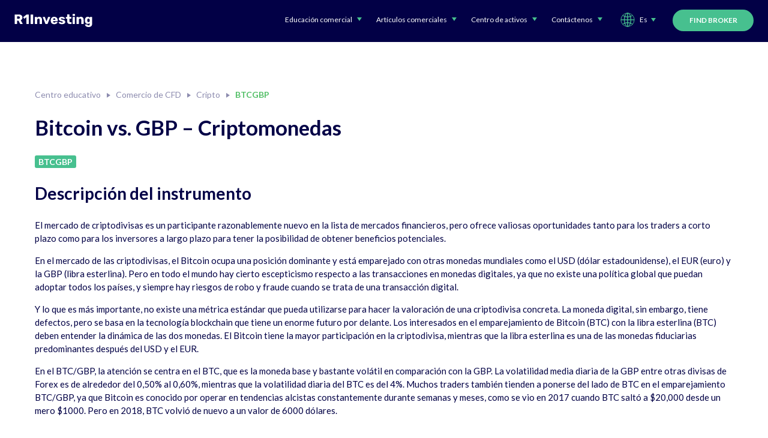

--- FILE ---
content_type: text/html;charset=UTF-8
request_url: https://r1investing.com/es/cryptocurrency/btc-gbp/
body_size: 8918
content:
<!DOCTYPE html><html lang="es"><head>
        <meta property="og:title" content="BTCGBP | Bitcoin vs Libra Esterlina |Trading de Cripto">
    <meta property="og:description" content="Cada vez más personas apuestan a invertir en BTCGBP 👌 y generar resultados de trading con criptomonedas y divisas en R1Investing 💰 ¡Súmese ahora! ✔">
    <meta property="og:url" content="https://r1investing.com/es/cryptocurrency/btc-gbp/">
    <meta property="og:locale" content="es">
    <meta property="og:site_name" content="R1Investing">

    
        <meta property="og:image" content="https://r1investing.com/Content/Images/og-image.jpg">
    
<!--    <meta property='og:type' content='article'/>-->


    <meta charset="utf-8">
<meta name="viewport" content="width=device-width, initial-scale=1, maximum-scale=1, user-scalable=0">

<title>BTCGBP | Bitcoin vs Libra Esterlina |Trading de Cripto</title>
<meta name="description" content="Cada vez más personas apuestan a invertir en BTCGBP 👌 y generar resultados de trading con criptomonedas y divisas en R1Investing 💰 ¡Súmese ahora! ✔">


<link rel="canonical" href="https://r1investing.com/es/cryptocurrency/btc-gbp/">

<link rel="shortcut icon" type="image/ico" href="/favicon.ico">

<link rel="preconnect" href="https://fonts.googleapis.com">
<link rel="preconnect" href="https://fonts.gstatic.com" crossorigin="">
<link href="https://fonts.googleapis.com/css2?family=Lato:wght@300;400;700&amp;display=swap" rel="stylesheet">

<link href="/dist/first-screen.css" rel="stylesheet preload" as="style">




<link href="/dist/main.css" rel="stylesheet">
<link href="/css/styles.css" rel="stylesheet">


<style>
    .footer__social-wrapper {
        display: none;
    }
    .asset-hub__content.asset-hub__benefits-and-shares {
        display: none;
    }
</style>





    
<!-- Global site tag (gtag.js) - Google Analytics -->



    <meta property="og:type" content="website">

</head>
<body class="page es ">












<div class="position-relative">
    <div class="header-relative header-fixed header-relative--cookies-not-fixed">
        <div class="main-wrapper menu-container cookieShouldBeFixed" style="height: 70px; background: rgb(2, 0, 70); margin-bottom: 0px; position: static;">
            <div class="head-container">
                <div class="navbar-insulation">
                    

    
    

    
    

    
    

    
    


<!-- Then we build the nav bar. -->
<header class="nav-bar nav-bar--nohero nav-bar--colored">
    <div class="nav-bar__container">
        <a class="nav-bar__logo is-current" href="/">
            <img src="/Content/Images/logo.svg" class="nav-bar__logo-img" alt="r1investing logo">
        </a>
        <div class="nav-bar__nav-wrapper">
            <div class="nav-bar__menu-container">
                <ul class="nav nav--top">
                    
                        
                        <!-- We have to declare it 'null' to ensure it doesn't propagate. -->
                            
                        
                    
                    
                        <li class="nav__option nav__option--has-children ">
                            <a href="/es/new-courses/" class="nav__link">Educación comercial</a>
                            <ul class="nav nav--child">
                                
                                <li class="nav__option">
                                    <a href="/es/cfd-trading-basic/" class="nav__link">
                                        Conceptos básicos de negociación de CFD
                                    </a>
                                </li>
                                
                                <li class="nav__option">
                                    <a href="/es/cfd-markets/" class="nav__link">
                                        mercados de CFD
                                    </a>
                                </li>
                                
                                <li class="nav__option">
                                    <a href="/es/markets-analysis/" class="nav__link">
                                        Análisis de mercado
                                    </a>
                                </li>
                                
                            </ul>
                        </li>
                    
                    
                        
                        <!-- We have to declare it 'null' to ensure it doesn't propagate. -->
                            
                        
                    
                    
                        <li class="nav__option nav__option--has-children ">
                            <a href="/es/trading-blog/" class="nav__link">Artículos comerciales</a>
                            <ul class="nav nav--child">
                                
                                <li class="nav__option">
                                    <a href="/es/articulos-acciones/" class="nav__link">
                                        Artículos acciones
                                    </a>
                                </li>
                                
                                <li class="nav__option">
                                    <a href="/es/articulos-financieros" class="nav__link">
                                        Artículos financieros
                                    </a>
                                </li>
                                
                                <li class="nav__option">
                                    <a href="/es/articulos-criptomonedas/" class="nav__link">
                                        Artículos criptográficos
                                    </a>
                                </li>
                                
                                <li class="nav__option">
                                    <a href="/es/articulos-forex/" class="nav__link">
                                        Artículos de Forex
                                    </a>
                                </li>
                                
                                <li class="nav__option">
                                    <a href="/es/articulos-indices/" class="nav__link">
                                        Índices Artículos
                                    </a>
                                </li>
                                
                                <li class="nav__option">
                                    <a href="/es/articulos-materias-primas" class="nav__link">
                                        Artículos materias primas
                                    </a>
                                </li>
                                
                            </ul>
                        </li>
                    
                    
                        
                        <!-- We have to declare it 'null' to ensure it doesn't propagate. -->
                            
                        
                    
                    
                        <li class="nav__option nav__option--has-children ">
                            <a href="/es/trading-education/" class="nav__link">Centro de activos</a>
                            <ul class="nav nav--child">
                                
                                <li class="nav__option">
                                    <a href="/es/assets-indices-cfd/" class="nav__link">
                                        Índices de activos
                                    </a>
                                </li>
                                
                                <li class="nav__option">
                                    <a href="/es/assets-stocks-cfd/" class="nav__link">
                                        Acciones de activos
                                    </a>
                                </li>
                                
                                <li class="nav__option">
                                    <a href="/es/assets-forex-cfd/" class="nav__link">
                                        Activos forex
                                    </a>
                                </li>
                                
                                <li class="nav__option">
                                    <a href="/es/assets-commodity-cfd/" class="nav__link">
                                        Mercancía de activos
                                    </a>
                                </li>
                                
                                <li class="nav__option">
                                    <a href="/es/assets-cryptocurrencies-cfd/" class="nav__link">
                                        Activos criptomonedas
                                    </a>
                                </li>
                                
                                <li class="nav__option">
                                    <a href="/es/assets-cryptocurrencies-cfd/" class="nav__link">
                                        Activos criptomonedas
                                    </a>
                                </li>
                                
                                <li class="nav__option">
                                    <a href="/es/assets-metals-cfd/" class="nav__link">
                                        Activos metales
                                    </a>
                                </li>
                                
                            </ul>
                        </li>
                    
                    
                        
                        <!-- We have to declare it 'null' to ensure it doesn't propagate. -->
                            
                        
                    
                    
                        <li class="nav__option nav__option--has-children ">
                            <a href="/es/contactus/" class="nav__link">Contáctenos</a>
                            <ul class="nav nav--child">
                                
                                <li class="nav__option">
                                    <a href="/es/contactus/" class="nav__link">
                                        Contáctenos
                                    </a>
                                </li>
                                
                            </ul>
                        </li>
                    
                    
                </ul>
            </div>
            <div class="nav-bar__action-container">
                <div class="language-switcher">
    <div class="dropdown language-switcher__dropdown">
          <span class="dropdown__trigger language-switcher__trigger language-switcher__trigger--es">
            es
          </span>
        <ul class="dropdown__list">
            
            
            


            
            

            

            

                
                
                    <li class="dropdown__list-option">
                        <a href="/de/cryptocurrency/btc-gbp/" class="dropdown__option-link de">
                            Deutsch
                        </a>
                    </li>
                
            

                
                
                    <li class="dropdown__list-option">
                        <a href="/en/cryptocurrency/btc-gbp/" class="dropdown__option-link en">
                            English
                        </a>
                    </li>
                
            

                
                
                    <li class="dropdown__list-option">
                        <a href="/es/cryptocurrency/btc-gbp/" class="dropdown__option-link es is-current">
                            Español
                        </a>
                    </li>
                
            

                
                
                    <li class="dropdown__list-option">
                        <a href="/it/cryptocurrency/btc-gbp/" class="dropdown__option-link it">
                            Italiano
                        </a>
                    </li>
                
            

                
                
                    <li class="dropdown__list-option">
                        <a href="/nl/cryptocurrency/btc-gbp/" class="dropdown__option-link nl">
                            Nederlands
                        </a>
                    </li>
                
            

                
                
                    <li class="dropdown__list-option">
                        <a href="/pt/cryptocurrency/btc-gbp/" class="dropdown__option-link pt">
                            Português
                        </a>
                    </li>
                
            
            
        </ul>
    </div>
</div>

                <a href="/es/onboarding/" class="btn btn--nav">Find broker</a>
            </div>
        </div>
        <button class="nav-bar__toggle-menu" role="button" type="button" aria-label="Mobile menu toggle">
            <span class="nav-bar__toggle-menu-icon"></span>
            <span class="nav-bar__toggle-menu-icon"></span>
            <span class="nav-bar__toggle-menu-icon"></span>
        </button>
    </div>
</header>
                </div>
            </div>
        </div>
    </div>


    

    <div class="main-content">
        
<div class="asset-hub js-education">
    <div class="container">
        <div class="asset-hub__first-screen">
            <div class="breadcrumbs">
                <div class="breadcrumbs__list">
                    <a href="/es/trading-education/" class="breadcrumbs__item">Centro educativo</a>
                    <a href="/es/cfd-assets/" class="breadcrumbs__item">Comercio de CFD</a>
                    <a href="/es/assets-cryptocurrencies-cfd/" class="breadcrumbs__item">Cripto</a>
                    <a href="/es/" class="breadcrumbs__item is-active">BTCGBP</a>
                </div>
            </div>
            <h1 class="asset-hub__headline">Bitcoin vs. GBP – Criptomonedas</h1>
            <span id="qSymbol" class="asset-hub__label">BTCGBP</span>
            <div class="asset-hub__chart-wrapper">
                <div class="chart-container" style="position: relative;">
                     
                </div>
                <div class="asset-hub__card">
                    <div class="asset-hub__card-line" style="grid-area: spread">
                        <div class="asset-hub__card-info">Margen mínimo *</div>
                        <div class="asset-hub__card-value">floating</div>
                    </div>
                    <div class="asset-hub__card-line" style="grid-area: target">
                        <div class="asset-hub__card-info">Margen objetivo *</div>
                        <div class="asset-hub__card-value">floating</div>
                    </div>
                    <div class="asset-hub__card-line" style="grid-area: leverage">
                        <div class="asset-hub__card-info">Apalancamiento/margen</div>
                        <div class="asset-hub__card-value">1:2</div>
                    </div>
                    <div class="asset-hub__card-line" style="grid-area: commission">
                        <div class="asset-hub__card-info">Comisión</div>
                        <div class="asset-hub__card-value">0</div>
                    </div>
                    <div class="asset-hub__card-line" style="grid-area: swap">
                        <div class="asset-hub__card-info">Punto de intercambio a largo/corto</div>
                        <div class="asset-hub__card-value">-29852.09 / -29852.09</div>
                    </div>
                    <div class="asset-hub__card-line" style="grid-area: nominal">
                        <div class="asset-hub__card-info">Valor nominal de un lote</div>
                        <div class="asset-hub__card-value">100</div>
                    </div>
                    <div class="asset-hub__card-line" style="grid-area: hours">
                        <div class="asset-hub__card-info">Horario de negociación</div>
                        <div class="asset-hub__card-value">00:00-23:59</div>
                    </div>
                    <div class="asset-hub__card-buttons" style="grid-area: btn">
                        <a href="javascript:void(0);" data-modal-open="true" data-modal-target-id="#user-login-modal" class="asset-hub__card-button asset-hub__card-button--sell">
                            Vender
                        </a>
                        <span>o</span>
                        <a href="javascript:void(0);" data-modal-open="true" data-modal-target-id="#user-login-modal" class="asset-hub__card-button asset-hub__card-button--buy">
                            Comprar
                        </a>
                    </div>
                </div>
            </div>
        </div>
        <div class="asset-hub__intro"><h2>Descripción del instrumento</h2>
            <p>El mercado de criptodivisas es un participante razonablemente nuevo en la lista de mercados financieros,
                pero ofrece valiosas oportunidades tanto para los traders a corto plazo como para los inversores a largo
                plazo para tener la posibilidad de obtener beneficios potenciales.&nbsp;</p>
            <p>En el mercado de las criptodivisas, el Bitcoin ocupa una posición dominante y está emparejado con otras
                monedas mundiales como el USD (dólar estadounidense), el EUR (euro) y la GBP (libra esterlina). Pero en
                todo el mundo hay cierto escepticismo respecto a las transacciones en monedas digitales, ya que no
                existe una política global que puedan adoptar todos los países, y siempre hay riesgos de robo y fraude
                cuando se trata de una transacción digital.</p>
            <p>Y lo que es más importante, no existe una métrica estándar que pueda utilizarse para hacer la valoración
                de una criptodivisa concreta. La moneda digital, sin embargo, tiene defectos, pero se basa en la
                tecnología blockchain que tiene un enorme futuro por delante. Los interesados en el emparejamiento de
                Bitcoin (BTC) con la libra esterlina (BTC) deben entender la dinámica de las dos monedas. El Bitcoin
                tiene la mayor participación en la criptodivisa, mientras que la libra esterlina es una de las monedas
                fiduciarias predominantes después del USD y el EUR.</p>
            <p>En el BTC/GBP, la atención se centra en el BTC, que es la moneda base y bastante volátil en comparación
                con la GBP. La volatilidad media diaria de la GBP entre otras divisas de Forex es de alrededor del 0,50%
                al 0,60%, mientras que la volatilidad diaria del BTC es del 4%. Muchos traders también tienden a ponerse
                del lado de BTC en el emparejamiento BTC/GBP, ya que Bitcoin es conocido por operar en tendencias
                alcistas constantemente durante semanas y meses, como se vio en 2017 cuando BTC saltó a $20,000 desde un
                mero $1000. Pero en 2018, BTC volvió de nuevo a un valor de 6000 dólares.</p>
            <h2>¿Qué es la pareja de divisas BTC/GBP?</h2>
            <p>El emparejamiento de Bitcoin (BTC) con la libra esterlina (GBP) se representa mediante "BTC/GBP", donde
                BTC es la moneda base, mientras que GBP es la moneda de contrapartida o de cotización. El binomio
                BTC/GBP denota una combinación de dos de las monedas más reconocidas del mundo. El Bitcoin es, con
                diferencia, la criptodivisa más valorada, mientras que la libra esterlina es una de las monedas
                fiduciarias más antiguas y destacadas del mundo.</p>
            <p>La pareja BTC/GBP muestra la relación de Bitcoin con la libra esterlina. La pareja BTC/GBP muestra
                cuántas libras esterlinas se necesitan para comprar un Bitcoin. El tipo de cambio actual es de 1 BTC =
                7,745 libras.</p>
            <h2>Historia de la pareja BTC/GBP</h2>
            <p>La libra esterlina es una de las principales divisas y la cuarta más negociada del mundo, después del
                dólar estadounidense, el euro y el yen japonés. La libra esterlina es una de las monedas más antiguas y
                financieramente fuertes entre todas las demás monedas mundiales. Se dice que la libra esterlina es la
                tercera moneda de reserva más extendida. La libra esterlina es emitida y regularizada por el Banco de
                Inglaterra (BOE).</p>
            <p>El Bitcoin, por su parte, funciona con la tecnología blockchain, en la que cada nueva transacción se
                registra en una base de datos especial y se mantiene entre el emisor y el receptor sin la participación
                de ningún intermediario. Bitcoin es un referente en las monedas digitales y fue lanzado en 2009. BTC
                tiene más del 70% de la cuota de mercado, aunque ahora también hay muchas otras monedas digitales.</p>
            <p>Bitcoin funciona en una red descentralizada, lo que significa que las transacciones son precisas y
                rápidas y no requiere la autentificación de un intermediario o de los bancos. Bitcoin está sirviendo
                como la mejor red de pago alternativa en comparación con los medios tradicionales de transacciones.</p>
            <p>Los cajeros automáticos de Bitcoins ya están disponibles en la mayor parte del mundo. Actualmente hay más
                de 18 millones de Bitcoins en circulación. El límite de Bitcoins es de 21 millones, lo que significa que
                sólo se minarán 21 millones de monedas y se mantendrán en circulación. Cada día se minan casi 144
                bloques, y cada bloque tiene 6,35 Bitcoins, por lo que la media de Bitcoins minados cada día es de
                900.</p>
            <p>En abril de 2010, el primer precio de salida de Bitcoin fue de 0,0025 dólares, que equivalía a 0,0019
                libras. Pero luego el valor de BTC/GBP se disparó y tocó las 14.000 libras en 2017. Pero en 2018, el
                tipo de cambio no pudo mantener el ritmo, y el valor de BTC/GBP disminuyó un 60% y alcanzó las 2.540
                libras en enero de 2019.</p>
            <h2>Cómo analizar el gráfico de precios del BTC/GBP</h2>
            <p>El emparejamiento de Bitcoin con la libra esterlina se está haciendo rápidamente popular entre los
                traders que lo ven como un valioso emparejamiento de criptomoneda a moneda fíat disponible en el mercado
                de criptomonedas. Los valores de la libra esterlina suelen permanecer estables, pero es el mercado de
                BTC el que ofrece una mayor oportunidad debido a la alta volatilidad y a la facilidad para hacer
                especulaciones sobre el precio.</p>
            <p>Una vez que examinamos el gráfico de precios de la pareja BTC/GBP, vemos que el valor se mantuvo en el
                rango de £5500 a £8000 desde la primera semana de enero de 2020 hasta la última semana de febrero de
                2020. Hubo una fuerte caída en marzo, y La pareja BTC/GBP cayó al valor más bajo de 3982,92 libras el 16
                de marzo de 2020. La pareja BTC/GBP volvió a subir desde mayo de 2020 con algunas caídas, y el valor más
                alto de 9383,25 libras se registró el 17 de agosto de 2020.</p>
            <p>Actualmente, la pareja BTC/GBP cotiza a 7,745 libras. El precio de oferta es de 7,737.4 libras
                esterlinas, mientras que el precio de demanda es de 7,739.2 libras esterlinas.</p>
            <p>Al operar con la pareja BTC/GBP, se pueden obtener ganancias seleccionando tanto la opción de compra como
                la de venta. Si cree que el valor de BTC se apreciará frente a la GBP, entonces abre una posición larga
                o de compra, y del mismo modo, si cree que el precio de BTC caerá frente a la GBP, entonces abre una
                posición corta o de venta.</p>
            <p>La tendencia del trading de BTC/GBP está aumentando, pero el volumen de trading sigue siendo bajo en
                comparación con BTC/USD y BTC/EUR. La naturaleza altamente volátil del mercado BTC/GBP puede presentar
                una oportunidad con más potencial en comparación con el mercado tradicional de Forex.</p>
            <h2>¿Qué causa el cambio de precio en la pareja BTC/GBP?</h2>
            <p>La pareja BTC/GBP es única, y se tienen en cuenta varios factores a la hora de especular con las
                diferencias de precio. Bitcoin es una moneda digital que no está gobernada ni operada por ningún país,
                por lo que los factores políticos y económicos globales no influyen en su precio. Sin embargo, los
                factores que sí influyen en el precio de Bitcoin son sus normas y regulaciones cambiantes, los cambios
                en la oferta y la demanda, la tasa de adopción y el sentimiento del mercado. El valor de Bitcoin puede
                aumentar en el futuro si las instituciones financieras principales comienzan a realizar transacciones en
                Bitcoins y dan directrices y políticas específicas en relación con las criptodivisas.</p>
            <p>Por el contrario, el valor de la libra esterlina se ve afectado por las normas y políticas del Banco de
                Inglaterra, los tipos de interés, el producto interior bruto (PIB), los informes y comunicados
                económicos, la inflación y las tendencias del mercado. En los últimos tiempos, el valor de la libra
                esterlina ha experimentado constantes fluctuaciones, más aún por la salida oficial de Inglaterra de la
                Unión Europea (UE) en enero de 2020. Las balanzas comerciales, la tasa de empleo, la situación política
                actual y las ventas minoristas también influyen en el valor de la GBP y su emparejamiento con el
                Bitcoin.</p>
            <p>La información anterior es sólo para fines educativos y no puede ser considerada como un consejo de
                inversión. El rendimiento pasado no es un indicador fiable de los resultados futuros.&nbsp;</p></div>
        <div class="asset-hub__content">
            <h2>
                Disponible Cryptocurrency CFDs
                en R1Investing
            </h2>
            <div class="asset-hub__table">

                <table class="assets-table">
                    <thead>
                    <tr>
                        <th>Símbolo</th>
                        <th>Descripción</th>
                        <th>Horario de negociación</th>
                        <th></th>
                    </tr>
                    </thead>
                    <tbody>
                    <tr>
                        <td>
                            <a href="/es/cryptocurrency/btc-usd/">BTCUSD</a>
                        </td>
                        <td>Bitcoin vs. USD</td>
                        <td>00:00-23:59</td>
                        <td>
                            <a class="assets-table__btn" href="javascript:void(0);" data-modal-open="true" data-modal-target-id="#user-login-modal" data-type="buy">
                                Comprar
                            </a>
                            <a class="assets-table__btn" href="javascript:void(0);" data-modal-open="true" data-modal-target-id="#user-login-modal" data-type="sell">
                                Vender
                            </a>
                        </td>
                    </tr>
                    <tr>
                        <td>
                            <a href="/es/cryptocurrency/btc-eur/">BTCEUR</a>
                        </td>
                        <td>Bitcoin vs. EUR</td>
                        <td>00:00-23:59</td>
                        <td>
                            <a class="assets-table__btn" href="javascript:void(0);" data-modal-open="true" data-modal-target-id="#user-login-modal" data-type="buy">
                                Comprar
                            </a>
                            <a class="assets-table__btn" href="javascript:void(0);" data-modal-open="true" data-modal-target-id="#user-login-modal" data-type="sell">
                                Vender
                            </a>
                        </td>
                    </tr>
                    <tr>
                        <td>
                            <a href="/es/cryptocurrency/btc-gbp/" class="is-current">BTCGBP</a>
                        </td>
                        <td>Bitcoin vs. GBP</td>
                        <td>00:00-23:59</td>
                        <td>
                            <a class="assets-table__btn" href="javascript:void(0);" data-modal-open="true" data-modal-target-id="#user-login-modal" data-type="buy">
                                Comprar
                            </a>
                            <a class="assets-table__btn" href="javascript:void(0);" data-modal-open="true" data-modal-target-id="#user-login-modal" data-type="sell">
                                Vender
                            </a>
                        </td>
                    </tr>
                    <tr>
                        <td>
                            <a href="/es/cryptocurrency/etc-usd/">ETCUSD</a>
                        </td>
                        <td>Ethereum Classic vs. USD</td>
                        <td>00:00-23:59</td>
                        <td>
                            <a class="assets-table__btn" href="javascript:void(0);" data-modal-open="true" data-modal-target-id="#user-login-modal" data-type="buy">
                                Comprar
                            </a>
                            <a class="assets-table__btn" href="javascript:void(0);" data-modal-open="true" data-modal-target-id="#user-login-modal" data-type="sell">
                                Vender
                            </a>
                        </td>
                    </tr>
                    <tr>
                        <td>
                            <a href="/es/cryptocurrency/eth-eur/">ETHEUR</a>
                        </td>
                        <td>Ethereum vs. EUR</td>
                        <td>00:00-23:59</td>
                        <td>
                            <a class="assets-table__btn" href="javascript:void(0);" data-modal-open="true" data-modal-target-id="#user-login-modal" data-type="buy">
                                Comprar
                            </a>
                            <a class="assets-table__btn" href="javascript:void(0);" data-modal-open="true" data-modal-target-id="#user-login-modal" data-type="sell">
                                Vender
                            </a>
                        </td>
                    </tr>
                    <tr>
                        <td>
                            <a href="/es/cryptocurrency/eth-gbp/">ETHGBP</a>
                        </td>
                        <td>Ethereum vs. GBP</td>
                        <td>00:00-23:59</td>
                        <td>
                            <a class="assets-table__btn" href="javascript:void(0);" data-modal-open="true" data-modal-target-id="#user-login-modal" data-type="buy">
                                Comprar
                            </a>
                            <a class="assets-table__btn" href="javascript:void(0);" data-modal-open="true" data-modal-target-id="#user-login-modal" data-type="sell">
                                Vender
                            </a>
                        </td>
                    </tr>
                    <tr>
                        <td>
                            <a href="/es/cryptocurrency/dsh-usd/">DSHUSD</a>
                        </td>
                        <td>Dashcoin vs. USD</td>
                        <td>00:00-23:59</td>
                        <td>
                            <a class="assets-table__btn" href="javascript:void(0);" data-modal-open="true" data-modal-target-id="#user-login-modal" data-type="buy">
                                Comprar
                            </a>
                            <a class="assets-table__btn" href="javascript:void(0);" data-modal-open="true" data-modal-target-id="#user-login-modal" data-type="sell">
                                Vender
                            </a>
                        </td>
                    </tr>
                    <tr>
                        <td>
                            <a href="/es/cryptocurrency/etc-eur/">ETCEUR</a>
                        </td>
                        <td>Ethereum Classic vs. EUR</td>
                        <td>00:00-23:59</td>
                        <td>
                            <a class="assets-table__btn" href="javascript:void(0);" data-modal-open="true" data-modal-target-id="#user-login-modal" data-type="buy">
                                Comprar
                            </a>
                            <a class="assets-table__btn" href="javascript:void(0);" data-modal-open="true" data-modal-target-id="#user-login-modal" data-type="sell">
                                Vender
                            </a>
                        </td>
                    </tr>
                    <tr>
                        <td>
                            <a href="/es/cryptocurrency/etc-gbp/">ETCGBP</a>
                        </td>
                        <td>Ethereum Classic vs. GBP</td>
                        <td>00:00-23:59</td>
                        <td>
                            <a class="assets-table__btn" href="javascript:void(0);" data-modal-open="true" data-modal-target-id="#user-login-modal" data-type="buy">
                                Comprar
                            </a>
                            <a class="assets-table__btn" href="javascript:void(0);" data-modal-open="true" data-modal-target-id="#user-login-modal" data-type="sell">
                                Vender
                            </a>
                        </td>
                    </tr>
                    <tr>
                        <td>
                            <a href="/es/cryptocurrency/eth-usd/">ETHUSD</a>
                        </td>
                        <td>Ethereum vs. USD</td>
                        <td>00:00-23:59</td>
                        <td>
                            <a class="assets-table__btn" href="javascript:void(0);" data-modal-open="true" data-modal-target-id="#user-login-modal" data-type="buy">
                                Comprar
                            </a>
                            <a class="assets-table__btn" href="javascript:void(0);" data-modal-open="true" data-modal-target-id="#user-login-modal" data-type="sell">
                                Vender
                            </a>
                        </td>
                    </tr>
                    <tr>
                        <td>
                            <a href="/es/cryptocurrency/ltc-eur/">LTCEUR</a>
                        </td>
                        <td>Litecoin vs. EUR</td>
                        <td>00:00-23:59</td>
                        <td>
                            <a class="assets-table__btn" href="javascript:void(0);" data-modal-open="true" data-modal-target-id="#user-login-modal" data-type="buy">
                                Comprar
                            </a>
                            <a class="assets-table__btn" href="javascript:void(0);" data-modal-open="true" data-modal-target-id="#user-login-modal" data-type="sell">
                                Vender
                            </a>
                        </td>
                    </tr>
                    <tr>
                        <td>
                            <a href="/es/cryptocurrency/ltc-gbp/">LTCGBP</a>
                        </td>
                        <td>Litecoin vs. GBP</td>
                        <td>00:00-23:59</td>
                        <td>
                            <a class="assets-table__btn" href="javascript:void(0);" data-modal-open="true" data-modal-target-id="#user-login-modal" data-type="buy">
                                Comprar
                            </a>
                            <a class="assets-table__btn" href="javascript:void(0);" data-modal-open="true" data-modal-target-id="#user-login-modal" data-type="sell">
                                Vender
                            </a>
                        </td>
                    </tr>
                    <tr>
                        <td>
                            <a href="/es/cryptocurrency/ltc-usd/">LTCUSD</a>
                        </td>
                        <td>Litecoin vs. USD</td>
                        <td>00:00-23:59</td>
                        <td>
                            <a class="assets-table__btn" href="javascript:void(0);" data-modal-open="true" data-modal-target-id="#user-login-modal" data-type="buy">
                                Comprar
                            </a>
                            <a class="assets-table__btn" href="javascript:void(0);" data-modal-open="true" data-modal-target-id="#user-login-modal" data-type="sell">
                                Vender
                            </a>
                        </td>
                    </tr>
                    <tr>
                        <td>
                            <a href="/es/cryptocurrency/btg-usd/">BTGUSD</a>
                        </td>
                        <td>Bitcoin Gold vs. USD</td>
                        <td>00:00-23:59</td>
                        <td>
                            <a class="assets-table__btn" href="javascript:void(0);" data-modal-open="true" data-modal-target-id="#user-login-modal" data-type="buy">
                                Comprar
                            </a>
                            <a class="assets-table__btn" href="javascript:void(0);" data-modal-open="true" data-modal-target-id="#user-login-modal" data-type="sell">
                                Vender
                            </a>
                        </td>
                    </tr>
                    <tr>
                        <td>
                            <a href="/es/cryptocurrency/dsh-eur/">DSHEUR</a>
                        </td>
                        <td>Dashcoin vs. EUR</td>
                        <td>00:00-23:59</td>
                        <td>
                            <a class="assets-table__btn" href="javascript:void(0);" data-modal-open="true" data-modal-target-id="#user-login-modal" data-type="buy">
                                Comprar
                            </a>
                            <a class="assets-table__btn" href="javascript:void(0);" data-modal-open="true" data-modal-target-id="#user-login-modal" data-type="sell">
                                Vender
                            </a>
                        </td>
                    </tr>
                    <tr class="addition hidden">
                        <td>
                            <a href="/es/cryptocurrency/dsh-gbp/">DSHGBP</a>
                        </td>
                        <td>Dashcoin vs. GBP</td>
                        <td>00:00-23:59</td>
                        <td>
                            <a class="assets-table__btn" href="javascript:void(0);" data-modal-open="true" data-modal-target-id="#user-login-modal" data-type="buy">
                                Comprar
                            </a>
                            <a class="assets-table__btn" href="javascript:void(0);" data-modal-open="true" data-modal-target-id="#user-login-modal" data-type="sell">
                                Vender
                            </a>
                        </td>
                    </tr>
                    </tbody>
                </table>
                <div class="m-cfd-assets__button m-cfd-assets__button--more">
                    Mostrar más
                </div>
                <div class="m-cfd-assets__button m-cfd-assets__button--less hidden">
                    Mostrar menos
                </div>

            </div>
        </div>
        <div class="asset-hub__content asset-hub__benefits-and-shares">
            <div class="asset-hub__benefits iframe-hide">
                <h2>Abra su cuenta y disfrute de nuestras ventajas</h2>
                <div class="asset-hub__benefits-list">
                    <div class="asset-hub__benefits-item">
                        <img data-src="/Content/Images/asset-hub/icon1.svg" src="data:image/svg+xml,%3Csvg xmlns='http://www.w3.org/2000/svg' viewBox='0 0 3 2'%3E%3C/svg%3E" class="asset-hub__benefits-icon lazy-loading" alt="">
                        <h5 class="asset-hub__benefits-title">Regulado por CYSEC</h5>
                    </div>
                    <div class="asset-hub__benefits-item">
                        <img data-src="/Content/Images/asset-hub/icon2.svg" src="data:image/svg+xml,%3Csvg xmlns='http://www.w3.org/2000/svg' viewBox='0 0 3 2'%3E%3C/svg%3E" class="asset-hub__benefits-icon lazy-loading" alt="">
                        <h5 class="asset-hub__benefits-title">Sin comisiones</h5>
                    </div>
                    <div class="asset-hub__benefits-item">
                        <img data-src="/Content/Images/asset-hub/icon3.svg" src="data:image/svg+xml,%3Csvg xmlns='http://www.w3.org/2000/svg' viewBox='0 0 3 2'%3E%3C/svg%3E" class="asset-hub__benefits-icon lazy-loading" alt="">
                        <h5 class="asset-hub__benefits-title">Plataformas de negociación para ordenador, web y
                            móvil</h5>
                    </div>
                    <div class="asset-hub__benefits-item">
                        <img data-src="/Content/Images/asset-hub/icon4.svg" src="data:image/svg+xml,%3Csvg xmlns='http://www.w3.org/2000/svg' viewBox='0 0 3 2'%3E%3C/svg%3E" class="asset-hub__benefits-icon lazy-loading" alt="">
                        <h5 class="asset-hub__benefits-title">Gestor de cuentas especializado</h5>
                    </div>
                    <div class="asset-hub__benefits-item">
                        <img data-src="/Content/Images/asset-hub/icon5.svg" src="data:image/svg+xml,%3Csvg xmlns='http://www.w3.org/2000/svg' viewBox='0 0 3 2'%3E%3C/svg%3E" class="asset-hub__benefits-icon lazy-loading" alt="">
                        <h5 class="asset-hub__benefits-title">Spreads a partir de 0,03</h5>
                    </div>
                    <div class="asset-hub__benefits-item">
                        <img data-src="/Content/Images/asset-hub/icon6.svg" src="data:image/svg+xml,%3Csvg xmlns='http://www.w3.org/2000/svg' viewBox='0 0 3 2'%3E%3C/svg%3E" class="asset-hub__benefits-icon lazy-loading" alt="">
                        <h5 class="asset-hub__benefits-title">Apalancamiento hasta 1:200</h5>
                    </div>
                    <div class="asset-hub__benefits-item">
                        <img data-src="/Content/Images/asset-hub/icon7.svg" src="data:image/svg+xml,%3Csvg xmlns='http://www.w3.org/2000/svg' viewBox='0 0 3 2'%3E%3C/svg%3E" class="asset-hub__benefits-icon lazy-loading" alt="">
                        <h5 class="asset-hub__benefits-title">Retiradas rápidas</h5>
                    </div>
                    <div class="asset-hub__benefits-item">
                        <img data-src="/Content/Images/asset-hub/icon8.svg" src="data:image/svg+xml,%3Csvg xmlns='http://www.w3.org/2000/svg' viewBox='0 0 3 2'%3E%3C/svg%3E" class="asset-hub__benefits-icon lazy-loading" alt="">
                        <h5 class="asset-hub__benefits-title">Punto de formación</h5>
                    </div>
                </div>
                <a href="javascript:void(0);" data-modal-open="true" data-modal-target-id="#user-login-modal" class="btn btn__asset__benefits">
                    Abrir cuenta</a>
            </div>
            <div class="share iframe-hide">
                <p class="share__text">Compartir:</p>
                <div class="share__list">
                    <a href="https://r1investing.com/es/cryptocurrency/btc-gbp/#" class="share__link" target="_blank">
                        <img src="/Content/Images/share/twitter.svg">
                    </a>
                    <a href="https://r1investing.com/es/cryptocurrency/btc-gbp/#" class="share__link" target="_blank">
                        <img src="/Content/Images/share/facebook.svg">
                    </a>
                    <a href="https://r1investing.com/es/cryptocurrency/btc-gbp/#" class="share__link">
                        <img src="/Content/Images/share/linkedin.svg">
                    </a>
                </div>
            </div>

        </div>
    </div>
</div>
<div id="pageSymb" style="display: none">BTCGBP</div>

    
    </div>


    <footer class="footer iframe-hide dark">

    <div class="footer__dark">


        <div class="footer__logos-wrapper">
            <div class="container">
                <div class="footer__logos-container">
                    <div class="footer__logo">
                        <a href="/" class="footer__logo-brand" role="link" aria-label="r1investing">
                            <img data-src="/Content/Images/logo.svg" class="footer__logo-img" alt="r1investing" src="/Content/Images/logo.svg">
                        </a>
                    </div>
                    <div class="footer__social-wrapper">
                        <a href="javascript:void(0)" class="footer__social-link" rel="nofollow noopener" role="link" aria-label="/Content/Images/footer/social/pinterest.svg">
                            <img data-src="/Content/Images/footer/social/pinterest.svg" class="footer__social-icon" alt="" src="/Content/Images/footer/social/pinterest.svg">
                        </a>
                        <a href="javascript:void(0)" class="footer__social-link" rel="nofollow noopener" role="link" aria-label="/r1investing-fo-content.s3.amazonaws.com/Content/Images/Pages/telegram-icon.svg">
                            <img data-src="/r1investing-fo-content.s3.amazonaws.com/Content/Images/Pages/telegram-icon.svg" class="footer__social-icon" alt="" src="/r1investing-fo-content.s3.amazonaws.com/Content/Images/Pages/telegram-icon.svg">
                        </a>
                        <a href="javascript:void(0)" class="footer__social-link" rel="nofollow noopener" role="link" aria-label="/Content/Images/footer/social/instagram.svg">
                            <img data-src="/Content/Images/footer/social/instagram.svg" class="footer__social-icon" alt="" src="/Content/Images/footer/social/instagram.svg">
                        </a>
                        <a href="javascript:void(0)" class="footer__social-link" rel="nofollow noopener" role="link" aria-label="/Content/Images/footer/social/youtube.svg">
                            <img data-src="/Content/Images/footer/social/youtube.svg" class="footer__social-icon" alt="" src="/Content/Images/footer/social/youtube.svg">
                        </a>
                        <a href="javascript:void(0)" class="footer__social-link" rel="nofollow noopener" role="link" aria-label="/Content/Images/footer/social/twitter.svg">
                            <img data-src="/Content/Images/footer/social/twitter.svg" class="footer__social-icon" alt="" src="/Content/Images/footer/social/twitter.svg">
                        </a>
                        <a href="javascript:void(0)" class="footer__social-link" rel="nofollow noopener" role="link" aria-label="/Content/Images/footer/social/facebook.svg">
                            <img data-src="/Content/Images/footer/social/facebook.svg" class="footer__social-icon" alt="" src="/Content/Images/footer/social/facebook.svg">
                        </a>
                        <a href="javascript:void(0)" class="footer__social-link" rel="nofollow noopener" role="link" aria-label="/Content/Images/footer/social/linkedin.svg">
                            <img data-src="/Content/Images/footer/social/linkedin.svg" class="footer__social-icon" alt="" src="/Content/Images/footer/social/linkedin.svg">
                        </a>
                    </div>
                </div>
            </div>
        </div>

        <div class="footer__pay-social-wrapper">
            <div class="container">
                <div class="footer__nav-wrapper">
                    

    
    
        
    

    
    
        
    

    
    
        
    

    
    
        
    


<!-- Then we build the nav bar. -->


        
        
        
        
        
        
            <div class="footer__list">
                <div class="footer__list-wrapper">
                    <h2 class="footer__headline">Cursos comerciales populares</h2>
                    <ul class="footer__navigation">
                        
                        <li><a href="/es/cfd-trading-basic/cfd-trading/">Qué es operar con CFD?</a></li>
                        
                        <li><a href="/es/markets-analysis/market-sentiment/">Sentimiento del mercado</a></li>
                        
                        <li><a href="/es/cfd-markets/trading-indices/">Índices comerciales</a></li>
                        
                    </ul>
                </div>
            </div>
            
        
        
        
        
        
        
            <div class="footer__list">
                <div class="footer__list-wrapper">
                    <h2 class="footer__headline">Activos POPULARES</h2>
                    <ul class="footer__navigation">
                        
                        <li><a href="/es/cryptocurrency/btc-usd/">Bitcoin vs. USD – Criptomonedas</a></li>
                        
                        <li><a href="/es/index/nasdaq100/">NASDAQ 100 – Índice</a></li>
                        
                        <li><a href="/es/stocks/amazon/">Amazon Corp. - Acciones AMAZON</a></li>
                        
                        <li><a href="/es/stocks/ibm/">IMB Corp. - Acciones IBM</a></li>
                        
                        <li><a href="/es/commodities/palladium/">Trading con Paladio</a></li>
                        
                        <li><a href="/es/forex/usd-inr/">USD/INR – Forex</a></li>
                        
                    </ul>
                </div>
            </div>
            
        
        
        
        
        
        
            <div class="footer__list">
                <div class="footer__list-wrapper">
                    <h2 class="footer__headline">POPULAR ARTICLES</h2>
                    <ul class="footer__navigation">
                        
                        <li><a href="/es/articulos-indices/bolsas-europeas/">Características de las bolsas de valores y principales bolsas europeas</a></li>
                        
                        <li><a href="/es/articulos-financieros/que-es-cfd/">ABC del trading - Qué es un CFD?</a></li>
                        
                        <li><a href="/es/articulos-indices/ftse-mib/">Opere el Índice Representativo de la Bolsa Italiana</a></li>
                        
                    </ul>
                </div>
            </div>
            
        
        
        
        
        
        
            <div class="footer__list">
                <div class="footer__list-wrapper">
                    <h2 class="footer__headline">Acerca de</h2>
                    <ul class="footer__navigation">
                        
                        <li><a href="/es/contactus/">Contact us</a></li>
                        
                        <li><a href="/es/glossary/">Glossary</a></li>
                        
                    </ul>
                </div>
            </div>
            
        

                </div>
<!--                <div class="footer__nav-wrapper">-->
<!--                    <div class="footer__list">-->
<!--                        <div class="footer__list-wrapper">-->
<!--                            <div class="footer__headline">Legal</div>-->
<!--                            <ul class="footer__navigation">-->
<!--                                <li>-->
<!--                                    <a href="/es/legal/">Legal</a></li>-->
<!--                                <li>-->
<!--                                    <a href="/es/risk-disclosure/">Risk Disclosure</a></li>-->
<!--                            </ul>-->
<!--                        </div>-->
<!--                    </div>-->
<!--                    <div class="footer__list">-->
<!--                        <div class="footer__list-wrapper">-->
<!--                            <div class="footer__headline">About</div>-->
<!--                            <ul class="footer__navigation">-->
<!--                                <li>-->
<!--                                    <a href="/es/about/">About us</a></li>-->

<!--                                    <a href="/es/trading-accounts/">Trading Accounts</a></li>-->
<!--                                <li>-->
<!--                                    <a href="/es/trading-markets/" class="is-current">Trading Markets</a></li>-->
<!--                            </ul>-->
<!--                        </div>-->
<!--                    </div>-->
<!--                    <div class="footer__list">-->
<!--                        <div class="footer__list-wrapper">-->
<!--                            <div class="footer__headline">Platforms</div>-->
<!--                            <ul class="footer__navigation">-->
<!--                                <li>-->
<!--                                    <a href="/es/webtrader/">Webtrader</a></li>-->
<!--                                <li>-->
<!--                                    <a href="/es/mobileapp/">Mobile App</a></li>-->
<!--                                <li>-->
<!--                                    <a href="/es/mt4-trading-platform/">MT4 trading platform</a></li>-->
<!--                            </ul>-->
<!--                        </div>-->
<!--                    </div>-->
<!--                    <div class="footer__list">-->
<!--                        <div class="footer__list-wrapper">-->
<!--                            <div class="footer__headline">Contact Us</div>-->
<!--                            <ul class="footer__navigation">-->
<!--                                <li>-->
<!--                                    <a href="/es/contactus/">Contact Us</a>-->
<!--                                </li>-->
<!--                            </ul>-->
<!--                        </div>-->
<!--                    </div>-->
<!--                    <div class="footer__list">-->
<!--                        <div class="footer__list-wrapper">-->
<!--                            <div class="footer__headline">Popular Articles</div>-->
<!--                            <ul class="footer__navigation">-->
<!--                                <li>-->
<!--                                    <a href="/es/forex-articles/how-to-trade-forex/">How To Trade Forex</a>-->
<!--                                </li>-->
<!--                                <li>-->
<!--                                    <a href="/es/trading-articles/what-is-cfd-trading/">What is CFD Trading</a>-->
<!--                                </li>-->
<!--                                <li>-->
<!--                                    <a href="/es/crypto-articles/how-to-trade-cryptocurrency/">How to Trade-->
<!--                                        Cryptocurrency-->
<!--                                    </a>-->
<!--                                </li>-->
<!--                                <li> <a href="/es/nft-articles/what-is-nft/">What is an NFT</a></li>-->
<!--                                <li> <a href="/es/nft-articles/what-is-an-nft-marketplace/">What is an NFT marketplace?</a></li>-->
<!--                                <li> <a href="/es/nft-articles/how-to-create-nft/">How to create NFT?</a></li>-->
<!--                            </ul>-->
<!--                        </div>-->
<!--                    </div>-->

<!--                </div>-->
            </div>

        </div>

        <div class="footer__disclaimer">
            <div class="container">
                <div class="footer__disclaimer-text">
                    <div style="-webkit-touch-callout: none; -webkit-user-select: none; -khtml-user-select: none; -moz-user-select: none; -ms-user-select: none; user-select: none;" class="award-winners">

                        <div class="award-winners__col-risk">
                            <strong><u>Risk Warning</u>:&nbsp;CFDs are complex
                            instruments and come with a high risk of losing money rapidly due to leverage. </strong>
                            <br><strong>88.9% of our retail investor accounts loses money when trading CFDs. </strong>
                            <br>
                            <strong>
                            You should consider whether you understand how stocks work and whether you can afford to take the
                            high risk of losing your money.
                            </strong>
                            <br>Please read our full<span>&nbsp;</span>
<!--                            <a style="display: inline !important; font-size: 11px !important;"-->
<!--                                    href="/es/risk-disclosure/">-->
<!--                                <strong>-->
<!--                                    Risk Disclosure Statement-->
<!--                                </strong>-->
<!--                            </a>-->
                            <strong>
                                Risk Disclosure Statement
                            </strong>
                            <br>
                            <a href="/cdn-cgi/l/email-protection" class="__cf_email__" data-cfemail="dfadeeb6b1a9baacabb6b1b8f1bcb0b29fb8b2beb6b3f1bcb0b2">[email&#160;protected]</a>

                        </div>
                    </div>
                </div>
            </div>
        </div>
    </div>

    <!--  -->
</footer>

</div>






<!---->












<script data-cfasync="false" src="/cdn-cgi/scripts/5c5dd728/cloudflare-static/email-decode.min.js"></script><script defer src="https://static.cloudflareinsights.com/beacon.min.js/vcd15cbe7772f49c399c6a5babf22c1241717689176015" integrity="sha512-ZpsOmlRQV6y907TI0dKBHq9Md29nnaEIPlkf84rnaERnq6zvWvPUqr2ft8M1aS28oN72PdrCzSjY4U6VaAw1EQ==" data-cf-beacon='{"version":"2024.11.0","token":"5aa9bee122e249768b796cb077661428","r":1,"server_timing":{"name":{"cfCacheStatus":true,"cfEdge":true,"cfExtPri":true,"cfL4":true,"cfOrigin":true,"cfSpeedBrain":true},"location_startswith":null}}' crossorigin="anonymous"></script>
</body></html>

--- FILE ---
content_type: text/css; charset=UTF-8
request_url: https://r1investing.com/dist/first-screen.css
body_size: 12244
content:
.lazy-loading,.lazy-loading:after,.lazy-loading:before{background-image:none!important}body.trading-signals{-webkit-filter:blur(10px);filter:blur(10px)}.owl-carousel{display:none;width:100%;-webkit-tap-highlight-color:transparent;position:relative;z-index:1}.owl-carousel .owl-stage{position:relative;-ms-touch-action:pan-y;touch-action:manipulation;-moz-backface-visibility:hidden}.owl-carousel .owl-stage:after{content:".";display:block;clear:both;visibility:hidden;line-height:0;height:0}.owl-carousel .owl-stage-outer{position:relative;overflow:hidden;-webkit-transform:translateZ(0)}.owl-carousel .owl-item,.owl-carousel .owl-wrapper{-webkit-backface-visibility:hidden;-moz-backface-visibility:hidden;-ms-backface-visibility:hidden;-webkit-transform:translateZ(0);-moz-transform:translateZ(0);-ms-transform:translateZ(0)}.owl-carousel .owl-item{position:relative;min-height:1px;float:left;-webkit-backface-visibility:hidden;-webkit-tap-highlight-color:transparent;-webkit-touch-callout:none}.owl-carousel .owl-item img{display:block;width:100%}.owl-carousel .owl-dots.disabled,.owl-carousel .owl-nav.disabled{display:none}.owl-carousel .owl-dot,.owl-carousel .owl-nav .owl-next,.owl-carousel .owl-nav .owl-prev{cursor:pointer;-webkit-user-select:none;-moz-user-select:none;-ms-user-select:none;user-select:none}.owl-carousel .owl-nav button.owl-next,.owl-carousel .owl-nav button.owl-prev,.owl-carousel button.owl-dot{background:none;color:inherit;border:none;padding:0!important;font:inherit}.owl-carousel.owl-loaded{display:block}.owl-carousel.owl-loading{opacity:0;display:block}.owl-carousel.owl-hidden{opacity:0}.owl-carousel.owl-refresh .owl-item{visibility:hidden}.owl-carousel.owl-drag .owl-item{-ms-touch-action:pan-y;touch-action:pan-y;-webkit-user-select:none;-moz-user-select:none;-ms-user-select:none;user-select:none}.owl-carousel.owl-grab{cursor:move;cursor:-webkit-grab;cursor:grab}.owl-carousel.owl-rtl{direction:rtl}.owl-carousel.owl-rtl .owl-item{float:right}.no-js .owl-carousel{display:block}.owl-carousel .animated{-webkit-animation-duration:1s;animation-duration:1s;-webkit-animation-fill-mode:both;animation-fill-mode:both}.owl-carousel .owl-animated-in{z-index:0}.owl-carousel .owl-animated-out{z-index:1}.owl-carousel .fadeOut{-webkit-animation-name:fadeOut;animation-name:fadeOut}@-webkit-keyframes fadeOut{0%{opacity:1}to{opacity:0}}@keyframes fadeOut{0%{opacity:1}to{opacity:0}}.owl-height{-webkit-transition:height .5s ease-in-out;transition:height .5s ease-in-out}.owl-carousel .owl-item .owl-lazy{opacity:0;-webkit-transition:opacity .4s ease;transition:opacity .4s ease}.owl-carousel .owl-item .owl-lazy:not([src]),.owl-carousel .owl-item .owl-lazy[src^=""]{max-height:0}.owl-carousel .owl-item img.owl-lazy{-webkit-transform-style:preserve-3d;transform-style:preserve-3d}.owl-carousel .owl-video-wrapper{position:relative;height:100%;background:#000}.owl-carousel .owl-video-play-icon{position:absolute;height:80px;width:80px;left:50%;top:50%;margin-left:-40px;margin-top:-40px;cursor:pointer;z-index:1;-webkit-backface-visibility:hidden;-webkit-transition:-webkit-transform .1s ease;transition:-webkit-transform .1s ease;transition:transform .1s ease;transition:transform .1s ease,-webkit-transform .1s ease}.owl-carousel .owl-video-play-icon:hover{-webkit-transform:scale(1.3);transform:scale(1.3)}.owl-carousel .owl-video-playing .owl-video-play-icon,.owl-carousel .owl-video-playing .owl-video-tn{display:none}.owl-carousel .owl-video-tn{opacity:0;height:100%;background-position:50%;background-repeat:no-repeat;background-size:contain;-webkit-transition:opacity .4s ease;transition:opacity .4s ease}.owl-carousel .owl-video-frame{position:relative;z-index:1;height:100%;width:100%}.owl-carousel--markets .owl-nav button.owl-prev,.owl-carousel--sponsorship .owl-nav button.owl-prev{position:absolute;left:-78px;top:calc(50% - 48px);background:#47c08f;width:48px;height:48px;border-radius:50%}.owl-carousel--markets .owl-nav button.owl-prev:after,.owl-carousel--sponsorship .owl-nav button.owl-prev:after{content:"";position:absolute;top:calc(50% - 5px);left:calc(50% - 5px);width:10px;height:10px;border-right:2px solid #fff;border-bottom:2px solid #fff;-webkit-transform:rotate(135deg);transform:rotate(135deg)}@media (max-width:1024px){.owl-carousel--markets .owl-nav button.owl-prev,.owl-carousel--sponsorship .owl-nav button.owl-prev{display:none}}.owl-carousel--markets .owl-nav button.owl-next,.owl-carousel--sponsorship .owl-nav button.owl-next{position:absolute;right:-78px;top:calc(50% - 48px);background:#47c08f;width:48px;height:48px;border-radius:50%}.owl-carousel--markets .owl-nav button.owl-next:after,.owl-carousel--sponsorship .owl-nav button.owl-next:after{content:"";position:absolute;top:calc(50% - 5px);left:calc(50% - 8px);width:10px;height:10px;border-right:2px solid #fff;border-bottom:2px solid #fff;-webkit-transform:rotate(-45deg);transform:rotate(-45deg)}@media (max-width:1024px){.owl-carousel--markets .owl-nav button.owl-next,.owl-carousel--sponsorship .owl-nav button.owl-next{display:none}}.owl-carousel--markets .owl-dots,.owl-carousel--sponsorship .owl-dots{margin-top:30px;text-align:center;display:-webkit-box;display:-ms-flexbox;display:flex;-webkit-box-align:center;-ms-flex-align:center;align-items:center;-webkit-box-pack:center;-ms-flex-pack:center;justify-content:center}.owl-carousel--markets .owl-dots button.owl-dot,.owl-carousel--sponsorship .owl-dots button.owl-dot{width:10px;height:10px;margin:0 10px;border-radius:50%;background-color:#374da2}.owl-carousel--markets .owl-dots button.owl-dot.active,.owl-carousel--sponsorship .owl-dots button.owl-dot.active{width:14px;height:14px;background:#47c08f}.owl-carousel--sponsorship .owl-nav button.owl-next,.owl-carousel--sponsorship .owl-nav button.owl-prev{background:transparent}.markets__triangle-card-wrapper{background-color:#020046}.markets__triangle-card-wrapper .container{max-width:1160px;padding:0 78px 90px}@media (max-width:1024px){.markets__triangle-card-wrapper .container{padding-bottom:35px}}@media (max-width:767px){.markets__triangle-card-wrapper .container{padding:0 20px 30px}}.sponsorship .markets__triangle-card-wrapper{overflow:hidden}.sponsorship .markets__triangle-card-wrapper .container{padding:0;max-width:992px}@media (max-width:1024px){.sponsorship .markets__triangle-card-wrapper .container{max-width:768px}}.sponsorship .markets__triangle-card-wrapper h2{color:#fff;text-align:center;margin-bottom:60px}@media (max-width:1024px){.sponsorship .markets__triangle-card-wrapper h2{max-width:570px;margin:0 auto 40px}}@media (max-width:767px){.sponsorship .markets__triangle-card-wrapper h2{margin-bottom:30px;max-width:300px}}*{-webkit-box-sizing:border-box;box-sizing:border-box;outline:none}body{font-size:15px;line-height:22px;font-family:Lato,sans-serif;color:#020046;position:relative;-webkit-font-smoothing:antialiased}a{text-decoration:none;cursor:pointer}img{max-width:100%}.h2,h2{font-size:28px;line-height:34px;font-weight:700;margin:25px 0}@media (max-width:1023px) and (min-width:768px){.h2,h2{margin:20px 0}}@media (max-width:767px){.h2,h2{font-size:24px;line-height:29px;margin:20px 0}}.container{max-width:1244px;margin:0 auto;padding:0 40px;width:100%}@media (max-width:1024px){.container{max-width:768px;padding:0 40px}}@media (max-width:767px){.container{max-width:375px;padding:0 24px}}@media (max-width:320px){.container{padding:0 15px}}.header-relative{position:relative;z-index:10}.header-fixed{position:fixed;top:0;width:100%;z-index:999}.app{padding:6px 6px 6px 56px;width:173px;height:56px;background-color:#47c08f;border-radius:28px;background-position:6px 50%;background-size:44px 44px;background-repeat:no-repeat;cursor:pointer;display:-webkit-inline-box;display:-ms-inline-flexbox;display:inline-flex;-webkit-transition:background-color 1s;transition:background-color 1s;color:#fff;-webkit-box-orient:vertical;-webkit-box-direction:normal;-ms-flex-direction:column;flex-direction:column;-webkit-box-pack:center;-ms-flex-pack:center;justify-content:center;-webkit-box-align:start;-ms-flex-align:start;align-items:flex-start}.app__label{font-size:10px;line-height:16px}.app__store{font-size:14px;line-height:22px;font-weight:700;letter-spacing:.6px;text-transform:uppercase}.app:hover{background-color:#338775}.app.app__app-store{background-image:url(/Content/Images/app/app-store.svg)}.app.app__google-play{background-image:url(/Content/Images/app/play-market.svg)}.app.app__webtrader{background-image:url(../Content/Images/app/webtrader.svg)}@media (max-width:767px){.app{width:210px}}.arrow-points{max-width:320px;margin:20px 0 35px 4px}.arrow-points ul{margin:0;padding:0;display:-webkit-box;display:-ms-flexbox;display:flex;-ms-flex-wrap:wrap;flex-wrap:wrap;-webkit-box-align:start;-ms-flex-align:start;align-items:flex-start}.arrow-points li{padding-left:20px;background-image:url(../Content/Images/custom-fit/cysec_best.svg);background-position:0 5px;background-size:12px;background-repeat:no-repeat;line-height:20px;list-style:none;display:inline-block;width:48%;margin-bottom:8px}.col{display:-webkit-box;display:-ms-flexbox;display:flex;-webkit-box-pack:justify;-ms-flex-pack:justify;justify-content:space-between;-webkit-box-align:center;-ms-flex-align:center;align-items:center}@media (min-width:768px){.col__50{width:50%}}.headline--sub{font-weight:700}.validation-summary-errors li{list-style:none}.nav{font-size:16px;font-weight:400;white-space:nowrap}.nav--more,.nav--top{display:-webkit-box;display:-ms-flexbox;display:flex;opacity:1;position:relative;width:auto;-webkit-box-align:center;-ms-flex-align:center;align-items:center}.nav--more>.nav__option--more{display:none}.nav--more.is-active .nav__option--more{display:block}.nav--more .nav__option--has-children:after{display:none}.nav--more .nav__option--has-children span.nav__link{display:none!important}.nav--more .nav__option--has-children .nav--child{display:block;opacity:1}.nav--top>.nav--child{width:255px}.nav--top>.nav--child,.nav__option>.nav--child{display:none;opacity:0;position:absolute;top:calc(100% + 2px);-webkit-box-sizing:content-box;box-sizing:content-box;left:0}.nav__option{white-space:nowrap}@media (min-width:1025px){.nav__option:hover>.nav__link{color:#47c08f}}.nav__option--mobile{display:block}@media (min-width:1280px){.nav__option--mobile{display:none}}@media (max-width:1281px){.nav__option--has-children>.nav__link{pointer-events:none}}.nav__option--has-children,.nav__option--more{-webkit-transition:.3s;transition:.3s;cursor:pointer}.nav__option--has-children:after,.nav__option--more:after{content:"";display:inline-block;border:4px solid transparent;border-top:6px solid #47c08f;position:relative;top:2px}.nav__option--has-children:hover:after,.nav__option--more:hover:after{opacity:.7}.nav--child>.nav__option{padding:14px 8px 14px 24px}@media (min-width:1025px){.nav--child>.nav__option:hover{background-color:#133088;-webkit-transition:.3s;transition:.3s}.nav--child>.nav__option:hover>.nav__link{color:#47c08f}}.nav__link{color:#fff;padding-right:2px}.nav--more>.nav__option,.nav--top>.nav__option{margin:0;padding:20px 10px;cursor:pointer;position:relative;-webkit-transition:.3s ease-in-out;transition:.3s ease-in-out;border-bottom:2px solid transparent;-webkit-box-sizing:content-box;box-sizing:content-box}@media (min-width:1280px){.nav--more>.nav__option:hover,.nav--top>.nav__option:hover{border-bottom:2px solid #47c08f;-webkit-transition:.3s;transition:.3s}.nav--more>.nav__option:hover.nav__option--more .nav--more>.nav__option:hover,.nav--more>.nav__option:hover.nav__option--more .nav--top>.nav__option:hover,.nav--top>.nav__option:hover.nav__option--more .nav--more>.nav__option:hover,.nav--top>.nav__option:hover.nav__option--more .nav--top>.nav__option:hover{border-bottom-color:transparent;background-color:rgba(0,26,108,.95)}.nav--more>.nav__option:hover>.nav,.nav--top>.nav__option:hover>.nav{display:block;opacity:1;position:absolute;background-color:rgba(0,26,108,.95)}}.nav--more .nav__option--has-children{padding:0}.nav--more .nav__option--has-children:hover{color:#fff}.nav--more .nav__option--more .nav--child-more{display:none;opacity:0}.nav--more .nav__option--more .nav--child-more .show,.nav--more .nav__option--more .nav--child-more:hover{display:block;opacity:1}.nav--more .nav__option--more .nav--child-more>.nav__option{display:none;opacity:1}.nav--more .nav__option--more .nav--child-more>.nav__option.show,.nav--more .show{display:block;opacity:1}.nav--more .nav__option.nav__option--has-children .nav.nav--child{position:static}.nav--more .nav__option.nav__option--has-children:hover{background:transparent}.nav--child-more{overflow:hidden;width:255px}@media (min-width:1025px){.nav--more .nav__option--has-children{border-bottom:1px solid hsla(0,0%,100%,.3)}.nav--more .nav__option--has-children>.nav__link{color:#47c08f;padding-left:24px;padding-top:14px;display:inline-block}}.nav--more .nav__option{position:relative}.nav--more .nav__option:hover{background:inherit}.nav--more .nav__option .nav--child-more>.nav__option--has-children:after{display:none}.nav .nav--child-more .nav__option--has-children .nav--child{opacity:1}@media (max-width:1024px){.nav--top{overflow:hidden;max-width:100%}.nav--top>.nav__option{padding:8px 20px 8px 50px}.nav--top>.nav__option.is-active{padding-bottom:0}.nav__option{white-space:nowrap;padding:8px 20px}.nav__option--has-children>.nav__link:after{content:"";display:inline-block;border:4px solid transparent;border-top:6px solid #47c08f;position:relative;top:2px;margin-left:6px}.nav__option--has-children:after{display:none}.nav__option--more{display:none!important}.nav .nav__option--has-children{width:100%;margin:0;padding:15px 30px 15px 50px}.nav .nav__option--has-children .nav__option{padding-right:0}.nav .nav__option{margin:0}.nav .nav__option--has-children.is-active{background:#133088}.nav .nav__option--has-children.is-active .nav--child>.nav__option{padding-left:0}.nav .nav__option--has-children.is-active>.nav__link{color:#47c08f;border-bottom:2px solid #47c08f;padding-bottom:10px;margin-bottom:10px;display:inline-block}}@media (min-width:1025px){.nav-bar .nav .nav__link.is-current{color:#47c08f}}@media (min-width:1025px) and (max-width:1366px){.dropdown__list-option,.dropdown__trigger,.nav .nav__link{font-size:12px}.nav-bar .btn--nav,.nav-bar .btn--nav-light{min-width:165px;width:auto;height:44px;white-space:nowrap}.nav-bar__logo-img{width:130px;min-width:110px}}@media (min-width:1367px) and (max-width:1600px){.nav-bar .btn--nav,.nav-bar .btn--nav-light{min-width:165px}}@media (max-width:1280px) and (min-width:1025px){.header-fixed .nav-bar .btn--nav,.header-fixed .nav-bar .btn--nav-light{font-size:12px;padding:6px;min-width:135px;height:36px}}@media (min-width:1025px){.nav--top>.nav__option>.nav--child{width:255px}}@media (max-width:1279px){.nav-bar .btn--nav,.nav-bar .btn--nav-light{margin-left:50px;margin-top:10px}.nav-bar__logo{display:inline-block}}@media (max-width:1025px){.nav-bar .nav__link{padding:14px 14px 14px 24px;margin:0;display:block;width:100%}.nav-bar .nav .nav__option--has-children.is-active>.nav__link{border-bottom:2px solid transparent!important;position:relative}.nav-bar .nav .nav__option--has-children.is-active>.nav__link:before{content:"";position:absolute;bottom:2px;left:25px;width:80px;height:2px;background:#47c08f}.nav-bar .nav__option{padding:0!important;margin:0;display:-webkit-box;display:-ms-flexbox;display:flex;width:100%}}@media (min-width:1024px){.nav-bar .nav__option{padding:0!important}.nav-bar .nav__link{padding:14px 5px 14px 24px;margin:0;display:inline-block}.nav-bar .nav--top .nav__link{padding:14px 5px 14px 14px}.nav-bar .nav--child .nav__link{display:block;padding:14px 5px 14px 24px}.nav-bar .nav__option--has-children{padding-right:10px!important}}.nav-bar{width:100%;background:transparent;color:#fff;-webkit-transition:.3s ease-in-out;transition:.3s ease-in-out;top:0}@media (min-width:1279px) and (max-width:1366px){.nav-bar{font-size:12px}}.nav-bar--colored,.nav-bar.nav-bar--nohero{background:#020046}.NotFound .nav-bar.nav-bar--nohero{background:#02003d}.nav-bar.is-active{background:rgba(0,26,108,.95)}.nav-bar:not(.is-active) .nav-bar__container{-webkit-user-select:none;-moz-user-select:none;-ms-user-select:none;user-select:none}.nav-bar ul{padding:0;margin:0}.nav-bar__menu-container{display:-webkit-box;display:-ms-flexbox;display:flex}.nav-bar__action-container{margin-right:24px}.nav-bar__action-container,.nav-bar__logo{display:-webkit-box;display:-ms-flexbox;display:flex;-webkit-box-align:center;-ms-flex-align:center;align-items:center}.nav-bar__logo{-ms-flex-negative:0;flex-shrink:0;margin-left:24px;min-width:120px}.nav-bar__logo-img{max-width:170px}.nav-bar__-logo-img{display:none}.nav-bar__container{position:relative;margin:0 auto;display:-webkit-box;display:-ms-flexbox;display:flex;-webkit-box-pack:justify;-ms-flex-pack:justify;justify-content:space-between;-webkit-box-align:center;-ms-flex-align:center;align-items:center;height:68px;max-width:1920px}.nav-bar__toggle-menu{position:relative;width:40px;height:40px;padding:0;background:transparent;border:0;display:none;margin-right:24px}.nav-bar__toggle-menu-icon{position:absolute;background:#47c08f;height:3px;border-radius:3px;width:30px;left:10px}.nav-bar__toggle-menu-icon:first-child{top:10px}.nav-bar__toggle-menu-icon:nth-child(2){top:18px}.nav-bar__toggle-menu-icon:nth-child(3){top:26px}.nav-bar__toggle-menu.is-active .nav-bar__toggle-menu-icon{left:10px}.nav-bar__toggle-menu.is-active .nav-bar__toggle-menu-icon:first-child{-webkit-transform:rotate(45deg);transform:rotate(45deg);-webkit-transform-origin:0 0;transform-origin:0 0}.nav-bar__toggle-menu.is-active .nav-bar__toggle-menu-icon:nth-child(2){display:none;opacity:0}.nav-bar__toggle-menu.is-active .nav-bar__toggle-menu-icon:nth-child(3){-webkit-transform:rotate(-45deg);transform:rotate(-45deg);-webkit-transform-origin:0 100%;transform-origin:0 100%;top:30px}.nav-bar__nav-wrapper{display:-webkit-box;display:-ms-flexbox;display:flex;-webkit-box-align:center;-ms-flex-align:center;align-items:center;width:auto}.nav-bar li{list-style:none}@media (max-width:1279px) and (min-width:768px){.nav-bar__nav-wrapper{display:none;opacity:0}.nav-bar__toggle-menu{display:block;opacity:1}}@media (max-width:1279px){.nav-bar .nav--more{display:none}.nav-bar__menu-container{-webkit-box-orient:vertical;-webkit-box-direction:normal;-ms-flex-direction:column;flex-direction:column}.nav-bar__container{height:64px}.nav-bar__logo.is-active{z-index:100;-webkit-transition:.3s;transition:.3s}.nav-bar__action-container{-webkit-box-orient:vertical;-webkit-box-direction:reverse;-ms-flex-direction:column-reverse;flex-direction:column-reverse;-webkit-box-align:start;-ms-flex-align:start;align-items:flex-start;display:-webkit-box;display:-ms-flexbox;display:flex}.nav-bar__toggle-menu{display:block;opacity:1}.nav-bar__nav-wrapper{position:absolute;right:0;background:rgba(0,26,108,.95);width:100%;top:64px;padding:10px 0 40px;overflow:auto;max-height:calc(100vh - 64px);display:none;opacity:0}.nav-bar__nav-wrapper .nav.nav--has-children{position:absolute}.nav-bar__nav-wrapper.is-active{opacity:1;display:block}.nav-bar__nav-wrapper.is-active .nav{-webkit-box-orient:vertical;-webkit-box-direction:normal;-ms-flex-direction:column;flex-direction:column;-webkit-box-pack:start;-ms-flex-pack:start;justify-content:flex-start;-webkit-box-align:start;-ms-flex-align:start;align-items:flex-start;width:100%}.nav-bar__nav-wrapper.is-active .nav--top .nav__option{display:block}.nav-bar__nav-wrapper.is-active .nav--top .nav__option.is-active .nav.nav--child{display:block;opacity:1;position:relative;top:0}.nav-bar .nav-bar__language-container{width:100%}.nav-bar .language-switcher{margin:0}}@media (min-width:768px) and (max-width:1279px){.nav-bar__nav-wrapper{width:400px}}.hidden{display:none}.menu-container{position:absolute;top:0;width:100%}.header-fixed .nav-bar__logo-img{max-width:130px;margin-right:17px}@media (max-width:767px){.header-fixed .nav-bar__logo-img{max-width:105px}}.header-fixed .nav-bar__-logo-img{display:block;max-width:100px;padding-left:17px;border-left:1px solid #fff}.home .header-fixed .nav-bar__-logo-img{opacity:1}@media (max-width:767px){.header-fixed .nav-bar__-logo-img{max-width:85px}}.home .nav-bar{padding:12px 0}.home .nav-bar__-logo-img{display:block;width:140px;margin:0 17px;opacity:0;-webkit-transition:opacity .3s;transition:opacity .3s}.home .nav-bar__-logo-img.show{opacity:1}@media (max-width:1024px){.home .nav-bar{padding:5px 0}.home .nav-bar__-logo-img{width:115px}}@media (max-width:767px){.home .nav-bar__logo-img{max-width:140px}.home .nav-bar__-logo-img{width:95px;margin:0 10px}}@media (max-width:320px){.home .nav-bar__logo-img{max-width:120px}}.btn{min-width:240px;font-size:14px;line-height:20px;font-weight:700;display:table;padding:10px;border-radius:22px;color:#fff;background:#47c08f;border:2px solid #47c08f;text-transform:uppercase;text-align:center;cursor:pointer;-webkit-transition:border-color 1s,background-color 1s;transition:border-color 1s,background-color 1s}.btn:hover{color:#fff;background:#338775;border:2px solid #338775}.btn--ghost{background:rgba(71,192,143,0);text-transform:none}.btn--alt{color:#fff;background:rgba(51,135,117,0);border:2px solid #47c08f;font-size:16px;text-transform:none;font-weight:400}.btn--alt:hover{color:#fff;background:rgba(51,135,117,.35);border:2px solid #338775}.btn--alt2{color:#47c08f;background:#fff;border:2px solid #fff;font-size:14px;font-weight:700;text-transform:uppercase}.btn--alt2:hover{color:#47c08f;background:hsla(0,0%,100%,.8);border:2px solid hsla(0,0%,100%,.8)}.btn--alt3{color:#fff;background:none;border:2px solid #fff;font-size:14px;font-weight:700;text-transform:uppercase}.btn--alt3:hover{color:#47c08f;background:#fff;border:2px solid hsla(0,0%,100%,.8)}.btn--nav,.btn--nav-light{min-width:200px;display:inline-block}.btn--nav-light{margin-right:10px;background:transparent}@media (max-width:1024px){.btn--nav{margin:0}.btn--nav,.btn--nav-light{min-width:150px;width:75%;max-width:200px}.btn--nav-light{margin-bottom:15px}}.language-switcher{margin:0 15px}.language-switcher__trigger{display:-webkit-box;display:-ms-flexbox;display:flex;-webkit-box-align:center;-ms-flex-align:center;align-items:center;text-transform:capitalize}.language-switcher__trigger:before{content:"";background-image:url("[data-uri]");background-size:contain;background-position:50%;width:24px;height:24px;display:inline-block;margin-right:8px}@media (max-width:1280px) and (min-width:1025px){.header-fixed .language-switcher{margin:0}}.m-hero{background-color:#020046;background-repeat:no-repeat;color:#fff;}.m-hero h1,.m-hero h2{font-size:48px;line-height:57px;font-weight:400;margin:20px 0}.m-hero p{font-size:20px;line-height:28px;margin:20px 0}.m-hero p>a{color:#47c08f}.m-hero-slider .owl-stage{display:-webkit-box;display:-ms-flexbox;display:flex}.m-hero-slider .owl-stage .m-hero{min-height:100%}.home .m-hero{overflow:hidden}.home .m-hero__wrap{background-color:#020046}.home .m-hero .container{padding:130px 40px 0;min-height:800px;display:-webkit-box;display:-ms-flexbox;display:flex;-webkit-box-pack:start;-ms-flex-pack:start;justify-content:flex-start;position:relative}.home .m-hero .content{max-width:500px;z-index:2}.home .m-hero .content .-logo{position:relative;z-index:1;margin:0 0 35px;width:auto}.home .m-hero .content :last-child{margin-bottom:0}.home .m-hero .image-wrapper{height:830px;width:100%;z-index:-1;position:absolute;max-width:none;top:0;right:-450px}.home .m-hero .image{width:100%;-webkit-transform:translate(-50%,-50%);transform:translate(-50%,-50%);position:absolute;top:50%;left:50%;right:auto}.home .m-hero p{font-size:16px;line-height:28px}.home .m-hero .h1,.home .m-hero h1{font-size:42px;line-height:52px;margin:0 0 17px}.home .m-hero-slider .m-hero{padding-bottom:27px}.home .m-hero-slider .m-hero:not(#hero-1) .image-wrapper{width:1049px;max-width:85%;height:825px;right:-200px}.home .m-hero-slider .m-hero .container{-webkit-box-align:center;-ms-flex-align:center;align-items:center;min-height:700px}.home .m-hero-slider .m-hero .btn{margin:26px 0 45px}.home .m-hero-slider .owl-dots{position:absolute;left:0;bottom:27px;width:100%;display:-webkit-box;display:-ms-flexbox;display:flex;-webkit-box-pack:center;-ms-flex-pack:center;justify-content:center;pointer-events:none}.home .m-hero-slider .owl-dots button.owl-dot{width:14px;height:14px;border-radius:50%;margin:0 14px;background:hsla(0,0%,73.3%,.5);pointer-events:all}.home .m-hero-slider .owl-dots button.owl-dot.active{background:#47c08f}.m-hero .btn{margin:30px 0 60px}.m-hero .trust{display:-webkit-box;display:-ms-flexbox;display:flex;-webkit-box-pack:start;-ms-flex-pack:start;justify-content:flex-start;-webkit-box-align:start;-ms-flex-align:start;align-items:flex-start}.m-hero .trust img{width:auto;height:68px;-ms-flex-negative:0;flex-shrink:0;margin-right:40px}.m-hero .trust img:last-child{margin-right:0}.legal .m-hero .container{display:-webkit-box;display:-ms-flexbox;display:flex;-webkit-box-pack:start;-ms-flex-pack:start;justify-content:flex-start;-webkit-box-align:center;-ms-flex-align:center;align-items:center;min-height:820px;padding-top:140px;padding-bottom:120px;position:relative;overflow:hidden}.legal .m-hero .legal-aside{display:block;width:100%;max-width:875px;-webkit-transform:translate(8%,-50%);transform:translate(8%,-50%);z-index:0;position:absolute;top:50%;right:0}.legal .m-hero .legal-aside img{width:100%}.legal .m-hero .content{width:560px;-ms-flex-negative:0;flex-shrink:0;z-index:1;position:relative}.cfds .m-hero{overflow:hidden}.cfds .m-hero .container{display:-webkit-box;display:-ms-flexbox;display:flex;-webkit-box-pack:justify;-ms-flex-pack:justify;justify-content:space-between;-webkit-box-align:center;-ms-flex-align:center;align-items:center;padding-top:140px;padding-bottom:140px;min-height:700px;position:relative}.cfds .m-hero .container .main{max-width:48%;position:relative;z-index:2}.cfds .m-hero .container .aside{width:60%;position:absolute;top:50%;right:-5%;-webkit-transform:translateY(-50%);transform:translateY(-50%);z-index:1}.cfds .m-hero .container .aside img{width:100%}.cfds .m-hero .container .btn{margin:30px 0 0}.cfds.crypto .m-hero .container .aside{width:70%;right:-10%}.account-type .m-hero{overflow:hidden;padding:84px 0 0}.account-type .m-hero .container{display:-webkit-box;display:-ms-flexbox;display:flex;-webkit-box-pack:justify;-ms-flex-pack:justify;justify-content:space-between;-webkit-box-align:center;-ms-flex-align:center;align-items:center;padding-top:140px;padding-bottom:140px;min-height:700px;position:relative}.account-type .m-hero .container .main{max-width:48%;position:relative;z-index:2;font-weight:300}.account-type .m-hero .container .aside{width:58%;position:absolute;top:50%;right:-5%;-webkit-transform:translateY(-50%);transform:translateY(-50%);z-index:1}.account-type .m-hero .container .aside img{width:100%}.account-type .m-hero .container .btn{margin:30px 0 0}.account-tiers .m-hero{overflow:hidden;margin-bottom:-100px}.account-tiers .m-hero .container{display:-webkit-box;display:-ms-flexbox;display:flex;-webkit-box-pack:justify;-ms-flex-pack:justify;justify-content:space-between;-webkit-box-align:center;-ms-flex-align:center;align-items:center;padding-top:140px;padding-bottom:140px;min-height:650px;position:relative}.account-tiers .m-hero .container .main{max-width:40%;position:relative;z-index:2}.account-tiers .m-hero .container .aside{width:60%;position:absolute;top:50%;right:5%;-webkit-transform:translateY(-50%);transform:translateY(-50%);z-index:1}.account-tiers .m-hero .container .aside img{width:100%;max-width:unset}.gdpr .m-hero{background-image:url(../Content/Images/hero/gdpr.jpg)}.gdpr .m-hero .main{padding:180px 0 10px;min-height:595px;max-width:760px;margin:0 auto}.gdpr .m-hero h1{text-align:center;margin-bottom:50px}.platforms .m-hero{background-size:auto 850px}.platforms .m-hero h1{width:80%}.platforms .m-hero p{font-size:16px;line-height:24px;font-weight:300}.platforms .m-hero .container{padding-top:70px;padding-bottom:70px;min-height:920px;display:-webkit-box;display:-ms-flexbox;display:flex;-webkit-box-align:center;-ms-flex-align:center;align-items:center}.platforms .m-hero .main{width:560px}.platforms .m-hero .aside{max-width:100%;display:none}.platforms--webtrader .m-hero{background-position:calc(50% + 350px) 100%}.platforms--mobile .m-hero{background-position:calc(50% + 390px) 100%}.platforms--mobile .m-hero .b-apps{margin-top:30px}.platforms--mt4 .m-hero{background-position:calc(65% + 350px) 50%;background-size:auto 850px}.platforms--mt4 .m-hero .btn{max-width:260px}.platforms--mt4 .m-hero .main{-webkit-box-orient:vertical;-webkit-box-direction:normal;-ms-flex-direction:column;flex-direction:column}.m-hero--about,.platforms--mt4 .m-hero .main{display:-webkit-box;display:-ms-flexbox;display:flex}.m-hero--about{min-height:768px;height:100vh;max-height:1080px;-webkit-box-align:center;-ms-flex-align:center;align-items:center;overflow:hidden}.m-hero--about,.m-hero--about .container{position:relative}.m-hero--about .main{width:50%;z-index:1;position:relative}.m-hero--about .m-hero__image{opacity:.75;width:1020px;z-index:0;position:absolute;top:-160px;left:38%}.m-hero--about .m-hero__image img{width:100%}.become-partner .m-hero{background-image:url(/Content/Images/hero/become-partner.jpg);background-size:1920px auto;background-position:50% calc(50% + 30px);min-height:800px;height:1000px;max-height:100vh;text-align:center;position:relative}.become-partner .m-hero .main{text-align:center;padding:19% 0;max-width:835px;margin:0 auto;-webkit-box-sizing:border-box;box-sizing:border-box;width:100%}.become-partner .m-hero h1{margin-top:0}.become-partner .m-hero h3{font-size:20px;font-weight:700}.become-partner .m-hero p{max-width:500px;margin:0 auto}.become-partner .m-hero .btn{margin-left:auto;margin-right:auto}.become-partner .m-hero .container,.become-partner .m-hero .main{height:100%}.become-partner .m-hero .aside{position:absolute;bottom:15%;left:50%;-webkit-transform:translateX(-50%);transform:translateX(-50%);color:#47c08f}.professional .m-hero{background-image:url(/Content/Images/professional/hero_bg-desktop.png),radial-gradient(ellipse at 40% 100%,#1690b6 10%,#47c08f 46%);background-position:calc(50% + 350px) bottom,0 0;background-size:1000px,auto;font-weight:300}.professional .m-hero h1{color:#fff;font-size:36px;line-height:44px}.professional .m-hero li,.professional .m-hero p{color:#fff;font-size:18px;font-weight:300;line-height:24px}.professional .m-hero ul{padding:0}.professional .m-hero .btn{max-width:241px;margin:30px 0 15px;text-transform:none;font-size:14px;line-height:20px;text-align:center}.professional .m-hero .container{max-width:1244px;padding:198px 40px 257px}.professional .m-hero .main{max-width:460px}.professional .m-hero .aside{max-width:100%;display:none}.regulation .m-hero{padding:130px 0 70px;background:none}.regulation .m-hero .main{max-width:998px;margin:0 auto;text-align:center}.regulation .m-hero__title{margin:24px 0}.regulation .m-hero__description,.regulation .m-hero__description p{font-size:16px;line-height:28px}.markets .m-hero{min-height:850px;padding:200px 0 100px;background:#020046 url(/Content/Images/hero/markets/markets.png) no-repeat;background-position-y:95px;background-position-x:calc(50% + 360px);background-size:721px}.markets .m-hero h1{margin-bottom:25px}.markets .m-hero .m-hero__image{display:none}.markets .m-hero .main{width:50%}.markets .m-hero .container{-webkit-box-align:start;-ms-flex-align:start;align-items:flex-start}.markets .m-hero .btn{margin-bottom:0}.account-islamic .m-hero{overflow:hidden}.account-islamic .m-hero .container{display:-webkit-box;display:-ms-flexbox;display:flex;-webkit-box-pack:justify;-ms-flex-pack:justify;justify-content:space-between;-webkit-box-align:center;-ms-flex-align:center;align-items:center;padding-top:140px;padding-bottom:40px;min-height:600px;position:relative}.account-islamic .m-hero .container .main{max-width:48%;position:relative;z-index:2}.account-islamic .m-hero .container .aside{width:58%;position:absolute;top:calc(50% + 50px);right:-5%;-webkit-transform:translateY(-50%);transform:translateY(-50%);z-index:1}.account-islamic .m-hero .container .aside img{width:100%}.account-islamic .m-hero .container .btn{margin:30px 0 0}.sponsorship .m-hero{min-height:900px;background-color:#020046;background-repeat:no-repeat;background-size:auto;background-position-y:0;background-position-x:calc(50% + 360px)}.sponsorship .m-hero__bg-image{display:none}.sponsorship .m-hero__bg-image img{width:100%}.sponsorship .m-hero .m-hero .-logo{width:255px}.sponsorship .m-hero .container{max-width:1370px}.sponsorship .m-hero .content{padding:130px 0 20px;width:60%;max-width:540px}.sponsorship .m-hero .btn{margin:30px 0}.education .m-hero{min-height:390px;background:url(../Content/Images/trading-blog/hero-bg.jpg) 100% 0/cover}.education .m-hero,.education .m-hero .content{display:-webkit-box;display:-ms-flexbox;display:flex}.education .m-hero .content{-webkit-box-orient:vertical;-webkit-box-direction:normal;-ms-flex-direction:column;flex-direction:column;-webkit-box-pack:center;-ms-flex-pack:center;justify-content:center;-webkit-box-align:center;-ms-flex-align:center;align-items:center;height:100%}.education .m-hero .menu{display:none}.education .m-hero .accordion__headline{background:rgba(0,26,108,.9);border-radius:10px;padding:25px;font-size:26px;position:relative}.education .m-hero .accordion__headline:after{content:"";display:block;width:11px;height:11px;border:solid #47c08f;border-width:0 2px 2px 0;-webkit-transform:rotate(45deg) translateY(-50%);transform:rotate(45deg) translateY(-50%);position:absolute;top:50%;right:30px;-webkit-transition:-webkit-transform .5s;transition:-webkit-transform .5s;transition:transform .5s;transition:transform .5s,-webkit-transform .5s}.education .m-hero .accordion__headline.active:after{-webkit-transform:rotate(-135deg) translate(-5px,5px);transform:rotate(-135deg) translate(-5px,5px)}.education .m-hero .categories{margin-top:1px}.education .m-hero .categories-item{background:rgba(0,26,108,.9);border-radius:10px;margin-bottom:1px;font-size:20px;color:#fff;padding:16px 20px 16px 44px}.education .m-hero .categories-item:hover{border-color:transparent}.education .m-hero .categories-item:active:before{background-color:#fff}.education .m-hero .categories-item:before{left:23px;display:block}.education .m-hero .categories-item:after{display:none}.trading-education .m-hero{background:url(../Content/Images/trading-education/hero-bg.jpg) 100% 0/cover}.cfd-category .m-hero,.cfd .m-hero{background-image:url(../Content/Images/cfd-assets/hero.jpg)}.cfd-category .m-hero .container,.cfd .m-hero .container{width:90%}.cfd-category .m-hero .content,.cfd .m-hero .content{-webkit-box-pack:start;-ms-flex-pack:start;justify-content:flex-start;padding-top:110px}.cfd-category .m-hero h1,.cfd .m-hero h1{font-size:35px;line-height:42px;margin:0}.cfd-category .m-hero{background-position-y:bottom}.cfd-category .m-hero .content{padding-top:100px}.cfd-category .m-hero h1{margin-bottom:30px}.cfd-category .m-hero__text{text-align:center;margin:0 auto;max-width:920px;font-size:16px;line-height:30px}.cfd-category .m-hero p{margin:0 auto 15px;font-size:16px;line-height:30px}.cfd-category .m-hero p:last-child{margin-bottom:0}.cfd-category .m-hero p>span{display:block}.courses .m-hero{min-height:645px;background:url(../Content/Images/hero/courses-bg.jpg) 100% 100%/cover no-repeat}.courses .m-hero,.courses .m-hero .container{display:-webkit-box;display:-ms-flexbox;display:flex}.courses .m-hero .container{position:relative;-webkit-box-pack:justify;-ms-flex-pack:justify;justify-content:space-between;-webkit-box-align:center;-ms-flex-align:center;align-items:center;-webkit-box-orient:vertical;-webkit-box-direction:normal;-ms-flex-direction:column;flex-direction:column}.courses .m-hero .content{width:100%;max-width:455px;-ms-flex-negative:0;flex-shrink:0;padding:0 0 60px;-ms-flex-item-align:start;align-self:flex-start}.courses .m-hero__title{font-weight:700;font-size:40px;line-height:48px}.courses .m-hero__text{font-size:16px;line-height:30px}.courses .m-hero__image{position:absolute;right:0;bottom:0;width:1025px;max-width:80%;-webkit-transform:translate(14%,17%);transform:translate(14%,17%);-o-object-fit:cover;object-fit:cover}.courses .m-hero .breadcrumbs{padding-top:120px;-ms-flex-item-align:start;align-self:flex-start}@media (min-height:900px){.about .m-hero--about .m-hero__image{-webkit-transform:translateY(-50%);transform:translateY(-50%);top:50%}}@media (max-width:1400px){.home .m-hero .image-wrapper{height:770px;right:-350px}.home .m-hero-slider .m-hero:not(#hero-1) .image-wrapper{right:-150px}}@media (max-width:1279px){.home .m-hero-slider .m-hero:not(#hero-1) .content{max-width:400px}}@media (max-width:1279px) and (min-width:1025px){.home .m-hero-slider .hero-slide-1 .image{left:40%}.about .m-hero--about .m-hero__image{top:-100px}}@media (min-width:1025px){.home .m-hero-slider .hero-slide-1 .image{width:117%;max-width:1300px}.professional .m-hero .container{padding:150px 40px;min-height:950px}}@media (max-width:1024px) and (min-width:768px){.m-hero h1,.m-hero h2{font-size:36px;line-height:44px;margin:15px 0}.m-hero p{font-size:17px;line-height:24px;margin:15px 0}.m-hero .btn{margin:40px 0 50px}.m-hero .trust{-webkit-box-pack:center;-ms-flex-pack:center;justify-content:center}.home .m-hero .h1,.home .m-hero h1{font-size:38px;line-height:48px}.home .m-hero .content{max-width:none;text-align:center;padding:80px 0 0}.home .m-hero .content .btn{margin:24px auto 36px}.home .m-hero .content .-logo{margin-left:auto;margin-right:auto}.home .m-hero .image-wrapper{display:block;margin:-100px auto -120px;z-index:-1;position:relative;right:auto}.home .m-hero .image{-webkit-transform:translate(-50%,-50%) scale(1.15);transform:translate(-50%,-50%) scale(1.15)}.home .m-hero-slider .hero-slide-1 .image-wrapper{margin:-220px auto -150px}.home .m-hero-slider .hero-slide-1 .image{-webkit-transform:translate(-50%,-50%) scale(1);transform:translate(-50%,-50%) scale(1)}.legal .m-hero .container{min-height:680px;max-width:none}.legal .m-hero .legal-aside{width:113%;max-width:900px;-webkit-transform:translateY(-50%);transform:translateY(-50%);right:auto;left:20%}.legal .m-hero .content{padding-right:348px;width:100%;max-width:688px;margin:0 auto}.cfds .m-hero .container{-webkit-box-orient:vertical;-webkit-box-direction:reverse;-ms-flex-direction:column-reverse;flex-direction:column-reverse;padding-top:80px;padding-bottom:80px}.cfds .m-hero .container .main{max-width:100%;text-align:center}.cfds .m-hero .container .aside{width:100%;height:600px;position:static;-webkit-transform:unset;transform:unset}.cfds .m-hero .container .aside picture{display:block;-webkit-transform:translateY(-35px);transform:translateY(-35px)}.cfds .m-hero .container .btn{margin-left:auto;margin-right:auto}.cfds.crypto .m-hero .container .aside{width:100%}.cfds.crypto .m-hero .container .aside picture{-webkit-transform:scale(1.25) translateY(-35px);transform:scale(1.25) translateY(-35px)}.m-hero--about{height:auto;min-height:650px;padding-top:64px}.m-hero--about .m-hero__image{width:70%;max-width:550px;-webkit-transform:translateY(-50%);transform:translateY(-50%);top:45%;right:auto;left:40%}.account-tiers .m-hero .container{-webkit-box-orient:vertical;-webkit-box-direction:reverse;-ms-flex-direction:column-reverse;flex-direction:column-reverse;padding-top:80px;padding-bottom:80px}.account-tiers .m-hero .container .main{max-width:100%;text-align:center}.account-tiers .m-hero .container .aside{width:100%;position:static;-webkit-transform:unset;transform:unset;margin-bottom:-70px}.account-tiers .m-hero .container .aside img{-webkit-transform:translateX(-12%);transform:translateX(-12%)}.gdpr .m-hero .main{padding:123px 0 10px;min-height:457px}.gdpr .m-hero .container{max-width:768px}.gdpr .m-hero h2{margin-top:70px;margin-bottom:30px}.gdpr .m-hero h1{margin-bottom:40px}.professional .m-hero{background:none!important;color:#020046}.professional .m-hero .m-hero__title-desktop{display:none}.professional .m-hero h1{font-size:30px;line-height:36px;text-align:center}.professional .m-hero p{font-size:15px;font-weight:300;line-height:22px;color:#020046;text-align:center}.professional .m-hero .main{max-width:100%;padding:0 40px}.professional .m-hero .aside{padding-top:154px;display:block;margin-bottom:40px;background:-webkit-gradient(linear,left top,left bottom,color-stop(50%,#47c08f),to(#608ece));background:linear-gradient(#47c08f 50%,#608ece)}.professional .m-hero .aside img{display:block;width:90%;margin:0 auto}.professional .m-hero .aside .m-hero__title-tablet{margin-bottom:50px}.professional .m-hero .container{display:-webkit-box;display:-ms-flexbox;display:flex;-webkit-box-orient:vertical;-webkit-box-direction:reverse;-ms-flex-direction:column-reverse;flex-direction:column-reverse;padding:0 0 10px}.professional .m-hero .btn{margin-left:auto;margin-right:auto}.professional .m-hero .btn--alt2{color:#fff;background:#47c08f;border:2px solid #47c08f}.professional .m-hero .btn--alt3{color:#020046;background:#fff;border:2px solid #47c08f}.become-partner .m-hero{background-size:1024px auto;background-position:50% 60%;height:1000px}.become-partner .m-hero .main{padding:30% 0}.regulation .m-hero{padding:126px 0 60px;background-position:top;background-size:684px}.regulation .m-hero h1{text-align:center}.regulation .m-hero .main{max-width:unset}.markets .m-hero{min-height:850px;padding:95px 0 70px;background-color:#020046;background-image:none!important}.markets .m-hero h1{margin-bottom:15px;text-align:center}.markets .m-hero .m-hero__image{display:block;background-image:url(/Content/Images/hero/markets.png);background-position:0 0;background-size:contain;background-repeat:no-repeat;height:600px}.markets .m-hero .main{width:100%}.markets .m-hero .btn{margin:30px auto 0}.account-islamic .m-hero .container{-webkit-box-orient:vertical;-webkit-box-direction:reverse;-ms-flex-direction:column-reverse;flex-direction:column-reverse;padding-top:80px;padding-bottom:80px}.account-islamic .m-hero .container .main{max-width:100%;text-align:center}.account-islamic .m-hero .container .aside{width:100%;position:static;-webkit-transform:unset;transform:unset}.account-islamic .m-hero .container .btn{margin-left:auto;margin-right:auto}}@media (max-width:1024px){.home .m-hero .container{padding-top:0}.home .m-hero-slider .owl-stage{display:block}.home .m-hero-slider .owl-dots{position:static}.home .m-hero-slider .m-hero{padding-bottom:0}.home .m-hero-slider .m-hero .container{min-height:unset}.home .m-hero-slider .m-hero:not(#hero-1) .content{max-width:100%}.home .m-hero-slider .m-hero:not(#hero-1) .content h1{max-width:500px;margin:0 auto}.home .m-hero-slider .m-hero:not(#hero-1) .image-wrapper{height:660px;-o-object-fit:cover;object-fit:cover;right:auto}.home .m-hero-slider+.trust{padding:40px 0 20px;display:-webkit-box;display:-ms-flexbox;display:flex;-webkit-box-pack:center;-ms-flex-pack:center;justify-content:center}.home .m-hero-slider+.trust img{width:auto;height:68px;-ms-flex-negative:0;flex-shrink:0}.home .m-hero-slider+.trust img:not(:last-child){margin-right:40px}.account-type .m-hero .container{-webkit-box-orient:vertical;-webkit-box-direction:reverse;-ms-flex-direction:column-reverse;flex-direction:column-reverse;padding-top:0;padding-bottom:80px}.account-type .m-hero .container .main{max-width:100%;text-align:center}.account-type .m-hero .container .aside{width:100%;position:static;-webkit-transform:unset;transform:unset}.account-type .m-hero .container .btn{margin-left:auto;margin-right:auto}.professional .m-hero{color:#020046}.platforms .m-hero{background-image:none!important;text-align:center}.platforms .m-hero .container{-webkit-box-orient:vertical;-webkit-box-direction:normal;-ms-flex-direction:column;flex-direction:column;padding-top:90px;padding-bottom:45px}.platforms .m-hero h1{margin:0 auto;-webkit-box-ordinal-group:2;-ms-flex-order:1;order:1}.platforms .m-hero .hero-nav{-webkit-box-ordinal-group:3;-ms-flex-order:2;order:2;margin-bottom:0}.platforms .m-hero .aside{display:block;-webkit-box-ordinal-group:4;-ms-flex-order:3;order:3}.platforms .m-hero .aside__img{display:block;margin:0 auto;max-height:500px;max-width:530px}.platforms .m-hero .btn{margin:0 auto 20px;-webkit-box-ordinal-group:5;-ms-flex-order:4;order:4;z-index:1}.platforms .m-hero .hero__description{-webkit-box-ordinal-group:6;-ms-flex-order:5;order:5}.platforms .m-hero .b-apps{-webkit-box-ordinal-group:5;-ms-flex-order:4;order:4}.platforms .m-hero .main{display:-webkit-box;display:-ms-flexbox;display:flex;-ms-flex-wrap:wrap;flex-wrap:wrap;width:100%;margin:0;-webkit-box-pack:center;-ms-flex-pack:center;justify-content:center;text-align:center}.platforms--mt4 .m-hero{background-image:none;text-align:center}.platforms--mt4 .m-hero h1{width:100%}.platforms--mt4 .m-hero .hero-nav{margin-bottom:30px}.platforms--mt4 .m-hero .aside{-webkit-transform:translate(30px,-30px);transform:translate(30px,-30px)}.platforms--mt4 .m-hero .aside__img{max-height:390px;margin-top:0}.platforms--mt4 .m-hero .btn{margin:10px auto}.sponsorship .m-hero{background-image:none!important}.sponsorship .m-hero__bg-image{display:block;width:746px;position:relative;left:calc(50% - 375px);max-width:unset}.sponsorship .m-hero .container{max-width:610px}.sponsorship .m-hero .-logo{width:272px;margin:0 auto}.sponsorship .m-hero .content{padding:70px 0 20px;display:-webkit-box;display:-ms-flexbox;display:flex;-webkit-box-orient:vertical;-webkit-box-direction:normal;-ms-flex-direction:column;flex-direction:column;-webkit-box-pack:center;-ms-flex-pack:center;justify-content:center;max-width:100%;width:100%;text-align:center}.sponsorship .m-hero .btn{width:auto;-ms-flex-item-align:center;align-self:center}.education .m-hero{min-height:360px;background:url(../Content/Images/trading-blog/hero-bg--tablet.jpg) 100% 0/100% fixed}.education .m-hero .content{min-height:360px;height:auto}.education .m-hero .menu{display:block;padding:30px 0;border-top:1px solid rgba(38,35,140,.5)}.trading-education .m-hero{background:url(../Content/Images/trading-education/hero-bg.jpg) 50% 0/cover}.single-article .m-hero{min-height:unset}.single-article .m-hero .menu{padding-top:100px}.cfd-category .m-hero .container,.cfd .m-hero .container{width:100%;max-width:100%;padding:0}.cfd-category .m-hero .content,.cfd .m-hero .content{padding-top:90px}.cfd-category .m-hero h1,.cfd .m-hero h1{font-size:32px;line-height:38px}.cfd-category .m-hero h1{margin-bottom:17px}.cfd-category .m-hero__text{max-width:600px}.cfd-category .m-hero__text,.cfd-category .m-hero p{font-size:15px;line-height:28px}.cfd-category .m-hero p>span{display:initial}.cfd-category .m-hero .btn{margin-top:28px}.courses .m-hero{position:relative;min-height:unset;background:unset}.courses .m-hero:before{content:"";position:absolute;top:0;left:0;right:0;height:575px;background:url(../Content/Images/hero/courses--tab.jpg) 0 0/cover no-repeat}.courses .m-hero .content{max-width:unset;padding-bottom:25px}.courses .m-hero__title{font-size:35px;line-height:42px;text-align:center}.courses .m-hero__text{font-size:15px;line-height:25px;color:#5a5a5a;margin-top:0}.courses .m-hero__image{position:static;-webkit-transform:none;transform:none;width:100%;max-width:100%}.courses .m-hero .breadcrumbs{padding-top:100px;-ms-flex-item-align:center;align-self:center}}@media (max-width:767px){.m-hero h1,.m-hero h2{font-size:24px;line-height:29px;margin:10px 0}.m-hero p{font-size:15px;line-height:20px;margin:10px 0}.m-hero .btn{margin:23px auto}.m-hero .trust{-webkit-box-pack:center;-ms-flex-pack:center;justify-content:center}.m-hero .trust img{height:50px;margin-right:20px}.m-hero--about{display:block;padding:64px 0 25px;height:auto;min-height:480px}.m-hero--about .main{width:100%}.m-hero--about .m-hero__image{display:block;width:100%;max-width:400px;margin:0 auto;position:relative;top:auto;right:auto;left:auto}.home .m-hero .h1,.home .m-hero h1{font-size:28px;line-height:34px}.home .m-hero p{font-size:16px;line-height:24px}.home .m-hero .container{min-height:770px}.home .m-hero .content{max-width:none;text-align:center;padding:80px 0 0}.home .m-hero .content .btn{margin:20px auto 30px}.home .m-hero .content .-logo{height:90px;margin-left:auto;margin-right:auto}.home .m-hero .image-wrapper{display:block;margin:-60px auto -10%;max-width:120%;width:100%;height:300px;z-index:-1;position:relative;right:auto;left:auto}.home .m-hero .image{-webkit-transform:translate(-50%,-50%) scale(1.3);transform:translate(-50%,-50%) scale(1.3)}.home .m-hero-slider .owl-dots button.owl-dot{width:10px;height:10px;margin:0 10px}.home .m-hero-slider .m-hero:not(#hero-1){padding-top:10px}.home .m-hero-slider .m-hero:not(#hero-1) .container{padding-left:20px;padding-right:20px}.home .m-hero-slider .m-hero:not(#hero-1) h1{padding-top:20px}.home .m-hero-slider .m-hero:not(#hero-1) .image-wrapper{height:340px}.home .m-hero-slider+.trust{padding-top:34px}.home .m-hero-slider+.trust img{height:48px}.home .m-hero-slider+.trust img:not(:last-child){margin-right:30px}.legal .m-hero .container{min-height:unset;padding-top:300px;padding-bottom:20px}.legal .m-hero .legal-aside{-webkit-transform:translateY(-50%);transform:translateY(-50%)}.legal .m-hero .content{width:100%;-ms-flex-negative:0;flex-shrink:0}.legal .m-hero h1,.legal .m-hero h2,.legal .m-hero p{margin:25px 0}.cfds .m-hero .container{-webkit-box-orient:vertical;-webkit-box-direction:reverse;-ms-flex-direction:column-reverse;flex-direction:column-reverse;padding-top:90px;padding-bottom:70px;min-height:unset}.cfds .m-hero .container .main{max-width:100%}.cfds .m-hero .container .aside{height:280px;width:100%;position:static;-webkit-transform:unset;transform:unset}.cfds .m-hero .container .aside picture{display:block;-webkit-transform:translateY(-35px);transform:translateY(-35px)}.cfds .m-hero .container .btn{margin-left:auto;margin-right:auto}.cfds .m-hero h1,.cfds .m-hero h2{text-align:center;margin:0 0 25px}.cfds .m-hero p{margin:25px 0}.cfds.crypto .m-hero .container .aside{width:100%}.cfds.crypto .m-hero .container .aside picture{-webkit-transform:scale(1.25) translateY(-35px);transform:scale(1.25) translateY(-35px)}.account-type .m-hero .container{padding-bottom:70px;min-height:unset}.account-type .m-hero h1,.account-type .m-hero h2{text-align:center;margin:0 0 25px}.account-type .m-hero p{margin:25px 0}.account-tiers .m-hero .container{-webkit-box-orient:vertical;-webkit-box-direction:reverse;-ms-flex-direction:column-reverse;flex-direction:column-reverse;padding-top:90px;padding-bottom:70px;min-height:unset}.account-tiers .m-hero .container .main{max-width:100%}.account-tiers .m-hero .container .aside{width:100%;position:static;-webkit-transform:unset;transform:unset;margin-bottom:-30px}.account-tiers .m-hero .container .aside img{width:130%;-webkit-transform:translateX(-24%);transform:translateX(-24%)}.account-tiers .m-hero h1,.account-tiers .m-hero h2{text-align:center;margin:0 0 25px}.account-tiers .m-hero p{margin:25px 0;text-align:center}.gdpr .m-hero .container{max-width:768px}.gdpr .m-hero .main{padding:97px 0 10px;min-height:457px}.gdpr .m-hero h1{margin-bottom:25px}.platforms .m-hero .hero-nav{max-width:240px}.platforms .m-hero .container{min-height:800px;padding-top:70px;padding-bottom:30px}.platforms .m-hero .aside__img,.platforms .m-hero .hero__description{margin-top:20px}.platforms--mt4 .m-hero .aside{margin:0 auto;-webkit-transform:translate(10px,-10px);transform:translate(10px,-10px)}.platforms--mt4 .m-hero .aside__img{margin-top:0}.professional .m-hero{background:none!important}.professional .m-hero .m-hero__title-desktop{display:none}.professional .m-hero h1{font-size:24px;line-height:29px;text-align:center}.professional .m-hero p{font-weight:300;color:#020046;text-align:center}.professional .m-hero li,.professional .m-hero p{font-size:15px;line-height:22px}.professional .m-hero .main{max-width:100%;padding:0 30px}.professional .m-hero .aside{padding-top:154px;display:block;margin-bottom:20px;background:-webkit-gradient(linear,left top,left bottom,color-stop(25%,#47c08f),to(#608ece));background:linear-gradient(#47c08f 25%,#608ece)}.professional .m-hero .aside img{display:block;width:90%;margin:0 auto}.professional .m-hero .aside .m-hero__title-tablet{margin-bottom:50px}.professional .m-hero .container{display:-webkit-box;display:-ms-flexbox;display:flex;-webkit-box-orient:vertical;-webkit-box-direction:reverse;-ms-flex-direction:column-reverse;flex-direction:column-reverse;padding:0 0 10px}.professional .m-hero .btn{margin-left:auto;margin-right:auto}.professional .m-hero .btn--alt2{color:#fff;background:#47c08f;border:2px solid #47c08f}.professional .m-hero .btn--alt3{color:#020046;background:#fff;border:2px solid #47c08f}.become-partner .m-hero{min-height:670px;height:auto;max-height:1000px;background-size:500px auto;background-position:50% 70%}.become-partner .m-hero .main{padding:150px 0}.regulation .m-hero{background-position:center 80px;background-size:288px;padding:84px 0 50px}.regulation .m-hero h1{text-align:center}.regulation .m-hero__description{font-size:15px;line-height:24px}.markets .m-hero{min-height:auto;padding:100px 0 55px;background-color:#020046;background-image:none!important}.markets .m-hero h1{margin-bottom:15px;text-align:center}.markets .m-hero .m-hero__image{display:block;background-image:url(/Content/Images/hero/markets/markets.png);background-position:0 0;background-size:contain;background-repeat:no-repeat;height:260px}.markets .m-hero .main{width:100%}.markets .m-hero .btn{margin:30px auto 0}.account-islamic .m-hero .container{-webkit-box-orient:vertical;-webkit-box-direction:reverse;-ms-flex-direction:column-reverse;flex-direction:column-reverse;padding-top:80px;padding-bottom:80px}.account-islamic .m-hero .container .main{max-width:100%;text-align:center}.account-islamic .m-hero .container .aside{width:100%;position:static;-webkit-transform:unset;transform:unset}.account-islamic .m-hero .container .btn{margin-left:auto;margin-right:auto}.sponsorship .m-hero{min-height:unset}.sponsorship .m-hero h1{font-weight:700;font-size:24px;line-height:28px}.sponsorship .m-hero .-logo{width:190px;-ms-flex-item-align:center;align-self:center}.sponsorship .m-hero__bg-image{width:396px;position:relative;left:calc(50% - 200px);max-width:unset}.sponsorship .m-hero .container{max-width:375px}.sponsorship .m-hero .btn{margin-bottom:0}.education .m-hero{min-height:211px;padding-top:50px}.education .m-hero .content{min-height:211px}.education .m-hero .menu{padding:20px 0}.education .m-hero .accordion__headline{font-size:16px;padding:13px 15px}.education .m-hero .accordion__headline:after{width:7px;height:7px;-webkit-transform:rotate(45deg) translateY(-85%);transform:rotate(45deg) translateY(-85%);right:25px}.single-article .education .m-hero{min-height:unset}.single-article .education .m-hero .menu{padding-top:80px}.education .m-hero .categories-item{font-size:15px;padding:12px 15px 12px 35px}.education .m-hero .categories-item:before{left:15px}.cfd-category .m-hero .content,.cfd .m-hero .content{padding-top:50px}.cfd-category .m-hero h1,.cfd .m-hero h1{font-size:22px;line-height:25px}.cfd-category .m-hero .content{padding-top:40px}.cfd-category .m-hero__text{width:85%;max-width:320px;line-height:26px}.cfd-category .m-hero p{line-height:26px}.cfd-category .m-hero .btn{margin:20px auto 40px}.courses .m-hero:before{content:"";height:425px;background-image:url(../Content/Images/hero/courses--mob.jpg)}.courses .m-hero__title{font-size:28px;line-height:33px}.courses .m-hero__image{min-height:300px}}.dropdown{position:relative;color:#fff;font-size:16px;font-weight:400;margin:0 20px;padding:0}.dropdown__trigger{cursor:pointer;border-bottom:2px solid transparent;-webkit-transition:.3s;transition:.3s;padding:20px 4px 20px 0;display:-webkit-box;display:-ms-flexbox;display:flex;-webkit-box-align:center;-ms-flex-align:center;align-items:center;margin-right:10px}.dropdown__trigger--user-login:before{content:"";background-image:url("[data-uri]");background-repeat:no-repeat;background-position:50%;background-size:20px;display:inline-block;width:24px;height:24px;margin-right:6px}.dropdown__trigger:after{content:"";display:inline-block;border:4px solid transparent;border-top:6px solid #47c08f;position:relative;top:2px;left:6px}.dropdown__list{display:none;opacity:0;position:absolute;top:100%;left:0;-webkit-box-sizing:content-box;box-sizing:content-box;width:255px;background-color:rgba(0,26,108,.95)}@media (min-width:1025px){.dropdown.is-active .dropdown__list{display:block;opacity:1}.dropdown.is-active .dropdown__trigger{border-bottom:2px solid #47c08f;color:#47c08f}.dropdown.is-active .dropdown__trigger:after{opacity:.7}}.dropdown__list-option:hover{background-color:#133088}.dropdown__list-option:hover .dropdown__option-link{color:#47c08f}.dropdown__option-link{color:#fff;padding:14px 8px 14px 24px;display:block}.dropdown__option-link--log-out{display:-webkit-box;display:-ms-flexbox;display:flex;-webkit-box-align:center;-ms-flex-align:center;align-items:center}.dropdown__option-link--log-out:before{content:"";display:inline-block;background-image:url(../Content/Images/logout.svg);background-position:50%;background-size:16px;background-repeat:no-repeat;margin-right:6px;width:20px;height:20px}@media (max-width:1024px){.dropdown{margin:0;padding:0 15px 0 50px}.dropdown.is-active{background:#133088}.dropdown.is-active .dropdown__list{display:block;opacity:1;position:static;background:transparent}.dropdown.is-active .dropdown__trigger{border-bottom:2px solid #47c08f;color:#47c08f;display:-webkit-inline-box;display:-ms-inline-flexbox;display:inline-flex}.dropdown.is-active .dropdown__trigger:after{opacity:.7}}.hidden-mobile{display:none}@media (min-width:768px){.hidden-mobile{display:block}}@media (min-width:1025px){.mobile-only--nav{display:none}}.desktop-hide{display:none}@media (max-width:1024px){.desktop-hide{display:inherit}}@media (max-width:1024px){.desktop-only,.desktop-only--nav{display:none!important}}@media (min-width:768px){.hidden-tablet-1024{display:none}}@media (min-width:1024px){.hidden-tablet-1024{display:block}}.position-relative{position:relative}.LPMcontainer,.LPMcontainer.LPMoverlay,.LPMimage{display:none!important}.header-relative--cookies-not-fixed .cookie-policy{position:static}.modal,.risk-alert.is-active .risk-alert__hide{display:none}.modal{position:fixed;top:0;right:0;bottom:0;left:0;width:100%;height:100%;background-color:rgba(7,0,70,.6);z-index:101;overflow-y:auto;padding:15px 0}.modal__window{display:none;z-index:3;margin:auto;max-width:768px;width:90%;-ms-flex-item-align:center;align-self:center;position:relative;-webkit-box-align:center;-ms-flex-align:center;align-items:center;-webkit-box-pack:center;-ms-flex-pack:center;justify-content:center}.modal__body{background:#fff;width:100%;height:100%;position:relative}.modal__btn-close-wrapper{display:-webkit-box;display:-ms-flexbox;display:flex;-webkit-box-pack:end;-ms-flex-pack:end;justify-content:flex-end}.modal__btn-close{width:30px;height:30px;margin-right:-24px;cursor:pointer;background:url(../Content/Images/login/close_btn.svg) 50% no-repeat;background-size:contain}@media (max-width:767px){.modal__btn-close{margin-right:-12px}}.login-modal{z-index:1212}.login-modal__window{max-width:470px;border-radius:20px;overflow:hidden;background-color:#fff}.login-modal__body{background:none}.login-modal__login-col{width:100%;padding:30px 20px}@media (min-width:768px){.login-modal__login-col{padding:60px 60px 35px}}.login-modal__headline{color:#020046;width:100%;margin-bottom:auto;font-weight:700;font-size:28px;line-height:32px;text-align:center}.login-modal__headline-light{font-size:22px;font-weight:300;display:block}.login-modal__risk{line-height:14px;font-size:12px;color:#646464;margin-bottom:0}.login-modal__risk a{color:#0b0b0b}.login-modal .validation-summary-errors{color:#e10000;font-size:12px;letter-spacing:.5px;line-height:16px;padding:7px 16px;border:1px solid #e10000;border-radius:4px}.login-modal .validation-summary-errors li{list-style:none}.login-modal .input-validation-error{border-color:#c04747}.login-modal .field-validation-error{font-size:12px;color:#e10000;letter-spacing:.5px;line-height:16px;position:absolute;top:100%}.login-modal .login-form{margin-bottom:20px}.login-modal .input-container__label{font-size:16px;color:#020046}.login-modal .login-form .input-container{margin-bottom:20px}.login-modal .login-form__sub-texts{margin-bottom:5px}.login-modal .login-form .btn{margin-top:10px}#user-login-modal.forgot-password .login-form,#user-login-modal.login .forgot-password-form,.login-modal .spinner{display:none}.forgot-password-form .login-form__headline{margin:0}.forgot-password-form .login-form__header-text{margin-bottom:30px;text-align:center}.forgot-password-form .login-form__desctiption{margin:0 0 0 40px}.forgot-password-form .btn{width:100%;margin-top:35px}@media (max-width:767px){.forgot-password-form .login-form__headline{font-size:24px}.forgot-password-form .login-form__header-text{margin-bottom:20px}.forgot-password-form .btn{margin-top:25px}}.subscribe-modal.modal{display:-webkit-box;display:-ms-flexbox;display:flex}.subscribe-modal__checkbox{position:absolute;opacity:0;cursor:pointer}.subscribe-modal__checkbox+label{position:relative;cursor:pointer;padding:0}.subscribe-modal__checkbox+label:before{content:"";margin-right:10px;display:inline-block;vertical-align:text-top;width:20px;height:20px;background:#fff;border:1px solid #47c08f}.subscribe-modal__checkbox:focus+label:before{-webkit-box-shadow:0 0 0 3px rgba(0,0,0,.12);box-shadow:0 0 0 3px rgba(0,0,0,.12)}.subscribe-modal__checkbox:checked+label:before{background:transparent}.subscribe-modal__checkbox:checked+label:after{content:"";position:absolute;left:5px;top:9px;background:#47c08f;width:2px;height:2px;-webkit-box-shadow:2px 0 0 #47c08f,4px 0 0 #47c08f,4px -2px 0 #47c08f,4px -4px 0 #47c08f,4px -6px 0 #47c08f,4px -8px 0 #47c08f;box-shadow:2px 0 0 #47c08f,4px 0 0 #47c08f,4px -2px 0 #47c08f,4px -4px 0 #47c08f,4px -6px 0 #47c08f,4px -8px 0 #47c08f;-webkit-transform:rotate(45deg);transform:rotate(45deg)}.subscribe-modal__window{max-width:440px;display:block}.subscribe-modal__btn-close-wrapper{display:none}.subscribe-modal .btn.button{margin-top:25px}.input-container__label{font-size:12px;line-height:22px;color:#020046;text-align:start}.login-form{font-size:14px;line-height:120%;display:-webkit-box;display:-ms-flexbox;display:flex;-webkit-box-orient:vertical;-webkit-box-direction:normal;-ms-flex-direction:column;flex-direction:column;position:relative;padding-top:25px}@media (max-width:767px){.login-form{padding-top:18px}}.login-form__headline{font-size:28px;line-height:34px;font-weight:400;margin-top:0;margin-bottom:0;color:#020046;text-align:center}.login-form__description{font-size:14px;line-height:24px;margin:14px 0 30px}.login-form__forgot-password{color:#020046;margin-top:-15px;text-align:right}@media (min-width:768px){.login-form__remember-me{text-align:right}}.login-form__sub-texts{margin-bottom:16px;margin-top:0}@media (min-width:768px){.login-form__sub-texts{margin-bottom:30px}}.login-form__footer-text{margin:30px 0;color:#625b9e;text-align:center;font-weight:400}.login-form .login-modal__risk{color:#9791b8;font-size:12px;line-height:130%;text-align:center}.login-form .login-modal__risk a{color:#9791b8;font-size:12px;line-height:130%;text-decoration:underline}.login-form__link{color:#47c08f}.login-form__disclosure-text{font-size:12px;line-height:14px}.login-form .input-container__label{display:none}.login-form .is-focus .form-control,.login-form .is-value .form-control,.login-form .not-empty .form-control{border:1px solid #020046}.login-form .input-validation-error{border-color:#c04747!important}.login-form__wrapper{margin:0}.login-form .btn{width:100%;text-transform:capitalize;font-weight:400;font-size:16px}.input-container{position:relative;width:100%}@media (min-width:768px){.input-container--50{width:calc(50% - 10px)}}.input-container--textarea{width:100%}.input-container--textarea textarea{height:120px;max-width:100%;width:100%;display:block}.input-container--100.container-validation{height:auto;margin-bottom:30px;font-size:13px}.input-container--100.container-validation .field-validation-error{top:105%}.input-container--100.container-validation a{color:#020046;text-decoration:underline}
.cookie-policy {display: none!important;}
#restricted-jurisdiction-modal .modal {
    position: static;
    height: 0;
    width: 0;
    z-index: 0;
    overflow: hidden;
}
#fresh-chat-container,
.awards {
    display: none!important;
}
.footer__logos-wrapper {
    padding-top: 50px;
}
.article-card {
    display: block;
    height: 100px;
    padding-bottom: 50px;
}
.menu-container {
    height: 70px; background: rgb(2, 0, 70); margin-bottom: 60px; top: 0px;
}
.article aside > a {
    display: block;
}
.article a > button {
    min-width: 240px;
    font-size: 14px;
    line-height: 20px;
    font-weight: 700;
    display: table;
    padding: 10px;
    margin: 20px auto;
    border-radius: 22px;
    color: #fff;
    background: #47c08f;
    border: 2px solid #47c08f;
    text-transform: uppercase;
    text-align: center;
    cursor: pointer;
    -webkit-transition: border-color 1s,background-color 1s;
    transition: border-color 1s,background-color 1s;
}


.article__title {
    display: block;
    text-align: left;
    width: 100%!important;

}


--- FILE ---
content_type: text/css; charset=UTF-8
request_url: https://r1investing.com/dist/main.css
body_size: 35773
content:
/*! normalize.css v8.0.0 | MIT License | github.com/necolas/normalize.css */html{line-height:1.15;-webkit-text-size-adjust:100%}body{margin:0}h1{font-size:2em;margin:.67em 0}hr{-webkit-box-sizing:content-box;box-sizing:content-box;height:0;overflow:visible}pre{font-family:monospace,monospace;font-size:1em}a{background-color:transparent}abbr[title]{border-bottom:none;text-decoration:underline;-webkit-text-decoration:underline dotted;text-decoration:underline dotted}b,strong{font-weight:bolder}code,kbd,samp{font-family:monospace,monospace;font-size:1em}small{font-size:80%}sub,sup{font-size:75%;line-height:0;position:relative;vertical-align:baseline}sub{bottom:-.25em}sup{top:-.5em}img{border-style:none}button,input,optgroup,select,textarea{font-family:inherit;font-size:100%;line-height:1.15;margin:0}button,input{overflow:visible}button,select{text-transform:none}[type=button],[type=reset],[type=submit],button{-webkit-appearance:button}[type=button]::-moz-focus-inner,[type=reset]::-moz-focus-inner,[type=submit]::-moz-focus-inner,button::-moz-focus-inner{border-style:none;padding:0}[type=button]:-moz-focusring,[type=reset]:-moz-focusring,[type=submit]:-moz-focusring,button:-moz-focusring{outline:1px dotted ButtonText}fieldset{padding:.35em .75em .625em}legend{-webkit-box-sizing:border-box;box-sizing:border-box;color:inherit;display:table;max-width:100%;padding:0;white-space:normal}progress{vertical-align:baseline}textarea{overflow:auto}[type=checkbox],[type=radio]{-webkit-box-sizing:border-box;box-sizing:border-box;padding:0}[type=number]::-webkit-inner-spin-button,[type=number]::-webkit-outer-spin-button{height:auto}[type=search]{-webkit-appearance:textfield;outline-offset:-2px}[type=search]::-webkit-search-decoration{-webkit-appearance:none}::-webkit-file-upload-button{-webkit-appearance:button;font:inherit}details{display:block}summary{display:list-item}[hidden],template{display:none}.signals-history{background-color:#2d2d2d;color:#fff;padding-bottom:20px}.signals-history__wrapper{display:-webkit-box;display:-ms-flexbox;display:flex;-webkit-box-pack:justify;-ms-flex-pack:justify;justify-content:space-between;-webkit-box-align:center;-ms-flex-align:center;align-items:center}.signals-history__article-wrapper{width:49%}.signals-history__image-wrapper{width:49%;display:-webkit-box;display:-ms-flexbox;display:flex;-ms-flex-wrap:wrap;flex-wrap:wrap;-ms-flex-pack:distribute;justify-content:space-around}.signals-history__image-item{width:49%}.signals-history__image-item--top{width:100%}.signals-history__image{max-width:250px;width:100%;display:block;margin:0 auto}#signalcentre{overflow-x:hidden}@media (max-width:1025px){.signals-history__wrapper{-webkit-box-orient:vertical;-webkit-box-direction:normal;-ms-flex-direction:column;flex-direction:column}.signals-history__article-wrapper,.signals-history__image-wrapper{width:100%}.signals-history__image{max-width:200px}}.restriction .restriction-modal{display:-webkit-box;display:-ms-flexbox;display:flex}.restriction .restriction-modal.modal{z-index:9}.restriction .restriction-modal__body{-webkit-box-orient:vertical;-webkit-box-direction:normal;-ms-flex-direction:column;flex-direction:column;-webkit-box-pack:center;-ms-flex-pack:center;justify-content:center;-webkit-box-align:center;-ms-flex-align:center;align-items:center;padding:50px}.restriction .restriction-modal__window{display:-webkit-box;display:-ms-flexbox;display:flex;overflow:visible;border-radius:10px;max-width:500px}.restriction .restriction-modal__headline{font-size:28px;line-height:30px;text-align:center;font-weight:700;text-transform:inherit}.restriction .restriction-modal__description{font-size:18px;line-height:30px;text-align:center}.restriction .restriction-modal__icon{position:absolute;width:80px;height:80px;left:-20px;top:-20px}.restriction .restriction-modal__button{background:#0071bc;min-height:48px;display:-webkit-box;display:-ms-flexbox;display:flex;-webkit-box-align:center;-ms-flex-align:center;align-items:center;-webkit-box-pack:center;-ms-flex-pack:center;justify-content:center;text-align:center;font-size:16px;line-height:18px;color:#fff;border-radius:48px;margin:0 auto;width:220px;text-decoration:none}@media (max-width:767px){.restriction .restriction-modal__icon{position:absolute;width:80px;height:80px;left:50%;top:-40px;-webkit-transform:translateX(-50%);transform:translateX(-50%)}}.agreement-popup__window{max-width:514px}.agreement-popup__window.modal__window{display:-webkit-box;display:-ms-flexbox;display:flex;width:514px}.agreement-popup__title{max-width:238px;margin:0 auto}.agreement-popup__sub-title{font-weight:700;font-size:26px;line-height:30px;margin:20px 0;color:#000d20}.agreement-popup__description{font-size:18px;line-height:30px;color:#000d20}.agreement-popup__body{position:relative}.agreement-popup__icon{position:absolute;top:-22px;left:-22px}.agreement-popup.modal{display:-webkit-box;display:-ms-flexbox;display:flex;z-index:9}.agreement-popup #signal-centre-form{text-align:center}.agreement-popup .modal__body{border-radius:3px}.agreement-popup .login-modal__login-col{padding:50px 82px;width:unset;min-height:unset!important;margin:0}.agreement-popup .signal-btn{display:inline-block;border-radius:24px;background:#0071bc;color:#fff;font-size:16px;line-height:20px;text-align:center;outline:none;cursor:pointer;border:none;padding:14px 22px;min-width:187px;text-decoration:none;margin:20px 0 0}@media (max-width:767px){.agreement-popup .login-modal__login-col{padding:70px 28px 44px}.agreement-popup .modal__body{margin:0 12px}.agreement-popup__icon{position:absolute;width:80px;height:80px;left:50%;top:-40px;-webkit-transform:translateX(-50%);transform:translateX(-50%)}}.accept-promotion .modal__window{max-width:970px}@media (max-width:767px){.accept-promotion .modal__window{max-width:300px}}.accept-promotion-form{display:none}.accept-promotion-form .btn{display:table;margin:0 auto}#user-login-modal.accept-promotion .forgot-password-form,#user-login-modal.accept-promotion .login-form{display:none}#user-login-modal.accept-promotion .accept-promotion-form{display:block}@media (max-width:1024px){#user-login-modal .btn{min-width:auto;width:100%}}.restricted-jurisdiction__window{max-width:470px;border-radius:20px;overflow:hidden;background-color:#fff}.restricted-jurisdiction__body{font-size:16px;line-height:1.2;padding:35px 60px}.restricted-jurisdiction__button{margin-top:30px;width:100%;min-width:auto}.restricted-jurisdiction .modal{z-index:1211}@media (max-width:767px){.restricted-jurisdiction__body{padding:20px}}.owl-theme .owl-nav{margin-top:10px;text-align:center;-webkit-tap-highlight-color:transparent}.owl-theme .owl-nav [class*=owl-]{color:#fff;font-size:14px;margin:5px;padding:4px 7px;background:#d6d6d6;display:inline-block;cursor:pointer;border-radius:3px}.owl-theme .owl-nav [class*=owl-]:hover{background:#869791;color:#fff;text-decoration:none}.owl-theme .owl-nav .disabled{opacity:.5;cursor:default}.owl-theme .owl-nav.disabled+.owl-dots{margin-top:10px}.owl-theme .owl-dots{text-align:center;-webkit-tap-highlight-color:transparent}.owl-theme .owl-dots .owl-dot{display:inline-block;zoom:1;*display:inline}.owl-theme .owl-dots .owl-dot span{width:10px;height:10px;margin:5px 7px;background:#d6d6d6;display:block;-webkit-backface-visibility:visible;-webkit-transition:opacity .2s ease;transition:opacity .2s ease;border-radius:30px}.owl-theme .owl-dots .owl-dot.active span,.owl-theme .owl-dots .owl-dot:hover span{background:#869791}.intl-tel-input{position:relative;display:inline-block}.intl-tel-input *{-webkit-box-sizing:border-box;box-sizing:border-box;-moz-box-sizing:border-box}.intl-tel-input .v-hide{visibility:hidden}.intl-tel-input input,.intl-tel-input input[type=tel],.intl-tel-input input[type=text]{position:relative;z-index:0;margin-top:0!important;margin-bottom:0!important;padding-right:36px;margin-right:0}.intl-tel-input .flag-container{position:absolute;top:0;bottom:0;right:0;padding:1px}.intl-tel-input .selected-flag{z-index:1;position:relative;width:36px;height:100%;padding:0 0 0 8px}.intl-tel-input .selected-flag .iti-flag{position:absolute;top:0;bottom:0;margin:auto}.intl-tel-input .selected-flag .iti-arrow{position:absolute;top:50%;margin-top:-2px;right:6px;width:0;height:0;border-left:3px solid transparent;border-right:3px solid transparent;border-top:4px solid #555}.intl-tel-input .selected-flag .iti-arrow.up{border-top:none;border-bottom:4px solid #555}.intl-tel-input .country-list{position:absolute;z-index:2;list-style:none;text-align:left;padding:0;margin:0 0 0 -1px;-webkit-box-shadow:1px 1px 4px rgba(0,0,0,.2);box-shadow:1px 1px 4px rgba(0,0,0,.2);background-color:#fff;border:1px solid #ccc;white-space:nowrap;max-height:200px;overflow-y:scroll}.intl-tel-input .country-list.dropup{bottom:100%;margin-bottom:-1px}.intl-tel-input .country-list .flag-box{display:inline-block;width:20px}@media (max-width:500px){.intl-tel-input .country-list{white-space:normal}}.intl-tel-input .country-list .divider{padding-bottom:5px;margin-bottom:5px;border-bottom:1px solid #ccc}.intl-tel-input .country-list .country{padding:5px 10px}.intl-tel-input .country-list .country .dial-code{color:#999}.intl-tel-input .country-list .country.highlight{background-color:rgba(0,0,0,.05)}.intl-tel-input .country-list .country-name,.intl-tel-input .country-list .dial-code,.intl-tel-input .country-list .flag-box{vertical-align:middle}.intl-tel-input .country-list .country-name,.intl-tel-input .country-list .flag-box{margin-right:6px}.intl-tel-input.allow-dropdown input,.intl-tel-input.allow-dropdown input[type=tel],.intl-tel-input.allow-dropdown input[type=text],.intl-tel-input.separate-dial-code input,.intl-tel-input.separate-dial-code input[type=tel],.intl-tel-input.separate-dial-code input[type=text]{padding-right:6px;padding-left:52px;margin-left:0}.intl-tel-input.allow-dropdown .flag-container,.intl-tel-input.separate-dial-code .flag-container{right:auto;left:0}.intl-tel-input.allow-dropdown .selected-flag,.intl-tel-input.separate-dial-code .selected-flag{width:46px}.intl-tel-input.allow-dropdown .flag-container:hover{cursor:pointer}.intl-tel-input.allow-dropdown .flag-container:hover .selected-flag{background-color:rgba(0,0,0,.05)}.intl-tel-input.allow-dropdown input[disabled]+.flag-container:hover,.intl-tel-input.allow-dropdown input[readonly]+.flag-container:hover{cursor:default}.intl-tel-input.allow-dropdown input[disabled]+.flag-container:hover .selected-flag,.intl-tel-input.allow-dropdown input[readonly]+.flag-container:hover .selected-flag{background-color:transparent}.intl-tel-input.separate-dial-code .selected-flag{background-color:rgba(0,0,0,.05);display:table}.intl-tel-input.separate-dial-code .selected-dial-code{display:table-cell;vertical-align:middle;padding-left:28px}.intl-tel-input.separate-dial-code.iti-sdc-2 input,.intl-tel-input.separate-dial-code.iti-sdc-2 input[type=tel],.intl-tel-input.separate-dial-code.iti-sdc-2 input[type=text]{padding-left:66px}.intl-tel-input.separate-dial-code.iti-sdc-2 .selected-flag{width:60px}.intl-tel-input.separate-dial-code.allow-dropdown.iti-sdc-2 input,.intl-tel-input.separate-dial-code.allow-dropdown.iti-sdc-2 input[type=tel],.intl-tel-input.separate-dial-code.allow-dropdown.iti-sdc-2 input[type=text]{padding-left:76px}.intl-tel-input.separate-dial-code.allow-dropdown.iti-sdc-2 .selected-flag{width:70px}.intl-tel-input.separate-dial-code.iti-sdc-3 input,.intl-tel-input.separate-dial-code.iti-sdc-3 input[type=tel],.intl-tel-input.separate-dial-code.iti-sdc-3 input[type=text]{padding-left:74px}.intl-tel-input.separate-dial-code.iti-sdc-3 .selected-flag{width:68px}.intl-tel-input.separate-dial-code.allow-dropdown.iti-sdc-3 input,.intl-tel-input.separate-dial-code.allow-dropdown.iti-sdc-3 input[type=tel],.intl-tel-input.separate-dial-code.allow-dropdown.iti-sdc-3 input[type=text]{padding-left:84px}.intl-tel-input.separate-dial-code.allow-dropdown.iti-sdc-3 .selected-flag{width:78px}.intl-tel-input.separate-dial-code.iti-sdc-4 input,.intl-tel-input.separate-dial-code.iti-sdc-4 input[type=tel],.intl-tel-input.separate-dial-code.iti-sdc-4 input[type=text]{padding-left:82px}.intl-tel-input.separate-dial-code.iti-sdc-4 .selected-flag{width:76px}.intl-tel-input.separate-dial-code.allow-dropdown.iti-sdc-4 input,.intl-tel-input.separate-dial-code.allow-dropdown.iti-sdc-4 input[type=tel],.intl-tel-input.separate-dial-code.allow-dropdown.iti-sdc-4 input[type=text]{padding-left:92px}.intl-tel-input.separate-dial-code.allow-dropdown.iti-sdc-4 .selected-flag{width:86px}.intl-tel-input.separate-dial-code.iti-sdc-5 input,.intl-tel-input.separate-dial-code.iti-sdc-5 input[type=tel],.intl-tel-input.separate-dial-code.iti-sdc-5 input[type=text]{padding-left:90px}.intl-tel-input.separate-dial-code.iti-sdc-5 .selected-flag{width:84px}.intl-tel-input.separate-dial-code.allow-dropdown.iti-sdc-5 input,.intl-tel-input.separate-dial-code.allow-dropdown.iti-sdc-5 input[type=tel],.intl-tel-input.separate-dial-code.allow-dropdown.iti-sdc-5 input[type=text]{padding-left:100px}.intl-tel-input.separate-dial-code.allow-dropdown.iti-sdc-5 .selected-flag{width:94px}.intl-tel-input.iti-container{position:absolute;top:-1000px;left:-1000px;z-index:1060;padding:1px}.intl-tel-input.iti-container:hover{cursor:pointer}.iti-mobile .intl-tel-input.iti-container{top:30px;bottom:30px;left:30px;right:30px;position:fixed}.iti-mobile .intl-tel-input .country-list{max-height:100%;width:100%}.iti-mobile .intl-tel-input .country-list .country{padding:10px;line-height:1.5em}.iti-flag.be{width:18px}.iti-flag.ch{width:15px}.iti-flag.mc{width:19px}.iti-flag.ne{width:18px}.iti-flag.np{width:13px}.iti-flag.va{width:15px}@media only screen and (-webkit-min-device-pixel-ratio:2),only screen and (min-device-pixel-ratio:2),only screen and (min-resolution:2dppx),only screen and (min-resolution:192dpi){.iti-flag{background-size:5630px 15px}}.iti-flag.ac{height:10px;background-position:0 0}.iti-flag.ad{height:14px;background-position:-22px 0}.iti-flag.ae{height:10px;background-position:-44px 0}.iti-flag.af{height:14px;background-position:-66px 0}.iti-flag.ag{height:14px;background-position:-88px 0}.iti-flag.ai{height:10px;background-position:-110px 0}.iti-flag.al{height:15px;background-position:-132px 0}.iti-flag.am{height:10px;background-position:-154px 0}.iti-flag.ao{height:14px;background-position:-176px 0}.iti-flag.aq{height:14px;background-position:-198px 0}.iti-flag.ar{height:13px;background-position:-220px 0}.iti-flag.as{height:10px;background-position:-242px 0}.iti-flag.at{height:14px;background-position:-264px 0}.iti-flag.au{height:10px;background-position:-286px 0}.iti-flag.aw{height:14px;background-position:-308px 0}.iti-flag.ax{height:13px;background-position:-330px 0}.iti-flag.az{height:10px;background-position:-352px 0}.iti-flag.ba{height:10px;background-position:-374px 0}.iti-flag.bb{height:14px;background-position:-396px 0}.iti-flag.bd{height:12px;background-position:-418px 0}.iti-flag.be{height:15px;background-position:-440px 0}.iti-flag.bf{height:14px;background-position:-460px 0}.iti-flag.bg{height:12px;background-position:-482px 0}.iti-flag.bh{height:12px;background-position:-504px 0}.iti-flag.bi{height:12px;background-position:-526px 0}.iti-flag.bj{height:14px;background-position:-548px 0}.iti-flag.bl{height:14px;background-position:-570px 0}.iti-flag.bm{height:10px;background-position:-592px 0}.iti-flag.bn{height:10px;background-position:-614px 0}.iti-flag.bo{height:14px;background-position:-636px 0}.iti-flag.bq{height:14px;background-position:-658px 0}.iti-flag.br{height:14px;background-position:-680px 0}.iti-flag.bs{height:10px;background-position:-702px 0}.iti-flag.bt{height:14px;background-position:-724px 0}.iti-flag.bv{height:15px;background-position:-746px 0}.iti-flag.bw{height:14px;background-position:-768px 0}.iti-flag.by{height:10px;background-position:-790px 0}.iti-flag.bz{height:14px;background-position:-812px 0}.iti-flag.ca{height:10px;background-position:-834px 0}.iti-flag.cc{height:10px;background-position:-856px 0}.iti-flag.cd{height:15px;background-position:-878px 0}.iti-flag.cf{height:14px;background-position:-900px 0}.iti-flag.cg{height:14px;background-position:-922px 0}.iti-flag.ch{height:15px;background-position:-944px 0}.iti-flag.ci{height:14px;background-position:-961px 0}.iti-flag.ck{height:10px;background-position:-983px 0}.iti-flag.cl{height:14px;background-position:-1005px 0}.iti-flag.cm{height:14px;background-position:-1027px 0}.iti-flag.cn{height:14px;background-position:-1049px 0}.iti-flag.co{height:14px;background-position:-1071px 0}.iti-flag.cp{height:14px;background-position:-1093px 0}.iti-flag.cr{height:12px;background-position:-1115px 0}.iti-flag.cu{height:10px;background-position:-1137px 0}.iti-flag.cv{height:12px;background-position:-1159px 0}.iti-flag.cw{height:14px;background-position:-1181px 0}.iti-flag.cx{height:10px;background-position:-1203px 0}.iti-flag.cy{height:13px;background-position:-1225px 0}.iti-flag.cz{height:14px;background-position:-1247px 0}.iti-flag.de{height:12px;background-position:-1269px 0}.iti-flag.dg{height:10px;background-position:-1291px 0}.iti-flag.dj{height:14px;background-position:-1313px 0}.iti-flag.dk{height:15px;background-position:-1335px 0}.iti-flag.dm{height:10px;background-position:-1357px 0}.iti-flag.do{height:13px;background-position:-1379px 0}.iti-flag.dz{height:14px;background-position:-1401px 0}.iti-flag.ea{height:14px;background-position:-1423px 0}.iti-flag.ec{height:14px;background-position:-1445px 0}.iti-flag.ee{height:13px;background-position:-1467px 0}.iti-flag.eg{height:14px;background-position:-1489px 0}.iti-flag.eh{height:10px;background-position:-1511px 0}.iti-flag.er{height:10px;background-position:-1533px 0}.iti-flag.es{height:14px;background-position:-1555px 0}.iti-flag.et{height:10px;background-position:-1577px 0}.iti-flag.eu{height:14px;background-position:-1599px 0}.iti-flag.fi{height:12px;background-position:-1621px 0}.iti-flag.fj{height:10px;background-position:-1643px 0}.iti-flag.fk{height:10px;background-position:-1665px 0}.iti-flag.fm{height:11px;background-position:-1687px 0}.iti-flag.fo{height:15px;background-position:-1709px 0}.iti-flag.fr{height:14px;background-position:-1731px 0}.iti-flag.ga{height:15px;background-position:-1753px 0}.iti-flag.gb{height:10px;background-position:-1775px 0}.iti-flag.gd{height:12px;background-position:-1797px 0}.iti-flag.ge{height:14px;background-position:-1819px 0}.iti-flag.gf{height:14px;background-position:-1841px 0}.iti-flag.gg{height:14px;background-position:-1863px 0}.iti-flag.gh{height:14px;background-position:-1885px 0}.iti-flag.gi{height:10px;background-position:-1907px 0}.iti-flag.gl{height:14px;background-position:-1929px 0}.iti-flag.gm{height:14px;background-position:-1951px 0}.iti-flag.gn{height:14px;background-position:-1973px 0}.iti-flag.gp{height:14px;background-position:-1995px 0}.iti-flag.gq{height:14px;background-position:-2017px 0}.iti-flag.gr{height:14px;background-position:-2039px 0}.iti-flag.gs{height:10px;background-position:-2061px 0}.iti-flag.gt{height:13px;background-position:-2083px 0}.iti-flag.gu{height:11px;background-position:-2105px 0}.iti-flag.gw{height:10px;background-position:-2127px 0}.iti-flag.gy{height:12px;background-position:-2149px 0}.iti-flag.hk{height:14px;background-position:-2171px 0}.iti-flag.hm{height:10px;background-position:-2193px 0}.iti-flag.hn{height:10px;background-position:-2215px 0}.iti-flag.hr{height:10px;background-position:-2237px 0}.iti-flag.ht{height:12px;background-position:-2259px 0}.iti-flag.hu{height:10px;background-position:-2281px 0}.iti-flag.ic{height:14px;background-position:-2303px 0}.iti-flag.id{height:14px;background-position:-2325px 0}.iti-flag.ie{height:10px;background-position:-2347px 0}.iti-flag.il{height:15px;background-position:-2369px 0}.iti-flag.im{height:10px;background-position:-2391px 0}.iti-flag.in{height:14px;background-position:-2413px 0}.iti-flag.io{height:10px;background-position:-2435px 0}.iti-flag.iq{height:14px;background-position:-2457px 0}.iti-flag.ir{height:12px;background-position:-2479px 0}.iti-flag.is{height:15px;background-position:-2501px 0}.iti-flag.it{height:14px;background-position:-2523px 0}.iti-flag.je{height:12px;background-position:-2545px 0}.iti-flag.jm{height:10px;background-position:-2567px 0}.iti-flag.jo{height:10px;background-position:-2589px 0}.iti-flag.jp{height:14px;background-position:-2611px 0}.iti-flag.ke{height:14px;background-position:-2633px 0}.iti-flag.kg{height:12px;background-position:-2655px 0}.iti-flag.kh{height:13px;background-position:-2677px 0}.iti-flag.ki{height:10px;background-position:-2699px 0}.iti-flag.km{height:12px;background-position:-2721px 0}.iti-flag.kn{height:14px;background-position:-2743px 0}.iti-flag.kp{height:10px;background-position:-2765px 0}.iti-flag.kr{height:14px;background-position:-2787px 0}.iti-flag.kw{height:10px;background-position:-2809px 0}.iti-flag.ky{height:10px;background-position:-2831px 0}.iti-flag.kz{height:10px;background-position:-2853px 0}.iti-flag.la{height:14px;background-position:-2875px 0}.iti-flag.lb{height:14px;background-position:-2897px 0}.iti-flag.lc{height:10px;background-position:-2919px 0}.iti-flag.li{height:12px;background-position:-2941px 0}.iti-flag.lk{height:10px;background-position:-2963px 0}.iti-flag.lr{height:11px;background-position:-2985px 0}.iti-flag.ls{height:14px;background-position:-3007px 0}.iti-flag.lt{height:12px;background-position:-3029px 0}.iti-flag.lu{height:12px;background-position:-3051px 0}.iti-flag.lv{height:10px;background-position:-3073px 0}.iti-flag.ly{height:10px;background-position:-3095px 0}.iti-flag.ma{height:14px;background-position:-3117px 0}.iti-flag.mc{height:15px;background-position:-3139px 0}.iti-flag.md{height:10px;background-position:-3160px 0}.iti-flag.me{height:10px;background-position:-3182px 0}.iti-flag.mf{height:14px;background-position:-3204px 0}.iti-flag.mg{height:14px;background-position:-3226px 0}.iti-flag.mh{height:11px;background-position:-3248px 0}.iti-flag.mk{height:10px;background-position:-3270px 0}.iti-flag.ml{height:14px;background-position:-3292px 0}.iti-flag.mm{height:14px;background-position:-3314px 0}.iti-flag.mn{height:10px;background-position:-3336px 0}.iti-flag.mo{height:14px;background-position:-3358px 0}.iti-flag.mp{height:10px;background-position:-3380px 0}.iti-flag.mq{height:14px;background-position:-3402px 0}.iti-flag.mr{height:14px;background-position:-3424px 0}.iti-flag.ms{height:10px;background-position:-3446px 0}.iti-flag.mt{height:14px;background-position:-3468px 0}.iti-flag.mu{height:14px;background-position:-3490px 0}.iti-flag.mv{height:14px;background-position:-3512px 0}.iti-flag.mw{height:14px;background-position:-3534px 0}.iti-flag.mx{height:12px;background-position:-3556px 0}.iti-flag.my{height:10px;background-position:-3578px 0}.iti-flag.mz{height:14px;background-position:-3600px 0}.iti-flag.na{height:14px;background-position:-3622px 0}.iti-flag.nc{height:10px;background-position:-3644px 0}.iti-flag.ne{height:15px;background-position:-3666px 0}.iti-flag.nf{height:10px;background-position:-3686px 0}.iti-flag.ng{height:10px;background-position:-3708px 0}.iti-flag.ni{height:12px;background-position:-3730px 0}.iti-flag.nl{height:14px;background-position:-3752px 0}.iti-flag.no{height:15px;background-position:-3774px 0}.iti-flag.np{height:15px;background-position:-3796px 0}.iti-flag.nr{height:10px;background-position:-3811px 0}.iti-flag.nu{height:10px;background-position:-3833px 0}.iti-flag.nz{height:10px;background-position:-3855px 0}.iti-flag.om{height:10px;background-position:-3877px 0}.iti-flag.pa{height:14px;background-position:-3899px 0}.iti-flag.pe{height:14px;background-position:-3921px 0}.iti-flag.pf{height:14px;background-position:-3943px 0}.iti-flag.pg{height:15px;background-position:-3965px 0}.iti-flag.ph{height:10px;background-position:-3987px 0}.iti-flag.pk{height:14px;background-position:-4009px 0}.iti-flag.pl{height:13px;background-position:-4031px 0}.iti-flag.pm{height:14px;background-position:-4053px 0}.iti-flag.pn{height:10px;background-position:-4075px 0}.iti-flag.pr{height:14px;background-position:-4097px 0}.iti-flag.ps{height:10px;background-position:-4119px 0}.iti-flag.pt{height:14px;background-position:-4141px 0}.iti-flag.pw{height:13px;background-position:-4163px 0}.iti-flag.py{height:11px;background-position:-4185px 0}.iti-flag.qa{height:8px;background-position:-4207px 0}.iti-flag.re{height:14px;background-position:-4229px 0}.iti-flag.ro{height:14px;background-position:-4251px 0}.iti-flag.rs{height:14px;background-position:-4273px 0}.iti-flag.ru{height:14px;background-position:-4295px 0}.iti-flag.rw{height:14px;background-position:-4317px 0}.iti-flag.sa{height:14px;background-position:-4339px 0}.iti-flag.sb{height:10px;background-position:-4361px 0}.iti-flag.sc{height:10px;background-position:-4383px 0}.iti-flag.sd{height:10px;background-position:-4405px 0}.iti-flag.se{height:13px;background-position:-4427px 0}.iti-flag.sg{height:14px;background-position:-4449px 0}.iti-flag.sh{height:10px;background-position:-4471px 0}.iti-flag.si{height:10px;background-position:-4493px 0}.iti-flag.sj{height:15px;background-position:-4515px 0}.iti-flag.sk{height:14px;background-position:-4537px 0}.iti-flag.sl{height:14px;background-position:-4559px 0}.iti-flag.sm{height:15px;background-position:-4581px 0}.iti-flag.sn{height:14px;background-position:-4603px 0}.iti-flag.so{height:14px;background-position:-4625px 0}.iti-flag.sr{height:14px;background-position:-4647px 0}.iti-flag.ss{height:10px;background-position:-4669px 0}.iti-flag.st{height:10px;background-position:-4691px 0}.iti-flag.sv{height:12px;background-position:-4713px 0}.iti-flag.sx{height:14px;background-position:-4735px 0}.iti-flag.sy{height:14px;background-position:-4757px 0}.iti-flag.sz{height:14px;background-position:-4779px 0}.iti-flag.ta{height:10px;background-position:-4801px 0}.iti-flag.tc{height:10px;background-position:-4823px 0}.iti-flag.td{height:14px;background-position:-4845px 0}.iti-flag.tf{height:14px;background-position:-4867px 0}.iti-flag.tg{height:13px;background-position:-4889px 0}.iti-flag.th{height:14px;background-position:-4911px 0}.iti-flag.tj{height:10px;background-position:-4933px 0}.iti-flag.tk{height:10px;background-position:-4955px 0}.iti-flag.tl{height:10px;background-position:-4977px 0}.iti-flag.tm{height:14px;background-position:-4999px 0}.iti-flag.tn{height:14px;background-position:-5021px 0}.iti-flag.to{height:10px;background-position:-5043px 0}.iti-flag.tr{height:14px;background-position:-5065px 0}.iti-flag.tt{height:12px;background-position:-5087px 0}.iti-flag.tv{height:10px;background-position:-5109px 0}.iti-flag.tw{height:14px;background-position:-5131px 0}.iti-flag.tz{height:14px;background-position:-5153px 0}.iti-flag.ua{height:14px;background-position:-5175px 0}.iti-flag.ug{height:14px;background-position:-5197px 0}.iti-flag.um{height:11px;background-position:-5219px 0}.iti-flag.us{height:11px;background-position:-5241px 0}.iti-flag.uy{height:14px;background-position:-5263px 0}.iti-flag.uz{height:10px;background-position:-5285px 0}.iti-flag.va{height:15px;background-position:-5307px 0}.iti-flag.vc{height:14px;background-position:-5324px 0}.iti-flag.ve{height:14px;background-position:-5346px 0}.iti-flag.vg{height:10px;background-position:-5368px 0}.iti-flag.vi{height:14px;background-position:-5390px 0}.iti-flag.vn{height:14px;background-position:-5412px 0}.iti-flag.vu{height:12px;background-position:-5434px 0}.iti-flag.wf{height:14px;background-position:-5456px 0}.iti-flag.ws{height:10px;background-position:-5478px 0}.iti-flag.xk{height:15px;background-position:-5500px 0}.iti-flag.ye{height:14px;background-position:-5522px 0}.iti-flag.yt{height:14px;background-position:-5544px 0}.iti-flag.za{height:14px;background-position:-5566px 0}.iti-flag.zm{height:14px;background-position:-5588px 0}.iti-flag.zw{height:10px;background-position:-5610px 0}.iti-flag{width:20px;height:15px;-webkit-box-shadow:0 0 1px 0 #888;box-shadow:0 0 1px 0 #888;background-image:url(href="/Content/Images/flagsForPhones.png);background-repeat:no-repeat;background-color:#dbdbdb;background-position:20px 0}@media only screen and (-webkit-min-device-pixel-ratio:2),only screen and (min-device-pixel-ratio:2),only screen and (min-resolution:2dppx),only screen and (min-resolution:192dpi){.iti-flag{background-image:url(href="/Content/Images/flags@2x.png)}}.iti-flag.np{background-color:transparent}body .cookie-policy{background-color:#fff}body .cookie-policy__wrapper{display:-webkit-box;display:-ms-flexbox;display:flex;-webkit-box-orient:horizontal;-webkit-box-direction:normal;-ms-flex-direction:row;flex-direction:row;-webkit-box-pack:center;-ms-flex-pack:center;justify-content:center;max-width:1140px;margin:auto;-webkit-box-align:center;-ms-flex-align:center;align-items:center;font-size:12px;padding:7px 0}@media only screen and (max-width:1024px){body .cookie-policy__wrapper{padding:8px 15px}}body .cookie-policy__text{margin:0 100px 0 0;color:#000}body .cookie-policy__text,body .cookie-policy__text a{line-height:1.2;font-size:12px}@media only screen and (max-width:1024px){body .cookie-policy__text{margin:0 10px 0 0}}@media only screen and (max-width:767px){body .cookie-policy__text,body .cookie-policy__text a{line-height:14px;font-size:12px}}body .cookie-policy__button{padding:6px 20px;background:#47c08f;border:1px solid transparent;border-radius:30px;color:#fff;outline:none;margin:0;font-size:12px}body .cookie-policy__button:hover{cursor:pointer;color:#fff;background:#338775}body .cookie-policy__details{color:#47c08f;text-decoration:underline}body .cookie-policy__details:hover{color:#47c08f}.cookie-policy--fixed{position:fixed;background-color:#fff;left:0;top:0;width:100%;z-index:300}.live-chat{position:fixed;bottom:20%;right:-30px;z-index:100;margin:0;padding:0;width:90px;height:56px;display:-webkit-box;display:-ms-flexbox;display:flex;-webkit-box-align:center;-ms-flex-align:center;align-items:center;overflow:hidden;cursor:pointer;text-align:left;background:#47c08f;color:#47c08f;border-radius:90px 0 0 90px;-webkit-box-shadow:0 3px 5px 1px rgba(0,0,0,.15);box-shadow:0 3px 5px 1px rgba(0,0,0,.15);border:0}@media screen and (min-width:768px){.live-chat{right:-2px}}.live-chat:active,.live-chat:focus{outline:none}.live-chat:hover{-webkit-box-shadow:0 3px 7px 3px rgba(0,0,0,.15);box-shadow:0 3px 7px 3px rgba(0,0,0,.15)}.live-chat__icon{width:50px;margin:0 15px 0 3px}.live-chat__text{text-transform:uppercase;font-size:10px}body .LPMcontainer{display:none!important}.m-ticker{background:#020046;padding-bottom:40px}.m-ticker__body{border:1px solid #47c08f;border-radius:30px;padding:5px 25px 5px 5px;height:60px;text-align:center;display:-webkit-box;display:-ms-flexbox;display:flex;-webkit-box-pack:justify;-ms-flex-pack:justify;justify-content:space-between}.m-ticker__marquee{color:#fff;display:inline-block;overflow:hidden;font-size:16px;line-height:18px;position:relative;height:48px;width:100%}.m-ticker__marquee ul{position:absolute;left:0;top:0;height:100%;margin:0;padding:0;list-style:none;white-space:nowrap}.m-ticker__item{display:inline-block;margin:15px 0;white-space:nowrap}.m-ticker__item:after{content:"|";margin:0 20px;font-weight:700}.m-ticker__item__label{font-weight:700;margin-right:6px}.m-ticker__item__value{margin-right:6px}.m-ticker__item--positiv .m-ticker__item__percent{color:#47c08f}.m-ticker__item--positiv .m-ticker__item__percent:before{content:"";width:0;height:0;border-color:transparent transparent #47c08f;border-style:solid;border-width:0 6px 10px;display:inline-block;margin-right:5px}.m-ticker__item--negativ .m-ticker__item__percent{color:#c04747}.m-ticker__item--negativ .m-ticker__item__percent:before{content:"";width:0;height:0;border-color:#c04747 transparent transparent;border-style:solid;border-width:10px 6px 0;display:inline-block;margin-right:5px}.m-ticker__btn{width:48px;height:48px;display:block;border-radius:50%;cursor:pointer;position:relative;-ms-flex-negative:0;flex-shrink:0;margin-right:10px}.m-ticker__btn:before{content:"";display:block;height:20px;width:7px;border-left:6px solid #47c08f;border-right:6px solid #47c08f;position:absolute;top:50%;left:50%;-webkit-transform:translate(-50%,-50%);transform:translate(-50%,-50%);pointer-events:none}.m-ticker__btn.pause:before{width:0;height:0;border-color:transparent transparent transparent #47c08f;border-style:solid;border-width:10px 0 10px 16px;margin-left:2px}.m-ticker__btn.pause:hover:before{border-color:transparent transparent transparent #fff}.m-ticker__btn:hover{background-color:#47c08f}.m-ticker__btn:hover:before{border-color:#fff}@media (max-width:1024px){.m-ticker{padding-bottom:32px}}@media (max-width:767px){.m-ticker{padding-bottom:25px}.m-ticker__body{height:42px;padding:3px 18px 3px 3px}.m-ticker__btn{width:34px;height:34px}.m-ticker__btn:before{height:11px;width:4px;border-left-width:3px;border-right-width:3px}.m-ticker__btn.pause:before{border-width:7px 0 7px 11px;margin-left:1px}.m-ticker__marquee{height:34px;font-size:14px;line-height:16px}.m-ticker__item{margin:9px 0}.m-ticker__item:after{margin:0 15px}}.m-apps{color:#020046;padding-top:70px;padding-bottom:70px}.m-apps .container{display:-webkit-box;display:-ms-flexbox;display:flex;-webkit-box-pack:justify;-ms-flex-pack:justify;justify-content:space-between;-webkit-box-align:center;-ms-flex-align:center;align-items:center}.m-apps .content{width:50%;max-width:560px}.m-apps .b-apps{margin-top:35px}.m-apps .b-apps .app{margin:0 15px 15px 0}.m-apps .b-apps .app:last-child{margin:0}.m-apps .aside{width:520px;-ms-flex-negative:0;flex-shrink:0;margin-right:20px}.m-apps .aside img{display:block;width:100%}.sponsorship .m-apps{overflow:hidden;padding-top:150px;color:#fff;min-height:605px}.sponsorship .m-apps .container{position:relative}.sponsorship .m-apps__bg-image{-webkit-transform:translateY(-50%);transform:translateY(-50%);width:75%;max-width:900px;z-index:0;position:absolute;top:50%;left:450px}.sponsorship .m-apps__bg-image img{width:100%}.sponsorship .m-apps .content{max-width:470px}.sponsorship .m-apps .content>:not(picture){z-index:1;position:relative}@media (max-width:1024px) and (min-width:768px){.m-apps{padding-top:50px;padding-bottom:50px}.m-apps .container{-webkit-box-orient:vertical;-webkit-box-direction:normal;-ms-flex-direction:column;flex-direction:column;-webkit-box-pack:start;-ms-flex-pack:start;justify-content:flex-start;-webkit-box-align:center;-ms-flex-align:center;align-items:center}.m-apps .content{width:100%;max-width:none;text-align:center}.m-apps .aside{width:560px;margin:0}.sponsorship .m-apps{padding-top:20px;color:#fff;min-height:unset}.sponsorship .m-apps__bg-image{display:block;width:896px;position:relative;-webkit-transform:none;transform:none;top:auto;left:calc(50% - 448px);max-width:unset;margin-bottom:-80px}.sponsorship .m-apps .content{max-width:unset;width:100%}.sponsorship .m-apps .container{max-width:550px}}@media (max-width:767px){.m-apps{padding-top:35px;padding-bottom:35px}.m-apps .container{-webkit-box-orient:vertical;-webkit-box-direction:normal;-ms-flex-direction:column;flex-direction:column;-webkit-box-pack:start;-ms-flex-pack:start;justify-content:flex-start;-webkit-box-align:center;-ms-flex-align:center;align-items:center}.m-apps .content{width:100%;max-width:300px;text-align:center}.m-apps .b-apps{margin-top:30px}.m-apps .b-apps .app{margin:0 0 15px}.m-apps .aside{width:245px;margin:0}.sponsorship .m-apps{padding-top:0;color:#fff;text-align:center;min-height:unset}.sponsorship .m-apps__bg-image{display:block;width:490px;position:relative;-webkit-transform:none;transform:none;top:auto;left:calc(50% - 245px);max-width:unset;margin-bottom:-50px}.sponsorship .m-apps .content{max-width:unset;width:100%}.sponsorship .m-apps .container{max-width:375px}}.m-quotes{background:#020046 url(/Content/Images/quotes/quotes-background.jpg) no-repeat 100% 50%/cover;color:#fff;padding:75px 0}.m-quotes .owl-height{height:auto!important}.m-quotes__body{-webkit-box-align:stretch;-ms-flex-align:stretch;align-items:stretch}.m-quotes .container,.m-quotes__body{display:-webkit-box;display:-ms-flexbox;display:flex;-webkit-box-pack:start;-ms-flex-pack:start;justify-content:flex-start}.m-quotes .container{-webkit-box-orient:vertical;-webkit-box-direction:normal;-ms-flex-direction:column;flex-direction:column;-webkit-box-align:center;-ms-flex-align:center;align-items:center}.m-quotes__pagination-outer{margin:40px 0 0}.m-quotes__pagination{display:-webkit-box;display:-ms-flexbox;display:flex;-ms-flex-pack:distribute;justify-content:space-around;-webkit-box-align:start;-ms-flex-align:start;align-items:flex-start}.m-quotes .owl-dot{margin:0 15px}.m-quotes .owl-dot button{background:none;border:none;color:#fff;cursor:pointer;font-size:18px;line-height:22px;padding:15px;white-space:nowrap}.m-quotes .owl-dot button:hover{color:#47c08f}.m-quotes .owl-dot.active button{color:#47c08f;border-bottom:2px solid #47c08f}.m-quotes .owl-stage-outer{margin:50px 0}.m-quotes h2{text-align:center;max-width:90%}.m-quotes .card,.m-quotes__item{display:-webkit-box;display:-ms-flexbox;display:flex;-webkit-box-orient:vertical;-webkit-box-direction:normal;-ms-flex-direction:column;flex-direction:column}.m-quotes .card{width:32%;margin:0 2% 0 0;background:rgba(0,26,108,.8);border-radius:20px;padding:40px;-webkit-box-pack:justify;-ms-flex-pack:justify;justify-content:space-between;-webkit-box-align:stretch;-ms-flex-align:stretch;align-items:stretch;min-height:320px;position:relative}.m-quotes .card:last-child{margin:0}.m-quotes .card:before{content:"";display:block;position:absolute;top:40px;right:40px;width:50px;height:50px}.m-quotes .card--positiv .card__value{color:#47c08f}.m-quotes .card--positiv:before{background:url(/Content/Images/quotes/up-arrow.svg) no-repeat 50% 50%/contain}.m-quotes .card--negativ .card__value{color:#c04747}.m-quotes .card--negativ:before{background:url(/Content/Images/quotes/down-arrow.svg) no-repeat 50% 50%/contain}.m-quotes .card__values{margin-right:60px}.m-quotes .card__label{font-size:18px;line-height:22px;margin:0 0 10px}.m-quotes .card__value{font-size:34px;line-height:40px;font-weight:700;margin:0 0 10px}.m-quotes .card__percent{font-size:14px;line-height:16px;margin:0 0 10px}.m-quotes .card__graphic{height:130px;margin-top:10px}.m-quotes .card .btn{display:none}.m-quotes__footnotes{text-align:center;font-weight:300;margin:45px 0 0}.m-quotes__footnotes p{margin:0 0 20px}.m-quotes .stock-card__chart{height:100%;width:100%;display:block;margin:0 auto}.cfds .m-quotes__footnotes{display:none}@media (max-width:1024px){.m-quotes{padding:45px 0 55px}.m-quotes__pagination-outer{position:relative;width:100%;margin:10px 0 0}.m-quotes__pagination-outer:after,.m-quotes__pagination-outer:before{content:"";position:absolute;top:0;bottom:0;width:15px;pointer-events:none}.m-quotes__pagination-outer:before{left:0;background:-webkit-gradient(linear,left top,right top,from(#020046),to(rgba(2,0,70,0)));background:linear-gradient(90deg,#020046 0,rgba(2,0,70,0))}.m-quotes__pagination-outer:after{right:0;background:-webkit-gradient(linear,right top,left top,from(#020046),to(rgba(2,0,70,0)));background:linear-gradient(270deg,#020046 0,rgba(2,0,70,0))}.m-quotes__pagination-inner{overflow:auto;padding-bottom:10px}.m-quotes__pagination{display:table;margin:0 auto}.m-quotes .owl-dot{display:table-cell}.m-quotes .owl-dot:first-child{padding-left:15px}.m-quotes .owl-dot:last-child{padding-right:15px}.m-quotes .owl-dot button{padding:12px}.m-quotes .owl-stage-outer{margin:35px 0 20px}.m-quotes .card{min-height:235px;padding:20px 15px 15px}.m-quotes .card:before{width:22px;height:22px;top:20px;right:15px}.m-quotes .card--positiv:before{background:url(/Content/Images/quotes/up-arrow-small.svg) no-repeat 50% 50%/contain}.m-quotes .card--negativ:before{background:url(/Content/Images/quotes/down-arrow-small.svg) no-repeat 50% 50%/contain}.m-quotes .card__values{margin-right:30px}.m-quotes .card__label{font-size:14px;line-height:16px;margin:0 0 8px}.m-quotes .card__value{font-size:24px;line-height:30px;font-weight:700;margin:0 0 8px}.m-quotes .card__percent{font-size:14px;line-height:16px;margin:0 0 8px}.m-quotes .card__graphic{height:110px}}@media (max-width:767px){.m-quotes{background:#020046;padding:45px 0 35px}.m-quotes__item{-webkit-box-orient:vertical;-webkit-box-direction:normal;-ms-flex-direction:column;flex-direction:column}.m-quotes .card{width:100%;margin:0 0 25px}.m-quotes .card .btn{display:table;margin:15px auto 0}.m-quotes .container>.btn{display:none}.m-quotes__body{-webkit-box-orient:vertical;-webkit-box-direction:normal;-ms-flex-direction:column;flex-direction:column}}.m-education{padding:70px 0;color:#020046;overflow:hidden}.m-education .container{display:-webkit-box;display:-ms-flexbox;display:flex;-webkit-box-pack:justify;-ms-flex-pack:justify;justify-content:space-between;-webkit-box-align:center;-ms-flex-align:center;align-items:center}.m-education p{margin:25px 0}.m-education .content :first-child{margin-top:0}.m-education .content :last-child{margin-bottom:0}.m-education .aside{width:49%;-ms-flex-negative:0;flex-shrink:0;margin-right:40px}.m-education .aside picture{width:100%}.m-education .aside img{width:100%;max-width:100%;max-height:100%}.sponsorship .m-education{color:#fff;padding:120px 0 0;margin-top:-120px;min-height:600px}.sponsorship .m-education .btn{margin-top:50px}.sponsorship .m-education .container{position:relative}.sponsorship .m-education .content{width:60%;margin-left:auto;max-width:550px}.sponsorship .m-education .content>:not(picture){z-index:1;position:relative}.sponsorship .m-education__bg-image{width:60%;max-width:700px;-webkit-transform:translateY(-50%);transform:translateY(-50%);z-index:0;position:absolute;top:50%;left:0}.sponsorship .m-education__bg-image img{width:100%}@media (max-width:1024px) and (min-width:768px){.m-education p{margin:20px 0}.m-education .btn{margin-top:25px}.m-education .aside{margin-right:20px}.sponsorship .m-education{padding:30px 0 70px;margin-top:0}.sponsorship .m-education .container{max-width:550px}.sponsorship .m-education .btn{margin-top:30px;-ms-flex-item-align:center;align-self:center}.sponsorship .m-education .content{width:100%;display:-webkit-box;display:-ms-flexbox;display:flex;-webkit-box-orient:vertical;-webkit-box-direction:normal;-ms-flex-direction:column;flex-direction:column;-webkit-box-align:center;-ms-flex-align:center;align-items:center;max-width:unset;text-align:center}.sponsorship .m-education .content p:first-child{margin-top:-50px}.sponsorship .m-education__bg-image{display:block;width:700px;position:relative;top:auto;left:calc(50% - 235px);-webkit-transform:none;transform:none;max-width:unset;margin-bottom:-80px;margin-top:-50px}}@media (max-width:767px){.m-education{padding:55px 0}.m-education .container{-webkit-box-orient:vertical;-webkit-box-direction:reverse;-ms-flex-direction:column-reverse;flex-direction:column-reverse;-webkit-box-pack:start;-ms-flex-pack:start;justify-content:flex-start;-webkit-box-align:center;-ms-flex-align:center;align-items:center}.m-education .content{text-align:center}.m-education h2,.m-education p{margin:20px 0}.m-education .btn{margin:0 auto}.m-education .aside{display:-webkit-box;display:-ms-flexbox;display:flex;-webkit-box-pack:center;-ms-flex-pack:center;justify-content:center;-webkit-box-align:center;-ms-flex-align:center;align-items:center;width:100%;margin:25px 0 0}.sponsorship .m-education{padding:30px 0 70px;margin-top:0;background:none!important}.sponsorship .m-education .container{max-width:375px}.sponsorship .m-education .btn{margin-top:30px;-ms-flex-item-align:center;align-self:center}.sponsorship .m-education .content{width:100%;display:-webkit-box;display:-ms-flexbox;display:flex;-webkit-box-orient:vertical;-webkit-box-direction:normal;-ms-flex-direction:column;flex-direction:column;-webkit-box-align:center;-ms-flex-align:center;align-items:center;max-width:unset;text-align:center;position:relative;z-index:2}.sponsorship .m-education__bg-image{display:block;width:435px;position:relative;top:auto;max-width:unset;-webkit-transform:none;transform:none;margin-bottom:-50px;margin-top:-35px}}.m-why{background:#020046;color:#fff}.m-why .container{display:-webkit-box;display:-ms-flexbox;display:flex;-webkit-box-pack:justify;-ms-flex-pack:justify;justify-content:space-between;-webkit-box-align:center;-ms-flex-align:center;align-items:center;position:relative;min-height:660px}.m-why .content{margin:60px 0;z-index:2;width:calc(100% - 560px)}.m-why .aside{position:absolute;top:50%;right:0;-webkit-transform:translateY(-50%);transform:translateY(-50%);height:660px;z-index:1}.m-why .aside img{height:100%;max-height:660px;width:100%;max-width:660px}.m-why h2{margin:40px 0}.m-why p{font-weight:300;margin:30px 0}.m-why p span{color:#47c08f;font-weight:700;text-transform:uppercase}.m-why .btn{margin:40px 0}@media (max-width:1024px) and (min-width:768px){.m-why{padding-bottom:45px}.m-why .container{-webkit-box-orient:vertical;-webkit-box-direction:reverse;-ms-flex-direction:column-reverse;flex-direction:column-reverse;-webkit-box-pack:start;-ms-flex-pack:start;justify-content:flex-start}.m-why .content{width:450px;margin:0 auto}.m-why h2{text-align:center;margin:0 0 30px}.m-why p{margin:25px 0}.m-why .btn{margin:30px auto}.m-why .aside{position:static;-webkit-transform:unset;transform:unset;height:unset}.m-why .aside img{max-width:345px;max-height:345px}}@media (max-width:767px){.m-why{padding-bottom:25px}.m-why .container{-webkit-box-orient:vertical;-webkit-box-direction:reverse;-ms-flex-direction:column-reverse;flex-direction:column-reverse;-webkit-box-pack:start;-ms-flex-pack:start;justify-content:flex-start}.m-why .content{width:100%;margin:0 auto}.m-why h2{text-align:center;margin:0 0 30px}.m-why p{margin:20px 0}.m-why .btn{margin:30px auto}.m-why .aside{position:static;-webkit-transform:unset;transform:unset;height:unset}.m-why .aside img{max-width:245px;max-height:245px}}.footer__pay-icons-row{-webkit-box-pack:justify;-ms-flex-pack:justify;justify-content:space-between;padding:20px 5px}.footer__pay-icons-row,.footer__pay-item-wrapper{display:-webkit-box;display:-ms-flexbox;display:flex;-webkit-box-align:center;-ms-flex-align:center;align-items:center}.footer__pay-item-wrapper{-ms-flex-negative:0;flex-shrink:0;-webkit-box-pack:center;-ms-flex-pack:center;justify-content:center;-webkit-box-sizing:border-box;box-sizing:border-box;height:50px;border-right:1px solid grey}.footer__pay-item--visa{width:61px;height:21px;background:url(/Content/Images/footer/css_sprites.png) -274px -349px}.footer__pay-item--vpay{width:31px;height:35px;background:url(/Content/Images/footer/css_sprites.png) -74px -398px}.footer__pay-item--veryvisa{width:69px;height:35px;background:url(/Content/Images/footer/css_sprites.png) -10px -294px}.footer__pay-item--mastercard{width:44px;height:35px;background:url(/Content/Images/footer/css_sprites.png) -10px -398px}.footer__pay-item--maestro{width:44px;height:35px;background:url(/Content/Images/footer/css_sprites.png) -422px -176px}.footer__pay-item--securecode{width:77px;height:29px;background:url(/Content/Images/footer/css_sprites.png) -10px -349px}.footer__pay-item--skrill{width:62px;height:21px;background:url(/Content/Images/footer/css_sprites.png) -192px -349px}.footer__pay-item--neteller{width:90px;height:16px;background:url(/Content/Images/footer/css_sprites.png) -328px -294px}.footer__pay-item--safecharge{width:224px;background:url(/Content/Images/footer/css_sprites.png) -248px -10px}.footer__pay-item--mir,.footer__pay-item--safecharge{height:36px;-webkit-transform:scale(.7);transform:scale(.7)}.footer__pay-item--mir{width:210px;background:url(/Content/Images/footer/css_sprites.png) -248px -66px}.footer__pay-item--wirecard{width:97px;height:20px;background:url(/Content/Images/footer/css_sprites.png) -211px -294px}.footer__pay-item--decta{width:170px;height:34px;background:url(/Content/Images/footer/css_sprites.png) -248px -122px;-webkit-transform:scale(.7);transform:scale(.7)}.footer__pay-item--payvision{width:114px;height:20px;background:url(/Content/Images/footer/css_sprites.png) -256px -240px}.footer__pay-item--ssl{width:65px;height:26px;background:url(/Content/Images/footer/css_sprites.png) -107px -349px}.footer__pay-item--orange{width:218px;height:68px;background:url(/Content/Images/footer/css_sprites.png) -10px -10px;-webkit-transform:scale(.7);transform:scale(.7)}.footer__pay-item--inpay{width:154px;height:38px;background:url(/Content/Images/footer/css_sprites.png) -248px -176px;-webkit-transform:scale(.6);transform:scale(.6)}.footer__pay-item--emerch{width:226px;height:34px;background:url(/Content/Images/footer/css_sprites.png) -10px -240px;-webkit-transform:scale(.7);transform:scale(.7)}.footer__pay-item--trust{width:192px;height:62px;background:url(/Content/Images/footer/css_sprites.png) -10px -98px;-webkit-transform:scale(.7);transform:scale(.7)}.footer__pay-item--power{width:216px;height:40px;background:url(/Content/Images/footer/css_sprites.png) -10px -180px;-webkit-transform:scale(.6);transform:scale(.6)}.footer__pay-item--paysafe{width:92px;height:23px;background:url(/Content/Images/footer/css_sprites.png) -99px -294px;border-right:none}.footer__pay-item--paypal{width:126px;height:34px;background:url(/Content/Images/footer/paypal.svg) no-repeat;background-size:contain;border-right:none}.footer__headline{font-size:16px;line-height:20px;text-transform:uppercase;color:hsla(0,0%,100%,.4);margin-bottom:14px}.footer__navigation{list-style:none;margin:0 0 60px;padding:0}.footer__navigation li{margin-bottom:8px}.footer__navigation a{font-size:14px;line-height:18px;color:#fff;text-decoration:none;display:inline-block}.footer__navigation a:hover{color:#47c08f;text-decoration:none}.footer__nav-wrapper{display:-webkit-box;display:-ms-flexbox;display:flex;-webkit-box-pack:justify;-ms-flex-pack:justify;justify-content:space-between;-webkit-box-align:start;-ms-flex-align:start;align-items:flex-start}.footer__list{max-width:16%}.footer__dark{background:#020046;color:#fff;padding:0 0 60px}.footer__dark .owl-nav button.owl-next,.footer__dark .owl-nav button.owl-prev{color:hsla(0,0%,50.2%,.321569);font-size:55px;line-height:55px}.footer__dark .owl-stage-outer{width:calc(100% - 5px);margin:0 auto}.footer__dark .owl-prev{display:block;position:absolute;-webkit-transform:translate(-50%,-50%);transform:translate(-50%,-50%);top:40%;left:-8px}.footer__dark .owl-prev:after{content:"";display:block;position:absolute;height:100%;width:5px;top:0;left:15px}.footer__dark .owl-next{display:block;position:absolute;-webkit-transform:translate(-50%,-50%);transform:translate(-50%,-50%);top:40%;right:-25px}.footer__logos-wrapper{margin:50px 0}.footer__logo-img{display:block;height:36px}.footer__logos-container{-webkit-box-pack:justify;-ms-flex-pack:justify;justify-content:space-between}.footer__logo,.footer__logos-container{display:-webkit-box;display:-ms-flexbox;display:flex;-webkit-box-align:center;-ms-flex-align:center;align-items:center}.footer__logo{-webkit-box-orient:horizontal;-webkit-box-direction:normal;-ms-flex-flow:row nowrap;flex-flow:row nowrap}.footer__logo-sponsor{position:relative;margin:0 0 0 30px;padding:20px 0 20px 30px}.footer__logo-sponsor img{height:60px}.footer__logo-sponsor:before{content:"";position:absolute;width:1px;height:100%;background:#fff;top:0;left:0}.footer__social-wrapper{display:-webkit-box;display:-ms-flexbox;display:flex;-webkit-box-pack:end;-ms-flex-pack:end;justify-content:flex-end;width:40%}.footer__social-link,.footer__social-wrapper{-webkit-box-align:center;-ms-flex-align:center;align-items:center}.footer__social-link{display:-webkit-inline-box;display:-ms-inline-flexbox;display:inline-flex;-webkit-box-pack:center;-ms-flex-pack:center;justify-content:center;margin:0 15px}.footer__social-link:first-child{margin-left:0}.footer__social-link:last-child{margin-right:0}.footer__social-icon{width:24px;height:22px;-o-object-fit:contain;object-fit:contain}.footer__disclaimer{margin:0 0 30px}.footer__disclaimer-text{color:hsla(0,0%,71%,.5);font-size:12px;line-height:16px;font-weight:700;text-align:justify}.footer__disclaimer-text a{color:hsla(0,0%,71%,.5);text-decoration:underline}.footer__disclaimer-text a:hover{color:hsla(0,0%,71%,.7);text-decoration:none}.footer.dark .footer__dark .owl-prev:after,.footer.dark .footer__pay-icons-wrapper{background-color:#f2f6fe}@media (min-width:768px) and (max-width:1024px){.footer__nav-wrapper{-ms-flex-wrap:wrap;flex-wrap:wrap;-webkit-box-pack:start;-ms-flex-pack:start;justify-content:flex-start}.footer__list{max-width:30%;width:30%;margin-right:5%}.footer__list:nth-child(3n){margin-right:0}.footer__social-icon{width:29px;height:26px}}@media (max-width:767px){.footer__logos-wrapper{margin:30px 0 40px}.footer__logo-img{height:28px}.footer__logos-container{-webkit-box-orient:vertical;-webkit-box-direction:normal;-ms-flex-direction:column;flex-direction:column}.footer__nav-wrapper{-ms-flex-wrap:wrap;flex-wrap:wrap;-webkit-box-pack:start;-ms-flex-pack:start;justify-content:flex-start}.footer__navigation{margin:0 0 40px}.footer__list{max-width:45%;width:45%;margin-right:10%}.footer__list:nth-child(2n){margin-right:0}.footer__social-wrapper{width:100%;-ms-flex-pack:distribute;justify-content:space-around;margin-top:25px}.footer__social-icon{width:29px;height:26px}.footer__pay-icons-wrapper{overflow-x:hidden}.footer__pay-icons-row{padding:20px 0}.footer__pay-item-wrapper{border:none}}.info-contacts{padding:35px 0 55px}.contact-page .info-contacts{display:none}@media (min-width:768px){.info-contacts{padding:55px 0}}.info-contacts__contact{display:-webkit-box;display:-ms-flexbox;display:flex;-webkit-box-pack:start;-ms-flex-pack:start;justify-content:flex-start;-webkit-box-align:start;-ms-flex-align:start;align-items:flex-start;color:#272b2b;font-size:17px;line-height:31px;text-decoration:none;margin:15px 0 0}@media (min-width:768px){.info-contacts__contact{margin:15px 0}}.info-contacts__contact--underline{text-decoration:underline}.info-contacts__contact-icon{max-width:31px;margin-right:15px;display:block}.info-contacts__contact-text span--underline{text-decoration:underline}.info-contacts__contact-text a{color:#272b2b}@media (min-width:768px){.info-contacts__row{-webkit-box-align:center;-ms-flex-align:center;align-items:center;display:-webkit-box;display:-ms-flexbox;display:flex;-webkit-box-pack:justify;-ms-flex-pack:justify;justify-content:space-between}}@media (min-width:1170px){.info-contacts__row{-webkit-box-align:center;-ms-flex-align:center;align-items:center}}.info-contacts__col{display:-webkit-box;display:-ms-flexbox;display:flex;-webkit-box-align:center;-ms-flex-align:center;align-items:center;-ms-flex-wrap:wrap;flex-wrap:wrap;-webkit-box-pack:start;-ms-flex-pack:start;justify-content:flex-start}@media (max-width:767px){.info-contacts__col:first-child{margin-bottom:10px}}@media (min-width:768px){.info-contacts__col{width:50%;-webkit-box-pack:center;-ms-flex-pack:center;justify-content:center}}.info-contacts__info-wrapper{max-width:320px}.info-contacts__headline{color:#18181c;font-size:28px;line-height:34px;margin:20px 0}@media (min-width:768px){.info-contacts__headline{margin:25px 0}}.info-contacts__description{color:#020046;font-size:15px;line-height:22px;margin:20px 0}@media (min-width:768px){.info-contacts__description{margin:25px 0}}.info-contacts__sub-headline{font-size:22px;font-weight:600;line-height:34px;margin-bottom:30px}.info-contacts__sub-description{font-size:16px;line-height:26px}.info-contacts__form-text{margin-bottom:30px}.info-contacts__management-block{display:-webkit-box;display:-ms-flexbox;display:flex;-webkit-box-align:center;-ms-flex-align:center;align-items:center;-webkit-box-pack:start;-ms-flex-pack:start;justify-content:flex-start}@media (max-width:767px){.info-contacts__management-block{-ms-flex-wrap:wrap;flex-wrap:wrap}}.info-contacts__management-col{display:-webkit-box;display:-ms-flexbox;display:flex;-webkit-box-align:center;-ms-flex-align:center;align-items:center;-webkit-box-pack:center;-ms-flex-pack:center;justify-content:center;-ms-flex-wrap:wrap;flex-wrap:wrap;max-width:100%;width:100%}@media (min-width:768px){.info-contacts__management-col{max-width:350px;-webkit-box-pack:start;-ms-flex-pack:start;justify-content:flex-start}}.info-contacts__management-col--icon{max-width:100%;width:100%}@media (min-width:768px){.info-contacts__management-col--icon{padding-right:40px;width:160px}}.info-contacts__management-col--icon img{width:110px;display:inline-block}.m-assets,.m-tiers{background:#020046;color:#fff}.m-tiers .container{display:-webkit-box;display:-ms-flexbox;display:flex;-webkit-box-orient:vertical;-webkit-box-direction:normal;-ms-flex-direction:column;flex-direction:column;position:relative;z-index:2}.m-tiers h2{font-size:24px;line-height:29px;margin:40px 0;font-weight:400;text-align:center}.m-tiers__list{display:-webkit-box;display:-ms-flexbox;display:flex;-webkit-box-pack:start;-ms-flex-pack:start;justify-content:flex-start;-webkit-box-align:start;-ms-flex-align:start;align-items:flex-start}.m-tiers__item{border-radius:20px;background:rgba(0,26,108,.8);overflow:hidden;font-size:15px;line-height:24px;padding-bottom:22px;width:31%;margin-left:3.5%}.m-tiers__item:first-child{margin-left:0}.m-tiers__item__head{text-align:center;font-size:18px;line-height:24px;text-transform:uppercase;height:145px;display:-webkit-box;display:-ms-flexbox;display:flex;-webkit-box-orient:vertical;-webkit-box-direction:normal;-ms-flex-direction:column;flex-direction:column}.m-tiers__item__head img{width:24px!important;display:inline-block!important;margin:0 7px}.m-tiers__item__head span{z-index:2;margin:7px 0}.m-tiers__item--gold .m-tiers__item__head,.m-tiers__item--platinum .m-tiers__item__head,.m-tiers__item--silver .m-tiers__item__head{position:relative;overflow:hidden;display:-webkit-box;display:-ms-flexbox;display:flex;-webkit-box-pack:center;-ms-flex-pack:center;justify-content:center;-webkit-box-align:center;-ms-flex-align:center;align-items:center}.m-tiers__item--gold .m-tiers__item__head:before,.m-tiers__item--platinum .m-tiers__item__head:before,.m-tiers__item--silver .m-tiers__item__head:before{content:"";position:absolute;bottom:0;left:50%;display:block;width:200%;height:300px;background:#00297e;border-radius:50%;border-bottom-width:2px;border-bottom-style:solid;-webkit-transform:translateX(-50%);transform:translateX(-50%);z-index:1}.m-tiers__item--silver .m-tiers__item__head:before{border-color:#c7c7c7}.m-tiers__item--gold .m-tiers__item__head:before{border-color:#e4ac34}.m-tiers__item--platinum .m-tiers__item__head:before{border-color:#84adcf}.m-tiers__item ul{list-style:none;margin:20px 40px;padding:0}.m-tiers__item ul li{margin:8px 0}.m-tiers__item ul li.disabled{opacity:.4}.m-tiers__item ul li span{font-size:20px;line-height:24px;color:#47c08f;font-weight:700}.m-tiers__item ul li a{color:#47c08f;text-decoration:underline}.m-tiers__item ul li a:hover{color:#47c08f;text-decoration:none}.m-tiers__item .btn{margin:15px auto}.m-tiers .owl-theme .owl-nav.disabled+.owl-dots{margin-top:35px;margin-bottom:35px}.m-tiers .owl-theme .owl-dots .owl-dot.active span{width:12px;height:12px;background:#fff;margin:3px 7px}.m-tiers .owl-theme .owl-dots .owl-dot span{width:8px;height:8px;background:hsla(0,0%,100%,.6)}@media (min-width:768px) and (max-width:1024px){.m-tiers h2{font-size:20px;line-height:24px}.m-tiers__list{position:relative}.m-tiers__list:after,.m-tiers__list:before{content:"";position:absolute;top:0;bottom:0;width:50px;z-index:2;pointer-events:none}.m-tiers__list:before{left:0;background:-webkit-gradient(linear,left top,right top,from(#020046),to(rgba(2,0,70,0)));background:linear-gradient(90deg,#020046 0,rgba(2,0,70,0))}.m-tiers__list:after{right:0;background:-webkit-gradient(linear,left top,right top,from(rgba(2,0,70,0)),to(#020046));background:linear-gradient(90deg,rgba(2,0,70,0) 0,#020046)}.m-tiers__item{width:360px}}@media (max-width:767px){.m-tiers .container{padding:0}.m-tiers h2{font-size:20px;line-height:24px;padding-left:24px;padding-right:24px}.m-tiers__list{position:relative}.m-tiers__list:after,.m-tiers__list:before{content:"";position:absolute;top:0;bottom:0;width:20px;z-index:2;pointer-events:none}.m-tiers__list:before{left:0;background:-webkit-gradient(linear,left top,right top,from(#020046),to(rgba(2,0,70,0)));background:linear-gradient(90deg,#020046 0,rgba(2,0,70,0))}.m-tiers__list:after{right:0;background:-webkit-gradient(linear,left top,right top,from(rgba(2,0,70,0)),to(#020046));background:linear-gradient(90deg,rgba(2,0,70,0) 0,#020046)}.m-tiers__item{width:100%}.m-tiers .btn{min-width:calc(100% - 80px)}}.m-offer-islamic{background:#020046;color:#fff;overflow:hidden}.m-offer-islamic .container{display:-webkit-box;display:-ms-flexbox;display:flex;-webkit-box-orient:vertical;-webkit-box-direction:normal;-ms-flex-direction:column;flex-direction:column;padding-top:60px;padding-bottom:60px;-webkit-box-align:center;-ms-flex-align:center;align-items:center}.m-offer-islamic h2{font-size:24px;line-height:29px;margin:40px auto;font-weight:400;max-width:510px;text-align:center;z-index:2}.m-offer-islamic .btn{margin:0 auto;z-index:2}.m-offer-islamic img{max-width:unset;-ms-flex-negative:0;flex-shrink:0;height:360px;margin:-60px -40px 0 0;z-index:1}@media (min-width:768px) and (max-width:1024px){.m-offer-islamic h2{font-size:20px;line-height:24px;max-width:unset}.m-offer-islamic img{height:330px}}@media (max-width:767px){.m-offer-islamic .container{padding-top:0}.m-offer-islamic h2{font-size:20px;line-height:24px;margin:20px auto;max-width:unset}.m-offer-islamic img{height:330px;margin-top:-50px;margin-bottom:-10px}}.m-acc-more{background:#020046;color:#fff;display:-webkit-box;display:-ms-flexbox;display:flex;position:relative;overflow:hidden;padding:0 40px}.m-acc-more__bg{background:radial-gradient(at 80% 130%,#1e3796 0,#47c08f 80%);border-radius:40px;margin:100px auto;width:100%;position:relative;max-width:1760px}.m-acc-more__image{position:absolute;top:-100px;right:-5%;height:1500px;max-width:510px;margin-bottom:-100px;z-index:2}.m-acc-more__pro{content:"";position:absolute;left:0;bottom:0;border-radius:0 0 0 40px;width:93%;overflow:hidden;opacity:.1}.m-acc-more .container{position:relative;min-height:820px;display:-webkit-box;display:-ms-flexbox;display:flex;-webkit-box-pack:start;-ms-flex-pack:start;justify-content:flex-start;-webkit-box-align:center;-ms-flex-align:center;align-items:center}.m-acc-more .content{width:58%;max-width:550px;position:relative;z-index:3}.m-acc-more h3{font-size:28px;line-height:34px;margin:20px 0}.m-acc-more h4{font-size:24px;line-height:29px;margin:34px 0}.m-acc-more .btn{margin-bottom:120px}.m-acc-more__list{display:-webkit-box;display:-ms-flexbox;display:flex;-webkit-box-pack:start;-ms-flex-pack:start;justify-content:flex-start;-webkit-box-align:start;-ms-flex-align:start;align-items:flex-start}.m-acc-more__item{width:27%;margin-right:6.33%}.m-acc-more__item__icon{height:100px;display:block;margin-bottom:26px}.m-acc-more__item__title{font-size:18px;line-height:22px;font-weight:700;margin:12px 0}@media (min-width:1025px) and (max-width:1440px){.m-acc-more__item__title{font-size:15px}.m-acc-more__image{right:0}.m-acc-more__pro{width:96%}}@media (min-width:768px) and (max-width:1024px){.m-acc-more__bg{margin-top:0;margin-bottom:80px;border-radius:20px}.m-acc-more__image{height:900px;max-width:306px;top:auto;right:20px;bottom:-245px}.m-acc-more__pro{border-radius:0 0 0 40px}.m-acc-more .container{min-height:unset}.m-acc-more .content{max-width:100%;width:100%;text-align:center;padding:50px 0}.m-acc-more h4{font-size:20px;line-height:24px}.m-acc-more .btn{margin:0 auto 70px}.m-acc-more__list{width:47%;min-height:500px;text-align:left;-webkit-box-orient:vertical;-webkit-box-direction:normal;-ms-flex-direction:column;flex-direction:column}.m-acc-more__item{width:100%;margin:0 0 40px;display:-webkit-box;display:-ms-flexbox;display:flex;-webkit-box-pack:start;-ms-flex-pack:start;justify-content:flex-start;-webkit-box-align:start;-ms-flex-align:start;align-items:flex-start}.m-acc-more__item__icon{margin:0 40px 0 0;height:auto;width:85px;-ms-flex-negative:0;flex-shrink:0}.m-acc-more__item__title{margin-top:0;font-size:18px}}@media (max-width:767px){.m-acc-more{padding:0}.m-acc-more__bg{margin-top:0;margin-bottom:60px;border-radius:20px;max-width:460px;background:-webkit-gradient(linear,left top,left bottom,color-stop(50%,#47c08f),to(#608ece));background:linear-gradient(#47c08f 50%,#608ece)}.m-acc-more__pro{width:330px;border-radius:0 0 20px 0;-webkit-transform:rotate(90deg) translateY(330px);transform:rotate(90deg) translateY(330px);-webkit-transform-origin:100% 100%;transform-origin:100% 100%}.m-acc-more__image{height:600px;max-width:204px;top:auto;right:20px;bottom:-125px}.m-acc-more .container{min-height:unset}.m-acc-more .content{max-width:100%;width:100%;text-align:center;padding:40px 0 370px}.m-acc-more h3{font-size:24px;line-height:29px;font-weight:400;margin:16px 0}.m-acc-more h4{font-size:20px;line-height:24px;font-weight:400;margin:30px 0}.m-acc-more>p{margin:16px 0}.m-acc-more .btn{margin:0 auto 56px}.m-acc-more__list{width:255px;min-height:unset;text-align:left;-webkit-box-orient:vertical;-webkit-box-direction:normal;-ms-flex-direction:column;flex-direction:column;margin:0 auto}.m-acc-more__item{width:100%;margin:0 0 24px;display:-webkit-box;display:-ms-flexbox;display:flex;-webkit-box-pack:start;-ms-flex-pack:start;justify-content:flex-start;-webkit-box-align:start;-ms-flex-align:start;align-items:flex-start}.m-acc-more__item__icon{margin:0 30px 0 0;height:auto;width:65px;-ms-flex-negative:0;flex-shrink:0}.m-acc-more__item__title{margin:0 0 12px;font-size:18px}.m-acc-more__item__description{margin:12px 0}}.risk-alert{display:none}@media (min-width:768px){.risk-alert{display:block;position:fixed;bottom:0;right:0;left:0;height:1px;z-index:10;-webkit-transition:1s;transition:1s}.risk-alert__content{position:fixed;bottom:0;left:0;height:auto;min-height:60px;background:#001a6c;color:#fff;width:100%;display:none;-webkit-box-pack:center;-ms-flex-pack:center;justify-content:center;-webkit-box-align:center;-ms-flex-align:center;align-items:center}.risk-alert__container{width:90%;max-width:unset;margin:0 auto}.risk-alert__text{text-align:center;font-weight:400;font-size:14px;line-height:22px;margin:0 53px 0 0}.risk-alert__hide{cursor:pointer;position:absolute;right:0;top:0;height:60px;width:60px;display:none;color:#47c08f;padding-right:25px;-webkit-box-sizing:content-box;box-sizing:content-box}.risk-alert__hide:before{-webkit-transform:rotate(-45deg);transform:rotate(-45deg)}.risk-alert__hide:after,.risk-alert__hide:before{content:"";position:absolute;left:12px;top:30px;width:45px;height:3px;background-color:currentColor}.risk-alert__hide:after{-webkit-transform:rotate(45deg);transform:rotate(45deg)}.risk-alert__button{position:fixed;bottom:0;background-color:#001a6c;cursor:pointer;text-align:center;right:-20px;text-decoration:underline;padding:5px 44px 5px 24px;color:#47c08f;font-size:14px}.risk-alert.is-active{height:auto}.risk-alert.is-active .risk-alert__content{display:-webkit-box;display:-ms-flexbox;display:flex}.risk-alert.is-active .risk-alert__button{display:none}.risk-alert.is-active .risk-alert__hide{display:block}}.pagination__list{display:-webkit-box;display:-ms-flexbox;display:flex;-webkit-box-pack:center;-ms-flex-pack:center;justify-content:center;-ms-flex-wrap:wrap;flex-wrap:wrap;padding:0;margin:30px 0}.pagination__item{padding:0;list-style:none;margin:2px}.pagination__link{display:block;text-align:center;font-size:17px;line-height:30px;width:30px;height:30px;color:#020046}.pagination__link:hover{color:rgba(2,0,70,.2)}.pagination__link--current{color:rgba(2,0,70,.2);pointer-events:none}.pagination__link--current:hover{cursor:default;color:#020046}.pagination__link--next,.pagination__link--prev{background:#47c08f;border-radius:50%;-webkit-transition:background-color .2s;transition:background-color .2s;position:relative}.pagination__link--next:before,.pagination__link--prev:before{content:"";display:block;width:13px;height:14px;background:url(/Content/Images/arrow.svg) 0 0/contain no-repeat;position:absolute;top:50%;left:50%;-webkit-transform:translate(-50%,-35%);transform:translate(-50%,-35%)}.pagination__link--next:hover,.pagination__link--prev:hover{background:rgba(71,192,143,.8)}.pagination__link--prev{margin-right:10px}.pagination__link--prev:before{-webkit-transform:translate(-50%,-60%) rotate(180deg);transform:translate(-50%,-60%) rotate(180deg)}.pagination__link--next{margin-left:10px}@media (min-width:768px) and (max-width:1024px){.pagination__list{margin:40px 0 30px}}.article-block{height:400px;display:-webkit-box;display:-ms-flexbox;display:flex;-webkit-box-orient:vertical;-webkit-box-direction:normal;-ms-flex-direction:column;flex-direction:column;background:#fff;border-radius:10px;overflow:hidden;-webkit-transition:-webkit-box-shadow .5s;transition:-webkit-box-shadow .5s;transition:box-shadow .5s;transition:box-shadow .5s,-webkit-box-shadow .5s;-webkit-box-shadow:0 6px 20px 0 rgba(0,0,0,.18);box-shadow:0 6px 20px 0 rgba(0,0,0,.18)}.article-block:hover{-webkit-box-shadow:0 6px 20px 0 rgba(0,0,0,.3);box-shadow:0 6px 20px 0 rgba(0,0,0,.3)}.article-block__image{display:block;width:100%;height:50%;background-color:#ccc;background-size:cover;background-position:50% 50%}.article-block__content{height:50%;padding:10px 40px;display:block}.article-block__title{font-size:16px;line-height:19px;font-weight:700;max-height:38px}.article-block__text,.article-block__title{color:#020046;margin:15px 0;overflow:hidden;display:block}.article-block__text{font-size:15px;line-height:22px;max-height:88px}.latest-article .article-block{margin-bottom:120px;-webkit-box-orient:horizontal;-webkit-box-direction:normal;-ms-flex-direction:row;flex-direction:row}.latest-article .article-block:hover{-webkit-box-shadow:0 6px 20px 0 rgba(0,0,0,.18);box-shadow:0 6px 20px 0 rgba(0,0,0,.18)}.latest-article .article-block__image{height:100%;width:50%}.latest-article .article-block__content{height:100%;width:50%;padding:40px 70px 20px}.latest-article .article-block__title{font-size:24px;line-height:29px;margin:20px 0;max-height:58px}.latest-article .article-block__text{margin:20px 0;max-height:132px}@media (min-width:768px) and (max-width:1024px){.article-block{height:420px}.article-block__image{height:145px}.article-block__content{height:275px;padding:10px 20px}.article-block__title{max-height:57px}.article-block__text{max-height:154px}.latest-article .article-block{margin-bottom:70px}.latest-article .article-block__content{padding:10px 35px}.latest-article .article-block__text{max-height:198px}}@media (max-width:767px){.article-block{height:auto}.article-block__image{height:195px}.article-block__content{height:auto;padding:10px 25px}.article-block__title{max-height:57px}.article-block__text{max-height:220px}.latest-article .article-block{margin-bottom:55px;-webkit-box-orient:vertical;-webkit-box-direction:normal;-ms-flex-direction:column;flex-direction:column}.latest-article .article-block__image{width:100%;height:245px}.latest-article .article-block__content{width:100%;height:auto;padding:10px 25px 30px}.latest-article .article-block__title{font-size:20px;line-height:24px;max-height:72px;margin:15px 0}.latest-article .article-block .btn{width:100%}}.input{width:100%;position:relative;display:-webkit-box;display:-ms-flexbox;display:flex;z-index:5}.input-field{width:100%;background:#f8f8f8;border-radius:25px;border:none;padding:15px 50px 15px 21px;outline:none;color:#18181c;font-size:14px}.input-field::-webkit-input-placeholder{color:#797984;opacity:.75}.input-field::-moz-placeholder{color:#797984;opacity:.75}.input-field:-ms-input-placeholder{color:#797984;opacity:.75}.input-field::-ms-input-placeholder{color:#797984;opacity:.75}.input-field::placeholder{color:#797984;opacity:.75}.input-btn{position:absolute;top:4px;right:4px;bottom:4px;width:38px;height:38px;border:none;outline:none;background:#47c08f;border-radius:50%;cursor:pointer;display:-webkit-box;display:-ms-flexbox;display:flex;-webkit-box-pack:center;-ms-flex-pack:center;justify-content:center;-webkit-box-align:center;-ms-flex-align:center;align-items:center;-webkit-transition:background-color 1s;transition:background-color 1s}.input-btn:hover{background:#338775}.input-icon{max-width:75%}.input-list{z-index:-1;top:100%;padding:0 20px;background:#f8f8f8;border-radius:0 0 25px 25px}.input-list,.input-list:before{position:absolute;left:0;right:0}.input-list:before{content:"";bottom:100%;height:26px;background-color:#f8f8f8}.input-list:after{content:"";position:absolute;top:0;left:20px;right:20px;height:1px;background-color:#dae2ea}.input-list p{color:#797984;cursor:pointer}.input-list p:hover,.input-list span{color:#020046}@media (max-width:1024px){.input-field{font-size:16px;padding:21px 50px 21px 31px}.input-btn{width:52px;height:52px}}@media (max-width:767px){.input-field{font-size:14px;padding:15px 50px 15px 21px}.input-btn{width:38px;height:38px}.input-icon{width:17px}}.categories{margin-top:17px}.categories-item{position:relative;display:block;border:1px solid transparent;border-radius:25px;font-size:16px;color:#000;padding:8px 18px 8px 41px;overflow:hidden}.categories-item:before{content:"";position:absolute;top:50%;left:18px;width:7px;height:7px;-webkit-transform:translateY(-50%);transform:translateY(-50%);background:#47c08f;border-radius:50%}.categories-item:after{content:"";position:absolute;top:14px;-webkit-transform:translateX(-15px);transform:translateX(-15px);opacity:0;right:15px;width:13px;height:14px;background:url(/Content/Images/arrow.svg) 0 0/contain no-repeat}.categories-item:hover{background:#47c08f;border-color:#47c08f;font-weight:700;font-size:18px;color:#fff;padding-left:18px}.categories-item:hover:before{content:none}.categories-item:hover:after{-webkit-transform:translateX(0);transform:translateX(0);-webkit-transition:-webkit-transform .6s;transition:-webkit-transform .6s;transition:transform .6s;transition:transform .6s,-webkit-transform .6s;opacity:1}@media (max-width:1024px){.categories-item:hover:before{content:""}}.our-contacts{background:#020046;color:#fff;padding-bottom:90px}.our-contacts .container{width:100%;display:-webkit-box;display:-ms-flexbox;display:flex;-webkit-box-orient:vertical;-webkit-box-direction:normal;-ms-flex-direction:column;flex-direction:column}.our-contacts h2{margin:30px 0}.our-contacts a{color:#fff}.our-contacts__list{width:100%}.our-contacts__item,.our-contacts__list{display:-webkit-box;display:-ms-flexbox;display:flex;-webkit-box-pack:start;-ms-flex-pack:start;justify-content:flex-start;-webkit-box-align:start;-ms-flex-align:start;align-items:flex-start}.our-contacts__item{width:23%;margin-right:2.66%}.our-contacts__item:last-child{margin-right:0}.our-contacts__item a,.our-contacts__item span{display:block;margin:5px 0 10px}.our-contacts__item-content{font-size:17px;line-height:21px}.our-contacts__item-icon{width:32px;margin-right:15px;-ms-flex-negative:0;flex-shrink:0}.our-contacts__live-chat{cursor:pointer}@media (min-width:768px) and (max-width:1024px){.our-contacts{padding-bottom:50px}.our-contacts__list{-ms-flex-wrap:wrap;flex-wrap:wrap}.our-contacts__item{width:40%;margin-right:10%;margin-bottom:10px}}@media (max-width:767px){.our-contacts{padding-bottom:50px}.our-contacts h2{margin:25px 0}.our-contacts__list{-webkit-box-orient:vertical;-webkit-box-direction:normal;-ms-flex-direction:column;flex-direction:column}.our-contacts__item{width:100%;margin:0 0 15px}}.m-to-contact-management{background:#fff;color:#020046}.m-to-contact-management .container{text-align:center;margin:0 auto;padding:70px}.m-to-contact-management .container .btn{margin:0 auto}@media (max-width:767px){.m-to-contact-management .container{padding:50px 0}}.m-looking-pro{background:#020046;color:#fff;display:-webkit-box;display:-ms-flexbox;display:flex;position:relative;overflow:hidden}.m-looking-pro p{font-size:17px;line-height:24px;font-weight:300;width:75%}.m-looking-pro__bg{background:radial-gradient(at 80% 130%,#1e3796 0,#47c08f 80%);border-radius:40px;margin:100px auto 75px;width:100%;position:relative;max-width:1760px}.m-looking-pro__image{-webkit-transform:translateY(5px);transform:translateY(5px);position:absolute;bottom:0;left:45%;width:72%;max-width:unset;z-index:3}.m-looking-pro__image img{width:100%}.m-looking-pro .container{position:relative;min-height:900px;display:-webkit-box;display:-ms-flexbox;display:flex;-webkit-box-pack:start;-ms-flex-pack:start;justify-content:flex-start;-webkit-box-align:center;-ms-flex-align:center;align-items:center}.m-looking-pro .content{width:65%;max-width:760px;position:relative;z-index:2}.m-looking-pro__list{-webkit-box-pack:start;-ms-flex-pack:start;justify-content:flex-start;-webkit-box-align:start;-ms-flex-align:start;align-items:flex-start;-webkit-box-orient:vertical;-webkit-box-direction:normal;-ms-flex-direction:column;flex-direction:column}.m-looking-pro__item,.m-looking-pro__list{display:-webkit-box;display:-ms-flexbox;display:flex;margin-top:30px}.m-looking-pro__item{border:1px solid #fff;border-radius:20px;min-height:170px;position:relative;-webkit-box-pack:center;-ms-flex-pack:center;justify-content:center;-webkit-box-align:center;-ms-flex-align:center;align-items:center;width:100%}.m-looking-pro__item:before{position:absolute;top:50%;left:0;width:25%;-webkit-transform:translateY(-50%);transform:translateY(-50%);color:#fff;font-size:80px;line-height:96px;font-weight:700;text-align:center;opacity:.15}.m-looking-pro__item:first-child:before{content:"1"}.m-looking-pro__item:nth-child(2):before{content:"2"}.m-looking-pro__item:nth-child(3):before{content:"3"}.m-looking-pro__item__content{width:48%}.m-looking-pro__item__title{display:block;font-size:18px;line-height:22px;font-weight:700;margin:12px 0}.m-looking-pro__item__description{display:block;font-size:18px;line-height:22px;font-weight:300;margin:12px 0}@media (min-width:1025px) and (max-width:1440px){.m-looking-pro__image{width:65%}}@media (min-width:768px) and (max-width:1024px){.m-looking-pro p{margin-left:auto;margin-right:auto}.m-looking-pro__bg{max-width:688px;margin-bottom:45px;border-radius:20px;background:-webkit-gradient(linear,left top,left bottom,color-stop(40%,#47c08f),to(#608ece));background:linear-gradient(#47c08f 40%,#608ece)}.m-looking-pro__image{position:static;width:100%;-webkit-transform:translate(-2%,5px);transform:translate(-2%,5px)}.m-looking-pro .container{min-height:unset;-webkit-box-orient:vertical;-webkit-box-direction:normal;-ms-flex-direction:column;flex-direction:column}.m-looking-pro .content{max-width:100%;width:100%;text-align:center;padding:50px 0 0}.m-looking-pro__item{-webkit-box-pack:start;-ms-flex-pack:start;justify-content:flex-start;text-align:left}.m-looking-pro__item__content{margin-left:25%;width:60%}}@media (max-width:767px){.m-looking-pro{padding:0}.m-looking-pro p{font-size:15px;line-height:22px;width:100%}.m-looking-pro__bg{border-radius:20px;margin-bottom:25px;margin-top:64px;max-width:460px;background:-webkit-gradient(linear,left top,left bottom,color-stop(40%,#47c08f),to(#608ece));background:linear-gradient(#47c08f 40%,#608ece)}.m-looking-pro__image{position:static;width:400px}.m-looking-pro .container{min-height:unset;-webkit-box-orient:vertical;-webkit-box-direction:normal;-ms-flex-direction:column;flex-direction:column;padding-top:35px}.m-looking-pro .content{width:100%;text-align:center}.m-looking-pro__list{margin-top:5px}.m-looking-pro__item{min-height:145px;margin-top:20px;border-radius:15px}.m-looking-pro__item:before{display:none}.m-looking-pro__item__content{padding:0 15px;width:100%}.m-looking-pro__item__title{font-size:16px;line-height:19px}.m-looking-pro__item__description{font-size:15px;line-height:24px}}.acc-comparison{background:#020046;color:#fff}.acc-comparison .container{display:-webkit-box;display:-ms-flexbox;display:flex;-webkit-box-orient:vertical;-webkit-box-direction:normal;-ms-flex-direction:column;flex-direction:column}.acc-comparison h2{text-align:center}.acc-comparison .comp-wrapper{margin:15px 0}.acc-comparison .comp-table{display:-webkit-box;display:-ms-flexbox;display:flex;-webkit-box-pack:center;-ms-flex-pack:center;justify-content:center;-webkit-box-align:center;-ms-flex-align:center;align-items:center;-ms-flex-wrap:nowrap;flex-wrap:nowrap;font-size:18px;line-height:20px;max-width:1080px;margin:0 auto}.acc-comparison .comp-pro,.acc-comparison .comp-retail,.acc-comparison .comp-titles{width:33.33%;overflow:hidden}.acc-comparison .comp-pro div,.acc-comparison .comp-retail div,.acc-comparison .comp-titles div{height:52px;display:-webkit-box;display:-ms-flexbox;display:flex;width:100%;padding:0 15px;-webkit-box-align:center;-ms-flex-align:center;align-items:center;position:relative}.acc-comparison .comp-pro div.head,.acc-comparison .comp-retail div.head,.acc-comparison .comp-titles div.head{text-transform:uppercase}.acc-comparison .comp-pro div.head:before,.acc-comparison .comp-retail div.head:before,.acc-comparison .comp-titles div.head:before{content:"";position:absolute;bottom:0;left:50%;border-radius:50%;z-index:2;width:200%;height:200px;-webkit-transform:translateX(-50%);transform:translateX(-50%)}.acc-comparison .comp-pro div.head span,.acc-comparison .comp-retail div.head span,.acc-comparison .comp-titles div.head span{z-index:3}.acc-comparison .comp-pro div.head span.desktop,.acc-comparison .comp-retail div.head span.desktop,.acc-comparison .comp-titles div.head span.desktop{display:inline-block}.acc-comparison .comp-pro div.head span.mobile,.acc-comparison .comp-retail div.head span.mobile,.acc-comparison .comp-titles div.head span.mobile{display:none}.acc-comparison .comp-titles{border-radius:20px 0 0 20px;padding-bottom:10px;background:#0f2774}.acc-comparison .comp-titles div{-webkit-box-pack:center;-ms-flex-pack:center;justify-content:center;text-align:center;background:#001a6c}.acc-comparison .comp-titles div:nth-child(odd){background:#0f2774}.acc-comparison .comp-titles div.head{background:#001a6c;height:115px}.acc-comparison .comp-titles div.head:before{background:#002c84}.acc-comparison .comp-titles div.head+div{padding-top:10px}.acc-comparison .comp-pro{border-radius:20px;z-index:1;padding-bottom:40px;border:2px solid #47c08f;background:#0f2774}.acc-comparison .comp-pro div{color:#47c08f;-webkit-box-pack:center;-ms-flex-pack:center;justify-content:center;text-align:center;background:#001a6c}.acc-comparison .comp-pro div:nth-child(odd){background:#0f3b73}.acc-comparison .comp-pro div.head{background:#001a6c;height:145px;color:#fff;display:-webkit-box;display:-ms-flexbox;display:flex;-webkit-box-orient:vertical;-webkit-box-direction:normal;-ms-flex-direction:column;flex-direction:column}.acc-comparison .comp-pro div.head:before{background:#47c08f}.acc-comparison .comp-pro div.head .stars{display:-webkit-box;display:-ms-flexbox;display:flex;-webkit-box-pack:center;-ms-flex-pack:center;justify-content:center;margin-bottom:20px}.acc-comparison .comp-pro div.head .stars img{height:24px;margin:0 7px}.acc-comparison .comp-pro div.head+div{padding-top:10px}.acc-comparison .comp-retail{border-radius:0 20px 20px 0;padding-bottom:10px;background:#0f2774}.acc-comparison .comp-retail div{-webkit-box-pack:center;-ms-flex-pack:center;justify-content:center;text-align:center;background:#001a6c}.acc-comparison .comp-retail div:nth-child(odd){background:#0f2774}.acc-comparison .comp-retail div.head{background:#001a6c;height:115px}.acc-comparison .comp-retail div.head:before{background:#002c84}.acc-comparison .comp-retail div.head+div{padding-top:10px}@media (min-width:768px) and (max-width:1024px){.acc-comparison .comp-table{width:700px;margin-bottom:45px}.acc-comparison .comp-titles{width:44%}.acc-comparison .comp-pro,.acc-comparison .comp-retail{width:28%}.acc-comparison .comp-pro div.head .stars img{margin:0 2px}}@media (max-width:767px){.acc-comparison .container{padding:0;max-width:460px}.acc-comparison h2{padding:0 15px}.acc-comparison .comp-table{width:100%;margin-bottom:40px;font-size:15px;line-height:19px}.acc-comparison .comp-pro div,.acc-comparison .comp-retail div,.acc-comparison .comp-titles div{padding:0 10px}.acc-comparison .comp-pro div.head span.desktop,.acc-comparison .comp-retail div.head span.desktop,.acc-comparison .comp-titles div.head span.desktop{display:none}.acc-comparison .comp-pro div.head span.mobile,.acc-comparison .comp-retail div.head span.mobile,.acc-comparison .comp-titles div.head span.mobile{display:inline-block}.acc-comparison .comp-titles{width:44%;border-radius:10px 0 0 10px}.acc-comparison .comp-titles div.head{height:100px}.acc-comparison .comp-retail{width:28%;border-radius:0 10px 10px 0}.acc-comparison .comp-retail div.head{height:100px}.acc-comparison .comp-pro{width:28%;border-radius:10px;padding-bottom:30px}.acc-comparison .comp-pro div.head{height:120px}.acc-comparison .comp-pro div.head .stars{margin-bottom:12px}.acc-comparison .comp-pro div.head .stars img{height:12px;margin:0 1px}}.form-control{display:block;height:40px;border:1px solid #d1d2dd;border-radius:4px;-webkit-box-sizing:border-box;box-sizing:border-box;color:#020046;width:100%;padding:15px;margin-bottom:28px}.form-control ::-webkit-input-placeholder{color:#020046}.form-control ::-moz-placeholder{color:#020046}.form-control :-ms-input-placeholder{color:#020046}.form-control :-moz-placeholder{color:#020046}.m-legal{text-align:center;margin-top:120px;margin-bottom:70px}.m-legal__list{-webkit-box-align:start;-ms-flex-align:start;align-items:flex-start;-ms-flex-wrap:wrap;flex-wrap:wrap;text-align:left;margin-top:50px}.m-legal__list,.m-legal__list__item{display:-webkit-box;display:-ms-flexbox;display:flex;-webkit-box-pack:start;-ms-flex-pack:start;justify-content:flex-start}.m-legal__list__item{width:31%;border-radius:10px;-webkit-box-shadow:0 6px 20px 0 rgba(0,0,0,.18);box-shadow:0 6px 20px 0 rgba(0,0,0,.18);margin:0 3.5% 40px 0;min-height:110px;-webkit-transition:all .5s;transition:all .5s;padding:8px 50px 8px 110px;-webkit-box-align:center;-ms-flex-align:center;align-items:center;color:#020046;font-size:16px;line-height:19px;font-weight:700;background:url(/Content/Images/pdf-icon.svg) no-repeat;background-position:30px 50%;background-size:50px auto;position:relative}.m-legal__list__item:before{content:"";position:absolute;top:15px;right:15px;width:15px;height:15px;background:url(/Content/Images/legal/link-icon.svg) no-repeat;background-position:50% 50%;background-size:contain}.m-legal__list__item:nth-child(3n){margin-right:0}.m-legal__list__item:hover{-webkit-box-shadow:0 6px 20px 0 rgba(0,0,0,.3);box-shadow:0 6px 20px 0 rgba(0,0,0,.3)}@media (min-width:768px) and (max-width:1024px){.m-legal{margin-top:70px}.m-legal__list__item{width:48.5%;margin:0 3% 20px 0}.m-legal__list__item:nth-child(3n){margin-right:3%}.m-legal__list__item:nth-child(2n){margin-right:0}}@media (max-width:767px){.m-legal{margin-top:55px;margin-bottom:40px}.m-legal__list__item{width:100%;margin:0 0 15px;padding:8px 30px 8px 75px;min-height:80px;background-position:21px 50%;background-size:35px auto;font-size:15px;line-height:18px}.m-legal__list__item:before{top:10px;right:10px}}.m-simple-quotes,.m-trading-features{background:#020046;color:#fff}.m-trading-features{padding-bottom:120px}.m-trading-features h2{margin-bottom:90px}.m-trading-features .container{display:-webkit-box;display:-ms-flexbox;display:flex;-webkit-box-orient:vertical;-webkit-box-direction:normal;-ms-flex-direction:column;flex-direction:column;-webkit-box-align:center;-ms-flex-align:center;align-items:center}.m-trading-features__list{display:-webkit-box;display:-ms-flexbox;display:flex;-webkit-box-pack:start;-ms-flex-pack:start;justify-content:flex-start;-webkit-box-align:start;-ms-flex-align:start;align-items:flex-start;-ms-flex-wrap:wrap;flex-wrap:wrap}.m-trading-features__item{width:31%;margin-bottom:70px}.m-trading-features__item:not(:nth-child(3n)){margin-right:3.5%}.m-trading-features__item-icon{height:85px;display:-webkit-box;display:-ms-flexbox;display:flex;-webkit-box-align:center;-ms-flex-align:center;align-items:center;-webkit-box-pack:start;-ms-flex-pack:start;justify-content:flex-start;margin-bottom:25px}.m-trading-features__item-icon img{max-height:85px;max-width:85px}.m-trading-features__item-title{display:block;font-weight:700;font-size:18px;line-height:22px;margin:15px 0}.m-trading-features__item-description{display:block;font-size:15px;line-height:22px;margin:15px 0}.platforms .m-trading-features{background:#fff;color:#020046;padding-top:75px;padding-bottom:45px}.platforms .m-trading-features h2{margin-bottom:50px;text-align:center}.platforms .m-trading-features .container{max-width:760px}.platforms .m-trading-features__list{-webkit-box-pack:justify;-ms-flex-pack:justify;justify-content:space-between;width:100%}.platforms .m-trading-features__item{width:240px;margin:0 0 60px}.platforms .m-trading-features__item,.platforms .m-trading-features__item-icon{-webkit-box-pack:center;-ms-flex-pack:center;justify-content:center}.platforms .m-trading-features__item-description,.platforms .m-trading-features__item-title{text-align:center}.metatrader4 .m-trading-features{background-color:#020046;color:#fff}.metatrader4 .m-trading-features .container{max-width:1244px}.professional .m-trading-features{padding-top:80px;padding-bottom:0}.professional .m-trading-features h2{text-align:center}.professional .m-trading-features__list{width:100%}.professional .m-trading-features__item{margin-bottom:65px}.professional .m-trading-features__item-icon{height:109px;-webkit-box-pack:center;-ms-flex-pack:center;justify-content:center;margin-bottom:20px}.professional .m-trading-features__item-icon img{max-height:109px}.professional .m-trading-features__item-title{font-size:18px;line-height:28px;margin:0;text-align:center}.professional .m-trading-features__item-description{font-size:20px;line-height:28px;margin:0;text-align:center;color:#47c08f}@media (min-width:768px) and (max-width:1024px){.m-trading-features{padding-bottom:70px}.m-trading-features h2{margin-bottom:70px}.m-trading-features__item{width:48%;margin-bottom:40px}.m-trading-features__item:not(:nth-child(3n)){margin-right:0}.m-trading-features__item:nth-child(odd){margin-right:4%}.platforms .m-trading-features{padding-top:70px;padding-bottom:10px}.platforms .m-trading-features h2{margin-top:0}.platforms .m-trading-features__list{-ms-flex-pack:distribute;justify-content:space-around}.platforms .m-trading-features__item{margin-bottom:50px}.platforms .m-trading-features__item-icon{-webkit-box-pack:center;-ms-flex-pack:center;justify-content:center}.platforms .m-trading-features__item-description,.platforms .m-trading-features__item-title{text-align:center;margin:12px 0}.professional .m-trading-features__list{width:100%}}@media (max-width:767px){.m-trading-features{padding-bottom:55px}.m-trading-features h2{margin-bottom:40px}.m-trading-features__item{width:100%;margin-bottom:25px;text-align:center}.m-trading-features__item:not(:nth-child(3n)){margin-right:0}.m-trading-features__item-icon{-webkit-box-pack:center;-ms-flex-pack:center;justify-content:center;height:75px}.m-trading-features__item-icon img{max-height:75px;max-width:75px}.platforms .m-trading-features{padding-top:36px}.platforms .m-trading-features h2{margin-bottom:40px}.platforms .m-trading-features__item{margin-bottom:15px}.platforms .m-trading-features__item-description,.platforms .m-trading-features__item-title{margin:12px 0}.platforms .m-trading-features__item-icon{height:58px;margin-bottom:16px}.platforms .m-trading-features__item-icon img{max-height:58px;max-width:58px}.platforms .m-trading-features__list{-ms-flex-pack:distribute;justify-content:space-around}.professional .m-trading-features{padding-top:56px}.professional .m-trading-features__item{margin-bottom:40px}.professional .m-trading-features__item-icon{height:80px}.professional .m-trading-features__item-icon img{max-height:80px}}.m-banner-link{padding:80px 0}.m-banner-link .container{display:-webkit-box;display:-ms-flexbox;display:flex;-webkit-box-orient:vertical;-webkit-box-direction:normal;-ms-flex-direction:column;flex-direction:column;-webkit-box-pack:center;-ms-flex-pack:center;justify-content:center;-webkit-box-align:center;-ms-flex-align:center;align-items:center}.m-banner-link h2{margin-top:0}.m-banner-link__image{width:100%;max-width:760px}.m-banner-link__image--desktop{display:block}.m-banner-link__image--mobile{display:none}.platforms .m-banner-link{padding:100px 0 40px}.platforms .m-banner-link h2{text-align:center;margin-bottom:40px}@media (min-width:768px) and (max-width:1024px){.m-banner-link{padding:70px 0}.platforms .m-banner-link{padding-top:70px}}@media (max-width:767px){.m-banner-link{padding:55px 0}.m-banner-link__image--desktop{display:none}.m-banner-link__image--mobile{display:block}.platforms .m-banner-link{padding:56px 0 12px}.platforms .m-banner-link h2{margin-bottom:30px;font-size:24px;line-height:29px}}.m-how-to-trade{background:#020046;color:#fff}.m-how-to-trade .container{display:-webkit-box;display:-ms-flexbox;display:flex;-webkit-box-align:center;-ms-flex-align:center;align-items:center;-webkit-box-pack:start;-ms-flex-pack:start;justify-content:flex-start;min-height:500px;padding-top:50px;padding-bottom:50px;background:url(/Content/Images/how-to-trade/image.jpg) no-repeat;background-position:100% 100%;background-size:auto 500px}.m-how-to-trade .main{width:40%}.m-how-to-trade .main>:first-child{margin-top:0}.m-how-to-trade .main>:last-child{margin-bottom:0}.m-how-to-trade p{font-weight:300}@media (min-width:768px) and (max-width:1024px){.m-how-to-trade .container{min-height:400px;background-position:110% 100%;background-size:auto 370px}.m-how-to-trade .main{width:48%}}@media (max-width:767px){.m-how-to-trade .container{background-size:100% auto;min-height:unset;padding-bottom:270px}.m-how-to-trade .main{width:100%;text-align:center}}.m-cfd-quotes{background:#020046;color:#fff;padding-bottom:100px}.m-cfd-quotes .card{width:32%;margin:0 2% 0 0;background:rgba(0,26,108,.8);border-radius:20px;padding:40px;display:-webkit-box;display:-ms-flexbox;display:flex;-webkit-box-orient:vertical;-webkit-box-direction:normal;-ms-flex-direction:column;flex-direction:column;-webkit-box-pack:justify;-ms-flex-pack:justify;justify-content:space-between;-webkit-box-align:stretch;-ms-flex-align:stretch;align-items:stretch;min-height:320px;position:relative}.m-cfd-quotes .card:last-child{margin:0}.m-cfd-quotes .card:before{content:"";display:block;position:absolute;top:40px;right:40px;width:50px;height:50px}.m-cfd-quotes .card--positiv .card__value{color:#47c08f}.m-cfd-quotes .card--positiv:before{background:url(/Content/Images/quotes/up-arrow.svg) no-repeat 50% 50%/contain}.m-cfd-quotes .card--negativ .card__value{color:#c04747}.m-cfd-quotes .card--negativ:before{background:url(/Content/Images/quotes/down-arrow.svg) no-repeat 50% 50%/contain}.m-cfd-quotes .card__values{margin-right:60px}.m-cfd-quotes .card__label{font-size:18px;line-height:22px;margin:0 0 10px}.m-cfd-quotes .card__value{font-size:34px;line-height:40px;font-weight:700;margin:0 0 10px}.m-cfd-quotes .card__percent{font-size:14px;line-height:16px;margin:0 0 10px}.m-cfd-quotes .card__graphic{height:130px;margin-top:10px;margin-bottom:15px}.m-cfd-quotes .stock-card__chart{height:100%;width:100%;display:block;margin:0 auto}.m-cfd-quotes .btn{min-width:252px;-ms-flex-item-align:center;align-self:center}@media (max-width:1024px){.m-cfd-quotes{padding-bottom:50px}.m-cfd-quotes .card{min-height:235px;padding:20px 15px 15px}.m-cfd-quotes .card:before{width:22px;height:22px;top:20px;right:15px}.m-cfd-quotes .card--positiv:before{background:url(/Content/Images/quotes/up-arrow-small.svg) no-repeat 50% 50%/contain}.m-cfd-quotes .card--negativ:before{background:url(/Content/Images/quotes/down-arrow-small.svg) no-repeat 50% 50%/contain}.m-cfd-quotes .card__values{margin-right:30px}.m-cfd-quotes .card__label{font-size:14px;line-height:16px;margin:0 0 8px}.m-cfd-quotes .card__value{font-size:24px;line-height:30px;font-weight:700;margin:0 0 8px}.m-cfd-quotes .card__percent{font-size:14px;line-height:16px;margin:0 0 8px}.m-cfd-quotes .card__graphic{height:90px}.m-cfd-quotes .btn{padding:6px;border-radius:18px;min-width:156px}}@media (max-width:767px){.m-cfd-quotes{padding-bottom:35px}.m-cfd-quotes .card{width:100%;margin:0 0 25px}.m-cfd-quotes .card__graphic{height:110px}.m-cfd-quotes .btn{padding:10px;border-radius:22px;min-width:242px}}.m-cfd-assets{background:#020046;color:#fff;padding:95px 0 80px;text-align:center}.m-cfd-assets h2{margin:0 0 65px}.m-cfd-assets table{width:100%;border-spacing:0;margin-bottom:30px}.m-cfd-assets table tr.hidden{display:none}.m-cfd-assets table td,.m-cfd-assets table th{text-align:left;padding:8px 15px}.m-cfd-assets table td:last-child,.m-cfd-assets table th:last-child{width:154px}.m-cfd-assets table td span,.m-cfd-assets table th span{white-space:nowrap}.m-cfd-assets table th{font-weight:400;color:hsla(0,0%,100%,.6);font-size:14px;line-height:16px;padding-bottom:12px}.m-cfd-assets table td{font-size:14px;line-height:18px}.m-cfd-assets table .btn{font-weight:400;text-transform:none;font-size:14px;padding:6px;border-width:1px;border-radius:17px;min-width:140px;margin:0}.m-cfd-assets table tbody tr:nth-child(odd) td{background-color:rgba(0,26,108,.8)}.m-cfd-assets__button{color:#47c08f;cursor:pointer;display:table;margin:20px auto 0;position:relative}.m-cfd-assets__button:after{font-size:8px;position:absolute;left:105%;top:2px}.m-cfd-assets__button--more:after{content:"\25BC"}.m-cfd-assets__button--less:after{content:"\25B2"}.m-cfd-assets__button.hidden{display:none}.m-cfd-assets__button:hover{text-decoration:underline}@media (max-width:1280px) and (min-width:1025px){.m-cfd-assets table tr th span{display:block}}@media (max-width:1024px) and (min-width:768px){.m-cfd-assets{padding-top:70px;padding-bottom:70px}.m-cfd-assets h2{margin:0 0 30px}.m-cfd-assets table tr td:nth-child(2),.m-cfd-assets table tr th:nth-child(2){display:none}.m-cfd-assets table tr td:nth-child(3),.m-cfd-assets table tr td:nth-child(4),.m-cfd-assets table tr th:nth-child(3),.m-cfd-assets table tr th:nth-child(4){width:22%}.m-cfd-assets table tr td span,.m-cfd-assets table tr th span{display:block}}@media (max-width:767px){.m-cfd-assets{padding-top:55px;padding-bottom:55px}.m-cfd-assets h2{margin-bottom:25px}.m-cfd-assets table tr td:not(:first-child):not(:last-child),.m-cfd-assets table tr th:not(:first-child):not(:last-child){display:none}}.m-largest-market,.m-trading-market{background:#020046;color:#fff}.m-largest-market .container{display:-webkit-box;display:-ms-flexbox;display:flex;-webkit-box-pack:justify;-ms-flex-pack:justify;justify-content:space-between;-webkit-box-align:center;-ms-flex-align:center;align-items:center;padding-bottom:80px}.m-largest-market .main{width:40%}.m-largest-market .aside{width:57%}.m-largest-market .aside h2{display:none}.m-largest-market .aside img{width:100%;display:block}.m-largest-market p{font-weight:300}.m-largest-market .btn{margin-top:30px}@media (min-width:768px) and (max-width:1024px){.m-largest-market .container{-webkit-box-orient:vertical;-webkit-box-direction:reverse;-ms-flex-direction:column-reverse;flex-direction:column-reverse;padding-bottom:70px}.m-largest-market .main{width:450px}.m-largest-market .main h2{display:none}.m-largest-market .main .btn{margin:30px auto 0}.m-largest-market .aside{width:450px;text-align:center;margin-bottom:30px}.m-largest-market .aside h2{display:block}}@media (max-width:767px){.m-largest-market .container{-webkit-box-orient:vertical;-webkit-box-direction:reverse;-ms-flex-direction:column-reverse;flex-direction:column-reverse;padding-bottom:55px}.m-largest-market .main{width:100%}.m-largest-market .main h2{display:none}.m-largest-market .main .btn{margin:30px auto 0}.m-largest-market .aside{width:100%;text-align:center;margin-bottom:20px}.m-largest-market .aside h2{display:block}}.m-text-block{padding:30px 0;color:#272b2b}.m-trade-with .container{display:-webkit-box;display:-ms-flexbox;display:flex;-webkit-box-pack:justify;-ms-flex-pack:justify;justify-content:space-between;-webkit-box-align:center;-ms-flex-align:center;align-items:center;padding-top:80px;padding-bottom:80px}.m-trade-with .main{width:48%}.m-trade-with .aside{width:40%}.m-trade-with .aside img{display:block;width:100%}.m-trade-with ul{margin:28px 0;padding:0;list-style:none}.m-trade-with ul li{font-weight:700;font-size:16px;line-height:20px;margin:18px 18px 18px 24px;position:relative}.m-trade-with ul li:after{content:"";width:8px;height:4px;border-left:2px solid #47c08f;border-bottom:2px solid #47c08f;position:absolute;left:-24px;top:6px;-webkit-transform:rotate(-52deg);transform:rotate(-52deg)}.m-trade-with .btn{margin-top:36px}@media (min-width:768px) and (max-width:1024px){.m-trade-with .container{-webkit-box-orient:vertical;-webkit-box-direction:normal;-ms-flex-direction:column;flex-direction:column;padding-top:70px;padding-bottom:70px}.m-trade-with .main{width:460px}.m-trade-with .aside{width:460px;margin-bottom:20px}.m-trade-with h2{text-align:center}.m-trade-with .btn{margin-left:auto;margin-right:auto}}@media (max-width:767px){.m-trade-with .container{-webkit-box-orient:vertical;-webkit-box-direction:normal;-ms-flex-direction:column;flex-direction:column;padding-top:55px;padding-bottom:55px}.m-trade-with .main{width:100%}.m-trade-with .aside{width:100%;margin-bottom:10px}.m-trade-with h2{text-align:center}.m-trade-with .btn{margin-left:auto;margin-right:auto}}.bullets{margin:0 0 30px;padding:0;display:-webkit-box;display:-ms-flexbox;display:flex;-ms-flex-wrap:wrap;flex-wrap:wrap;-webkit-box-align:start;-ms-flex-align:start;align-items:flex-start}.bullets li{padding-left:20px;background-image:url(/Content/Images/custom-fit/cysec_best.svg);background-position:0 9px;background-size:14px;background-repeat:no-repeat;list-style:none;display:inline-block;width:100%;font-size:16px;font-weight:700;line-height:28px;margin-bottom:10px}.hero-nav{max-width:480px;border:2px solid #47c08f;border-radius:23px;margin:48px 0;min-height:46px}.hero-nav,.hero-nav__items{display:-webkit-box;display:-ms-flexbox;display:flex;-webkit-box-pack:center;-ms-flex-pack:center;justify-content:center;-webkit-box-align:center;-ms-flex-align:center;align-items:center}.hero-nav__items{border:1px solid transparent;border-radius:21px;height:42px;width:100%;margin:0;padding:0;list-style-type:none;overflow:hidden}.hero-nav__item:hover{background-color:#47c08f}.hero-nav__item:hover .hero-nav__link{color:#020046}.hero-nav__link{color:#47c08f;height:100%;width:100%;display:-webkit-box;display:-ms-flexbox;display:flex;-webkit-box-pack:center;-ms-flex-pack:center;justify-content:center;-webkit-box-align:center;-ms-flex-align:center;align-items:center;text-align:center;cursor:pointer;border-right:1px solid #47c08f}.hero-nav__link:last-child{border-right:0}.hero-nav__link.is-current{background-color:#47c08f;color:#fff}@media (max-width:1024px){.hero-nav{width:100%;margin:40px auto 30px}}@media (max-width:767px){.hero-nav__items{-webkit-box-orient:vertical;-webkit-box-direction:normal;-ms-flex-direction:column;flex-direction:column;-webkit-box-align:start;-ms-flex-align:start;align-items:flex-start;border:1px solid #020046;height:44px;overflow:hidden;-webkit-box-pack:start;-ms-flex-pack:start;justify-content:flex-start;-webkit-transition:.3s;transition:.3s}.hero-nav__items,.hero-nav__link{display:-webkit-box;display:-ms-flexbox;display:flex;width:100%}.hero-nav__link{min-height:44px;-webkit-box-align:center;-ms-flex-align:center;align-items:center}.hero-nav__link.is-current{-webkit-transition:.3s;transition:.3s;-webkit-box-ordinal-group:0;-ms-flex-order:-1;order:-1}.hero-nav__link.is-current:after{-webkit-transition:.3s;transition:.3s;background:url(/Content/Images/dropdown.svg) no-repeat;background-position:bottom}.hero-nav__link.is-current:after,.hero-nav__link.is-current:before{content:"";display:block;width:10px;height:10px;margin:10px}.is-open .hero-nav__link.is-current:after{-webkit-transform:rotate(180deg) translateY(-4px);transform:rotate(180deg) translateY(-4px);-webkit-transform-origin:50%;transform-origin:50%}.hero-nav.is-open .hero-nav__items{height:138px}.hero-nav.is-open .hero-nav__link{border-right:0;border-bottom:1px solid #47c08f}}.articles{padding-top:140px}.articles h2{margin-bottom:50px;text-align:center}.articles-list{display:-webkit-box;display:-ms-flexbox;display:flex;-ms-flex-wrap:wrap;flex-wrap:wrap;-webkit-box-pack:start;-ms-flex-pack:start;justify-content:flex-start}.article .articles-list{display:block}.articles-list .article-block{width:31%;margin-right:3.5%;margin-bottom:40px}.articles-list .article-block:nth-child(3n){margin-right:0}.article .articles-list .article-block{width:100%;height:auto;margin:0 0 25px;-webkit-box-shadow:unset;box-shadow:unset;-webkit-transition:-webkit-transform .5s;transition:-webkit-transform .5s;transition:transform .5s;transition:transform .5s,-webkit-transform .5s}.article .articles-list .article-block:hover{-webkit-box-shadow:0 15px 25px rgba(0,0,0,.1);box-shadow:0 15px 25px rgba(0,0,0,.1);-webkit-transform:translateY(-10px);transform:translateY(-10px)}.article .articles-list .article-block:hover .article-block__title{color:#47c08f;text-decoration:underline}.article .articles-list .article-block:hover .article-block__image:after{opacity:1}.article .articles-list .article-block__content{padding:15px 20px 20px;height:auto;border:1px solid #dae2ea;border-radius:0 0 10px 10px}.article .articles-list .article-block__title{font-size:20px;line-height:24px;margin:0 0 10px;max-height:unset;-webkit-transition:color .5s;transition:color .5s}.article .articles-list .article-block__text{margin:0}.article .articles-list .article-block__image{height:204px;position:relative}.article .articles-list .article-block__image:after{content:"";position:absolute;top:0;left:0;right:0;bottom:0;background:-webkit-gradient(linear,left bottom,left top,from(rgba(0,113,255,.5)),color-stop(99.99%,rgba(0,113,255,0)));background:linear-gradient(0deg,rgba(0,113,255,.5),rgba(0,113,255,0) 99.99%);opacity:0;-webkit-transition:opacity .5s;transition:opacity .5s}.articles-list.category .new-article__block{width:100%;max-width:unset;margin-left:0;margin-bottom:50px;padding-bottom:50px;border-bottom:1px solid #dae2ea}.articles-list.category .new-article__block:last-child{border-bottom:none;padding-bottom:0}.articles-list.category .article-block__link{height:486px;margin-bottom:20px}.articles-list.category .article-block__link:hover .new-article__image{-webkit-transform:scale(1.1);transform:scale(1.1)}.articles-list.category .new-article__text{line-height:30px;-webkit-line-clamp:3}.articles-preview{padding-top:21px}.articles-preview__item{display:-webkit-box;display:-ms-flexbox;display:flex;margin-bottom:16px}.articles-preview__item:hover{-webkit-box-shadow:0 6px 20px 0 rgba(0,0,0,.3);box-shadow:0 6px 20px 0 rgba(0,0,0,.3);-webkit-transition:-webkit-box-shadow .3s;transition:-webkit-box-shadow .3s;transition:box-shadow .3s;transition:box-shadow .3s,-webkit-box-shadow .3s}.articles-preview__image{width:111px;height:101px;-o-object-fit:cover;object-fit:cover}.articles-preview__content{background:#f3f6f9;padding:20px;display:-webkit-box;display:-ms-flexbox;display:flex;-webkit-box-align:center;-ms-flex-align:center;align-items:center;width:100%;overflow:hidden}.articles-preview__title{font-size:18px;color:#000;white-space:nowrap;overflow:hidden;text-overflow:ellipsis}.articles-popular{display:none}.articles .latest-article{position:relative}.articles .latest-article__label{position:absolute;top:25px;left:0;background:#47c08f;color:#fff;font-size:14px;line-height:16px;font-weight:700;text-transform:uppercase;padding:6px 15px;border-radius:0 14px 14px 0;pointer-events:none}.articles-category{margin:80px 0 30px;display:-webkit-box;display:-ms-flexbox;display:flex;width:100%;-webkit-box-pack:justify;-ms-flex-pack:justify;justify-content:space-between;-webkit-box-align:center;-ms-flex-align:center;align-items:center}.articles-category__title{font-weight:700;font-size:24px;line-height:29px}.articles-category__link{color:#47c08f;font-size:15px;line-height:17px}.articles-category__link:hover{text-decoration:underline}@media (max-width:1024px){.articles{padding-top:120px}.articles-preview{display:-webkit-box;display:-ms-flexbox;display:flex;overflow:auto;padding-top:30px}.articles-preview__item{max-width:400px;-ms-flex-negative:0;flex-shrink:0}.articles-preview__item:not(:last-child){margin-right:23px}.articles-preview__item:hover{-webkit-box-shadow:none;box-shadow:none}.articles-preview__image{width:160px;height:147px}.articles-preview__content{padding:25px}.articles-preview__title{font-size:20px;line-height:30px;white-space:normal;max-height:65px;display:-webkit-box;-webkit-box-orient:vertical;-webkit-line-clamp:2}.articles-popular{display:block;padding-top:30px;-webkit-box-ordinal-group:4;-ms-flex-order:3;order:3}.articles-list{border-bottom:1px solid #dae2ea}.articles-list.category{padding-bottom:40px}.articles-list.category .article-block__link{height:440px}.articles-list.category .new-article__block{padding-bottom:40px;margin-bottom:0;border-bottom:none}.articles-list.category--last{margin-top:-40px}.article .articles-list{display:-webkit-box;display:-ms-flexbox;display:flex;-webkit-box-pack:justify;-ms-flex-pack:justify;justify-content:space-between;border-bottom:none}.article .articles-list .article-block{width:calc(50% - 10px);margin-bottom:20px}.article .articles-list .article-block:hover{-webkit-transform:none;transform:none}.article .articles-list .article-block__image{height:168px}.article .articles-list .article-block__title{font-size:18px;line-height:22px}}@media (min-width:768px) and (max-width:1024px){.articles h2{margin-bottom:40px}.articles-list .article-block{margin-bottom:30px}.articles-category{margin:40px 0 30px}}@media (max-width:767px){.articles{padding-top:100px}.articles h2{margin-bottom:30px}.articles-list{-webkit-box-orient:vertical;-webkit-box-direction:normal;-ms-flex-direction:column;flex-direction:column}.articles-list .article-block{width:100%;margin-right:0;margin-bottom:30px}.article .articles-list .article-block{width:100%;margin-bottom:30px}.article .articles-list .article-block__image{height:155px}.article .articles-list .article-block__content{padding:15px 20px}.article .articles-list .article-block__title{margin-bottom:8px}.articles-list.category .article-block__link{height:180px}.articles-list.category--last{margin-top:0}.articles-preview{padding-top:20px;display:block}.articles-preview__image{width:115px;height:115px}.articles-preview__item:not(:last-child){margin-right:0}.articles-preview__content{padding:16px}.articles-preview__title{font-size:16px;line-height:22px}.articles-category{margin:25px 0 20px}}.new-articles{padding:80px 0 70px}.new-articles__wrap{display:-webkit-box;display:-ms-flexbox;display:flex;-webkit-box-pack:justify;-ms-flex-pack:justify;justify-content:space-between;border-bottom:1px solid #dae2ea}.new-articles__main{max-width:760px;width:100%}.new-articles__intro{padding-bottom:40px;border-bottom:1px solid #dae2ea;margin-bottom:50px}.new-articles__title{font-size:35px;line-height:42px;margin:0 0 20px}.new-articles__headline{font-size:25px;margin:0;padding-bottom:20px}.new-articles__headline--extra{border-bottom:1px solid #dae2ea}.new-articles__text{font-size:16px;line-height:30px;color:#000}.new-articles__aside{max-width:360px;width:100%;margin-left:3.265%}.new-articles__block{padding-bottom:54px}.new-articles__social{margin-top:20px}.new-articles__social,.new-articles__social-link{display:-webkit-box;display:-ms-flexbox;display:flex}.new-articles__social-link{-webkit-box-pack:center;-ms-flex-pack:center;justify-content:center;-webkit-box-align:center;-ms-flex-align:center;align-items:center;margin:0 6px;background-color:#47c08f;width:30px;height:30px;border-radius:50%;-webkit-transition:background-color 1s;transition:background-color 1s}.new-articles__social-link:first-child{margin-left:0}.new-articles__social-link:last-child{margin-right:0}.new-articles__social-link:hover{background-color:#338775}@media (max-width:1024px){.new-articles{padding:40px 0 70px}.new-articles.new-categories{padding-top:50px}.new-articles__wrap{-webkit-box-orient:vertical;-webkit-box-direction:normal;-ms-flex-direction:column;flex-direction:column;border-bottom:none}.new-articles__main{max-width:unset;-webkit-box-ordinal-group:3;-ms-flex-order:2;order:2}.new-articles__aside{max-width:unset;-webkit-box-ordinal-group:2;-ms-flex-order:1;order:1;margin-left:0}.new-articles__block{padding-bottom:40px}.new-articles__block.social{display:-webkit-box;display:-ms-flexbox;display:flex;-webkit-box-pack:justify;-ms-flex-pack:justify;justify-content:space-between;-webkit-box-align:center;-ms-flex-align:center;align-items:center;padding-bottom:30px;margin-bottom:40px;border-bottom:1px solid #dae2ea}.new-articles__block.social h3{border-bottom:none;padding-bottom:0}.new-articles__block.social .new-articles__social{margin-top:0}.new-articles__block.search{-webkit-box-ordinal-group:5;-ms-flex-order:4;order:4;margin-top:35px;padding-bottom:0}.new-articles__block.search .input{margin-top:30px}.new-articles__intro{margin-bottom:30px}.new-articles__title{font-size:32px;line-height:38px}.new-articles__text{font-size:15px}}@media (max-width:767px){.new-articles{padding:20px 0 60px}.new-articles.new-categories{padding-top:40px}.new-articles__block,.new-articles__block.social{padding-bottom:20px}.new-articles__block.search .new-articles__headline{border-bottom:1px solid #dae2ea;margin-bottom:20px}.new-articles__block.search .input{margin-top:20px}.new-articles__headline{font-size:18px;padding-bottom:13px}.new-articles__title{font-size:22px;line-height:25px;margin-top:20px}.new-articles__text{line-height:25px}.new-articles__intro{margin-bottom:20px}.new-articles .extra-block{display:none}}.article{padding-top:120px}.article__back{display:-webkit-inline-box;display:-ms-inline-flexbox;display:inline-flex;-webkit-box-align:center;-ms-flex-align:center;align-items:center;-webkit-box-pack:start;-ms-flex-pack:start;justify-content:flex-start;color:#020046}.article__back-arrow{background:#47c08f;border-radius:50%;-webkit-transition:background-color .2s;transition:background-color .2s;position:relative;margin-right:10px;width:30px;height:30px;display:inline-block}.article__back-arrow:before{content:"";display:block;width:6px;height:6px;border-right:1px solid #fff;border-bottom:1px solid #fff;position:absolute;top:50%;left:50%;-webkit-transform-origin:60% 55%;transform-origin:60% 55%;-webkit-transform:translate(-50%,-50%) rotate(135deg);transform:translate(-50%,-50%) rotate(135deg)}.article__back:hover .article__back-arrow{background:rgba(71,192,143,.8)}.article-block__link{display:block;width:100%;height:230px;border-radius:10px;overflow:hidden;-webkit-transform:translateZ(0);transform:translateZ(0)}.article-block__link:hover .new-article__image{-webkit-transform:scale(1.15);transform:scale(1.15);-webkit-transition:-webkit-transform .5s;transition:-webkit-transform .5s;transition:transform .5s;transition:transform .5s,-webkit-transform .5s}.article-extra{display:block;width:100%;border-radius:10px;padding:42px 35px 35px;background:rgba(243,246,249,.5);overflow:hidden;font-weight:700;font-size:28px;line-height:34px;color:#020046;position:relative}.article-extra__img{position:absolute;top:35px;right:35px}.article article{display:-webkit-box;display:-ms-flexbox;display:flex;-webkit-box-pack:justify;-ms-flex-pack:justify;justify-content:space-between;margin-bottom:40px}.article aside{width:360px;-ms-flex-negative:0;flex-shrink:0;position:relative;margin-left:40px}.article__head{width:100%}.article__title{font-size:28px;line-height:34px;margin:40px 0;text-align:center;display:block;width:calc(100% - 400px)}.article__content ul{margin:0 0 30px;padding:0;display:-webkit-box;display:-ms-flexbox;display:flex;-ms-flex-wrap:wrap;flex-wrap:wrap;-webkit-box-align:start;-ms-flex-align:start;align-items:flex-start}.article__content ul li{padding-left:30px;background-image:url(/Content/Images/custom-fit/cysec_best.svg);background-position:0 6px;background-size:14px;background-repeat:no-repeat;list-style:none;display:inline-block;width:100%;margin-bottom:20px}.article__content ul li:last-child{margin-bottom:0}.article__content h2{font-size:24px;line-height:29px;margin:20px 0}.article__content p{margin:20px 0}.article__content a:not(.btn){color:#47c08f}.article__content a:not(.btn):hover{color:#47c08f;text-decoration:underline}.article__image{display:block;width:100%;-ms-flex-negative:0;flex-shrink:0;max-height:400px;-o-object-fit:cover;object-fit:cover;margin-bottom:40px;border-radius:10px}.article .btn{margin:32px auto}.article__banner{color:#fff;text-align:center;padding:20px 20px 40px;margin-bottom:50px;min-height:354px;display:-webkit-box;display:-ms-flexbox;display:flex;-webkit-box-orient:vertical;-webkit-box-direction:normal;-ms-flex-direction:column;flex-direction:column;-webkit-box-pack:justify;-ms-flex-pack:justify;justify-content:space-between;background-repeat:no-repeat;background-size:cover;background-position:50%;border-radius:10px;overflow:hidden}.article__banner .btn{font-size:12px;min-width:185px;margin:20px auto 0;padding:6px}.article__banner-title{font-weight:400;font-size:24px;line-height:29px;margin:0}.article .relater-articles{font-size:28px;line-height:34px;margin:-5px 0 30px}@media (max-width:1024px){.article article{-webkit-box-orient:vertical;-webkit-box-direction:normal;-ms-flex-direction:column;flex-direction:column;margin:0}.article main{margin-bottom:50px}.article aside{width:100%;margin:0}.article__title{margin:30px 0 40px;width:100%}.article__image{max-height:360px}.article__banner{-webkit-box-ordinal-group:2;-ms-flex-order:1;order:1;width:calc(50% - 10px);margin-bottom:20px;padding:15px 20px 30px;min-height:300px}.article__banner.first{width:330px;margin:0 auto 20px}.article__banner-title{font-size:18px;line-height:22px}.article .relater-articles{margin:0 0 20px;width:100%}.article-block__link{height:214px}.article-extra{font-size:26px;line-height:31px}}@media (max-width:767px){.article__back{-webkit-box-pack:center;-ms-flex-pack:center;justify-content:center}.article__header{text-align:center}.article-block__link{height:180px}.article-extra{display:-webkit-box;display:-ms-flexbox;display:flex;-webkit-box-orient:vertical;-webkit-box-direction:reverse;-ms-flex-direction:column-reverse;flex-direction:column-reverse;-webkit-box-align:start;-ms-flex-align:start;align-items:flex-start;padding:21px;font-size:20px;line-height:25px}.article-extra__img{position:static;margin-bottom:15px}.article .btn{margin:25px auto 40px}.article main{margin-bottom:15px}.article__title{font-size:24px;line-height:29px;margin:25px 0 30px}.article__content h2{font-size:20px;line-height:24px}.article__image{margin-bottom:30px;max-height:160px}.article__banner{width:100%;margin-bottom:0;padding-bottom:25px}.article__banner.first{width:100%;max-width:320px}.article__banner .btn{margin-bottom:0}.article .relater-articles{font-size:24px;line-height:29px}}.new-article__block{max-width:360px;width:47.5%;margin-bottom:54px}.new-article__block:nth-child(2),.new-article__block:nth-child(2n+3){margin-left:5%}.new-article__image{border-radius:10px;width:100%;height:100%;-o-object-fit:cover;object-fit:cover;-webkit-transition:-webkit-transform .5s;transition:-webkit-transform .5s;transition:transform .5s;transition:transform .5s,-webkit-transform .5s}.new-article__category{display:inline-block;margin:24px 0;padding:7px 16px;border:1px solid #dae2ea;border-radius:25px;color:#a7afb7;font-size:16px}.new-article__title{color:inherit;font-weight:700;font-size:28px;line-height:34px;margin-bottom:23px;-webkit-line-clamp:2}.new-article__text,.new-article__title{display:-webkit-box;-webkit-box-orient:vertical;overflow:hidden}.new-article__text{font-size:16px;line-height:25px;color:#000;margin-bottom:32px;-webkit-line-clamp:5}.new-article__btn{margin-top:auto}@media (max-width:1024px){.new-article__block{width:calc(50% - 8px);margin-bottom:50px}.new-article__block:nth-child(2),.new-article__block:nth-child(2n+3){margin-left:16px}.new-article__category{margin:20px 0}.new-article__title{font-size:26px;line-height:31px;margin-bottom:20px}.new-article__text{font-size:15px;margin-bottom:27px}}@media (max-width:767px){.new-article__block{width:100%;margin-bottom:40px}.new-article__block:nth-child(2),.new-article__block:nth-child(2n+3){margin-left:0}.new-article__category{font-size:14px;padding:7px 20px}.new-article__title{font-size:20px;line-height:25px;margin-bottom:15px}.new-article__text{margin-bottom:20px;-webkit-line-clamp:6}.new-article__btn{width:100%}}html{height:100%}.webtrader-page{height:100%;top:0!important}.webtrader-page .position-relative{display:-webkit-box;display:-ms-flexbox;display:flex;-webkit-box-orient:vertical;-webkit-box-direction:normal;-ms-flex-flow:column;flex-flow:column;height:100%;overflow-x:hidden;overflow-y:auto}.webtrader-page .position-relative .header-relative{-webkit-box-flex:0;-ms-flex:0 0 auto;flex:0 0 auto}.webtrader-page .position-relative .main-content{-ms-flex:1 0 auto;flex:1 0 auto}.webtrader-page .position-relative .webtrader-platform{height:100%;display:-webkit-box;display:-ms-flexbox;display:flex}.webtrader-page iframe{border:none;height:100%;width:100%}.webtrader-page .roaming-wrap{display:none}.webtrader-page .cookie-policy--fixed,.webtrader-page .menu-container{position:static!important}.webtrader-page #fresh-chat-container,.webtrader-page .risk-alert{display:none!important}.spinner{display:-webkit-box;display:-ms-flexbox;display:flex;position:absolute;left:0;right:0;bottom:0;width:100%;height:100%;-webkit-box-pack:center;-ms-flex-pack:center;justify-content:center;-webkit-box-align:center;-ms-flex-align:center;align-items:center;-webkit-transition:2.2s;transition:2.2s;z-index:1010}.spinner:after{content:"";-webkit-animation:load 1s infinite;animation:load 1s infinite;border-radius:50%;-webkit-box-sizing:border-box;box-sizing:border-box;border:6px solid hsla(0,0%,78%,.5);border-left-color:#47c08f;height:50px;-webkit-transform-origin:center;transform-origin:center;width:50px;z-index:1000;position:relative}.login-modal .spinner{background:hsla(0,0%,100%,.8)}@-webkit-keyframes load{0%{-webkit-transform:rotate(0);transform:rotate(0)}to{-webkit-transform:rotate(1turn);transform:rotate(1turn)}}@keyframes load{0%{-webkit-transform:rotate(0);transform:rotate(0)}to{-webkit-transform:rotate(1turn);transform:rotate(1turn)}}.inner-page{margin:0 auto 75px;padding-top:130px;min-height:90vh}.inner-page h1{margin-top:0;line-height:50px;font-size:34px;font-weight:400}@media (max-width:1024px){.inner-page{padding-top:100px}}@media (max-width:767px){.inner-page h1{font-size:28px;line-height:34px}}.triangle-card{max-width:310px;height:295px;width:100%;border-radius:20px;background:rgba(0,26,108,.8);margin:0 auto;padding:40px 25px 10px;text-align:left;position:relative;overflow:hidden}.owl-carousel .triangle-card .triangle-card__icon{width:73px;height:73px}.triangle-card__headline{color:#fff;font-size:18px;font-weight:700;line-height:22px;margin-bottom:10px}.triangle-card__description{color:#fff;font-size:15px;font-weight:300;line-height:22px}.triangle-card__description p{margin:10px 0}.sponsorship .triangle-card{padding:0}@media (max-width:1024px){.triangle-card{text-align:center}.owl-carousel .triangle-card .triangle-card__icon{margin:0 auto}}.section-card{padding:80px;position:relative}.section-card .container{max-width:1040px}.section-card__item{display:-webkit-box;display:-ms-flexbox;display:flex;-webkit-box-pack:end;-ms-flex-pack:end;justify-content:flex-end;-webkit-box-align:start;-ms-flex-align:start;align-items:flex-start;min-height:400px;margin-bottom:30px;border-radius:10px;background-color:#020046;color:#fff;position:relative;overflow:hidden}.section-card__item:last-child{margin-bottom:0}.section-card__item:nth-child(2n){padding:75px 9% 50px 0}.section-card__item:nth-child(2n) .section-card__icon{left:20px}.section-card__item:nth-child(odd){padding:75px 0 50px 9%;-webkit-box-pack:start;-ms-flex-pack:start;justify-content:flex-start}.section-card__item:nth-child(odd) .section-card__icon{right:20px;left:unset}.section-card__content{max-width:calc(100% - 440px);width:45%;-webkit-box-align:start;-ms-flex-align:start;align-items:flex-start}.section-card__icon{width:45%;-webkit-transform:translateY(-50%) scale(1.15);transform:translateY(-50%) scale(1.15);z-index:1;position:absolute;top:50%;left:0}.section-card__icon img{width:100%}.section-card__headline{position:relative;z-index:2;margin-bottom:20px;font-size:28px;line-height:34px}.section-card__description{margin-top:0;margin-bottom:30px;font-size:15px;line-height:22px}.section-card .btn,.section-card__description{position:relative;z-index:2}@media (max-width:1024px){.section-card{padding:70px 0}.section-card__content{max-width:50%}.section-card__icon{max-width:330px}.section-card .btn{min-width:210px}}@media (max-width:767px){.section-card{padding:55px 0}.section-card__content{display:-webkit-box;display:-ms-flexbox;display:flex;max-width:100%;width:100%;-webkit-box-orient:vertical;-webkit-box-direction:normal;-ms-flex-direction:column;flex-direction:column;-webkit-box-align:center;-ms-flex-align:center;align-items:center;text-align:center}.section-card__icon{-webkit-transform:translateY(0) scale(1.05);transform:translateY(0) scale(1.05);position:static;top:auto;width:300px}.section-card__item:nth-child(2n),.section-card__item:nth-child(odd){padding:0 25px 40px}.section-card__headline{margin-top:0;margin-bottom:15px}.section-card .btn{min-width:240px}}.awards{padding-top:30px;background-color:#f2f6fe}.awards__wrapper{-webkit-box-orient:vertical;-ms-flex-direction:column;flex-direction:column;-webkit-box-align:center;-ms-flex-align:center;align-items:center}.awards__list,.awards__wrapper{display:-webkit-box;display:-ms-flexbox;display:flex;-webkit-box-direction:normal;-webkit-box-pack:center;-ms-flex-pack:center;justify-content:center}.awards__list{-webkit-box-orient:horizontal;-ms-flex-flow:row nowrap;flex-flow:row nowrap;margin:30px 0}.awards__header{max-width:260px;display:-webkit-box;display:-ms-flexbox;display:flex;-webkit-box-orient:vertical;-webkit-box-direction:normal;-ms-flex-direction:column;flex-direction:column;-webkit-box-align:center;-ms-flex-align:center;align-items:center;-webkit-box-pack:center;-ms-flex-pack:center;justify-content:center}.awards__img{height:auto;max-width:160px;margin:0 20px}.awards__logo{margin:0 auto 30px;min-width:120px}.awards__title{color:#020046;font-size:22px;line-height:27px;text-align:center;position:relative}.awards .owl-carousel .owl-stage{display:-webkit-box;display:-ms-flexbox;display:flex;-webkit-box-align:center;-ms-flex-align:center;align-items:center}.awards .owl-carousel .owl-item img{height:auto;max-width:160px;margin:0 auto}.awards .owl-carousel .owl-dots{text-align:center;margin-top:30px}.awards .owl-carousel .owl-dots .owl-dot{margin:0 5px}.awards .owl-carousel .owl-dots .owl-dot span{display:block;width:13px;height:13px;border-radius:50%;background:#c4c4c4}.awards .owl-carousel .owl-dots .owl-dot.active span{background:#52bf66}@media (max-width:767px){.awards{margin-bottom:20px}.awards__wrapper{-webkit-box-orient:vertical;-webkit-box-direction:normal;-ms-flex-direction:column;flex-direction:column;margin-top:0}.awards__header{-webkit-box-ordinal-group:0;-ms-flex-order:-1;order:-1;max-width:100%}.awards__img{margin-bottom:40px;max-width:100%}.awards .owl-carousel .owl-item img{width:auto;margin:0 auto}}.awards .owl-dots{text-align:center;margin-top:20px}.awards .owl-dots .owl-dot{margin:0 6px}.awards .owl-dots .owl-dot span{display:block;width:10px;height:10px;border-radius:50%;background:#c4c4c4}.awards .owl-dots .owl-dot.active span{background:#47c08f}.m-islamic-benefits{padding-top:50px;padding-bottom:50px;overflow:hidden}.m-islamic-benefits .container{display:-webkit-box;display:-ms-flexbox;display:flex;-webkit-box-orient:horizontal;-webkit-box-direction:reverse;-ms-flex-direction:row-reverse;flex-direction:row-reverse;-webkit-box-pack:justify;-ms-flex-pack:justify;justify-content:space-between;-webkit-box-align:center;-ms-flex-align:center;align-items:center;min-height:520px}.m-islamic-benefits .main{width:48%}.m-islamic-benefits .aside{width:48%;position:relative}.m-islamic-benefits .aside img{position:absolute;top:50%;right:0;height:520px;max-width:unset;-webkit-transform:translateY(-50%);transform:translateY(-50%)}.m-islamic-benefits .btn{margin-top:30px}@media (min-width:768px) and (max-width:1024px){.m-islamic-benefits{padding-top:40px;padding-bottom:40px}.m-islamic-benefits .container{-webkit-box-orient:vertical;-webkit-box-direction:reverse;-ms-flex-direction:column-reverse;flex-direction:column-reverse}.m-islamic-benefits .main{width:65%;text-align:center}.m-islamic-benefits .aside{width:83%}.m-islamic-benefits .aside img{position:static;height:auto;width:100%;-webkit-transform:none;transform:none}.m-islamic-benefits .btn{display:table;margin-left:auto;margin-right:auto}}@media (max-width:767px){.m-islamic-benefits{padding-top:25px;padding-bottom:70px}.m-islamic-benefits .container{-webkit-box-orient:vertical;-webkit-box-direction:reverse;-ms-flex-direction:column-reverse;flex-direction:column-reverse}.m-islamic-benefits .main{width:100%;text-align:center}.m-islamic-benefits .aside{width:100%}.m-islamic-benefits .aside img{position:static;height:auto;width:100%;-webkit-transform:none;transform:none}.m-islamic-benefits .btn{display:table;margin-left:auto;margin-right:auto}}.m-error-404{overflow:hidden;padding:190px 0 0;background-color:#02003d;height:100vh}.m-error-404 .container{max-width:1355px}.m-error-404__content{display:-webkit-box;display:-ms-flexbox;display:flex;-webkit-box-orient:horizontal;-webkit-box-direction:normal;-ms-flex-flow:row nowrap;flex-flow:row nowrap;-webkit-box-pack:justify;-ms-flex-pack:justify;justify-content:space-between;-webkit-box-align:center;-ms-flex-align:center;align-items:center;color:#fff}.m-error-404__inner{margin-left:40px;max-width:460px}.m-error-404__headline{font-size:48px;line-height:57px;font-weight:400;margin:0 0 38px}.m-error-404__description{font-size:20px;line-height:28px;font-weight:300;margin:0 0 30px}.m-error-404__image-container{max-width:60%;width:775px}.m-error-404__title{font-weight:600;font-size:20px;line-height:28px;margin:0 0 40px}@media (max-width:1024px){.m-error-404{padding:80px 0 0}.m-error-404 .container{max-width:768px}.m-error-404__content{-webkit-box-orient:horizontal;-webkit-box-direction:normal;-ms-flex-flow:row wrap;flex-flow:row wrap;-webkit-box-pack:center;-ms-flex-pack:center;justify-content:center;-webkit-box-align:start;-ms-flex-align:start;align-items:flex-start}.m-error-404__image-container{max-width:100%;width:100%}.m-error-404__inner{max-width:450px;text-align:center;margin-left:0}.m-error-404__headline{font-size:36px;line-height:44px;margin-bottom:32px}.m-error-404__description{font-size:17px;line-height:24px;margin-bottom:20px}.m-error-404__title{font-size:17px;line-height:28px;margin-bottom:30px}.m-error-404__default .btn{margin:0 auto}}@media (max-width:767px){.m-error-404{padding-top:64px}.m-error-404 .container{max-width:375px}.m-error-404__inner{max-width:300px}.m-error-404__headline{font-size:24px;line-height:29px;margin-bottom:20px}.m-error-404__description{font-size:15px;line-height:20px;margin-bottom:15px}.m-error-404__title{font-size:15px;line-height:28px;margin-bottom:20px}}.regulation-outer{background:#020046 url(/Content/Images/regulation/hero-bg.png) top/contain no-repeat}.regulation-inner{padding:0 0 90px}.regulation-inner__list-wrapper{margin-bottom:90px}.regulation-inner__list{display:grid;grid:auto-flow/1fr 1fr 1fr;gap:40px;place-items:stretch;margin-bottom:60px}.regulation-inner__item{position:relative;display:-webkit-box;display:-ms-flexbox;display:flex;-webkit-box-orient:vertical;-webkit-box-direction:normal;-ms-flex-direction:column;flex-direction:column;-webkit-box-pack:center;-ms-flex-pack:center;justify-content:center;width:100%;min-height:350px;border-radius:20px;padding:0 28px 30px;background:rgba(0,26,108,.8) url(/Content/Images/regulation/item-bg.png) 50%/cover no-repeat;color:#fff;font-size:18px;line-height:30px;-webkit-transition:all .5s;transition:all .5s}.regulation-inner__item:hover{-webkit-box-shadow:0 6px 20px 0 rgba(0,0,0,.3);box-shadow:0 6px 20px 0 rgba(0,0,0,.3);-webkit-transform:translateY(-10px);transform:translateY(-10px)}.regulation-inner__item:hover .regulation-inner__item-location{color:#47c08f;text-decoration:underline}.regulation-inner__item.hidden{display:none}.regulation-inner__item-subtitle{display:-webkit-box;display:-ms-flexbox;display:flex;-webkit-box-align:center;-ms-flex-align:center;align-items:center;font-size:16px;line-height:22px;color:hsla(0,0%,100%,.5)}.regulation-inner__item-title{position:absolute;top:0;right:0;padding:20px;background-color:#0b2481;border-radius:0 20px;font-size:28px;line-height:34px}.regulation-inner__item-title--duplicate{display:none}.regulation-inner__item-location{padding:48px 0 20px;font-size:18px;line-height:30px}.regulation-inner__item-country{margin:auto 0 -30px -28px}.regulation-inner__item-country img{display:block}.regulation-inner__item-btn{position:absolute;right:20px;bottom:30px;display:-webkit-box;display:-ms-flexbox;display:flex;-webkit-box-align:center;-ms-flex-align:center;align-items:center;-webkit-box-pack:center;-ms-flex-pack:center;justify-content:center;width:48px;height:48px;margin:auto 0 0 auto;border-radius:50%;background-color:#47c08f}.regulation-inner__list-btn{text-align:center;color:#47c08f;cursor:pointer}.regulation-inner__list-btn:hover{text-decoration:underline}.regulation-inner__list-btn.hidden{display:none}.regulation-inner__list-btn span{display:block;-webkit-transition:all .3s;transition:all .3s}.regulation-inner__list-btn--more:hover span{-webkit-transform:translateY(4px);transform:translateY(4px)}.regulation-inner__list-btn--less svg{-webkit-transform:rotate(180deg);transform:rotate(180deg)}.regulation-inner__list-btn--less:hover span{-webkit-transform:translateY(-4px);transform:translateY(-4px)}.regulation-inner__trade-btn{margin:60px auto 0}.regulation-inner__blocks-wrapper{display:grid;gap:35px 40px;grid-template-areas:"block1 block3" "block2 block3";color:#fff}.regulation-inner__block{padding:32px;background-color:#020132;border-radius:20px}.regulation-inner__block:first-child{grid-area:block1}.regulation-inner__block:nth-child(2){grid-area:block2}.regulation-inner__block:nth-child(3){grid-area:block3}.regulation-inner__wrapper{border-top:1px solid #1e42ff}.regulation-inner__title{width:100%;margin:60px 0;text-align:center;color:#fff;font-size:36px;line-height:43px}.regulation-inner__subtitle{margin:8px 0 32px;font-size:28px;line-height:34px;color:#47c08f}.regulation-inner__list-item{position:relative;padding-left:29px;font-size:16px;line-height:28px}.regulation-inner__list-item:not(:last-child){margin:0 0 20px}.regulation-inner__list-item .counter{position:absolute;left:0;top:0;font-weight:700;font-size:15px;line-height:22px;color:#47c08f}.regulation-inner__list-item .counter:before{content:"0"}.regulation-inner__description{padding:8px 13px;font-size:16px;line-height:28px}.regulation-inner__description p{margin:0 0 32px}.regulation-inner__description p:last-child{margin:0}.regulation-inner__description a{color:#47c08f}.regulation-inner__description a:hover{text-decoration:underline}@media (max-width:1024px){.regulation-inner{padding:0 0 80px}.regulation-inner__list{grid:auto-flow/1fr 1fr;gap:20px;margin-bottom:50px}.regulation-inner__trade-btn{margin-top:50px}.regulation-inner__list-wrapper{margin-bottom:70px}.regulation-inner__blocks-wrapper{grid-template-areas:"block1" "block2" "block3";gap:15px}.regulation-inner__title{margin:70px 0 30px}}@media (max-width:767px){.regulation-inner{padding:0 0 56px}.regulation-inner__list{grid:auto-flow/repeat(auto-fit,minmax(290px,1fr));gap:unset;margin-bottom:40px}.regulation-inner__list-wrapper{margin-bottom:56px}.regulation-inner__blocks-wrapper{gap:unset}.regulation-inner__title{margin:50px 0 30px;font-size:24px;line-height:29px}.regulation-inner__subtitle{margin:0 0 20px;font-size:20px;line-height:24px}.regulation-inner__item{width:100%;margin:0 0 15px}.regulation-inner__item-title{font-size:24px;padding:15px}.regulation-inner__block{margin:0 0 15px}.regulation-inner__trade-btn{margin-top:40px}.regulation-inner__description{font-size:15px}}.accept-promotion__headline{text-align:center;margin:0 0 12px;font-size:28px;line-height:38px;font-weight:700}.accept-promotion__description{text-align:center;font-size:16px;line-height:28px;margin:0}.accept-promotion__wrapper{margin-top:24px}.accept-promotion__wrapper .btn{min-width:280px;text-transform:none}.accept-promotion .modal__window{background:#fff;border-radius:11px;max-width:816px}.accept-promotion .modal__body{padding:93px 80px 83px;border-radius:11px}.accept-promotion .modal__body:before{content:"";position:absolute;top:0;bottom:0;left:0;width:27%;height:100%;background:url(/Content/Images/popup/accept-promotion-bg.jpg) no-repeat 0/cover;z-index:-1}.accept-promotion .modal__body:after{content:"";position:absolute;top:57px;left:54px;bottom:66px;width:calc(50% - 110px);height:calc(100% - 123px);background:url(/Content/Images/popup/accept-promotion-img.png) no-repeat 0/contain}.accept-promotion .modal__btn-close-wrapper{position:absolute;top:20px;right:20px;display:-webkit-box;display:-ms-flexbox;display:flex;-webkit-transition:opacity .4s ease-in-out;transition:opacity .4s ease-in-out}.accept-promotion .modal__btn-close-wrapper:hover{opacity:.5}.accept-promotion .modal__btn-close{margin:0;background:none;width:25px;height:25px}.accept-promotion .modal__btn-close svg{width:25px;height:25px;stroke:#020046;stroke-width:3px}@media (max-width:767px){.accept-promotion__headline{margin:166px 0 12px;font-size:20px;line-height:28px}.accept-promotion__description{line-height:26px}.accept-promotion__wrapper{margin-top:20px}.accept-promotion .modal__window{max-width:300px}.accept-promotion .modal__body{padding:18px 20px 30px}.accept-promotion .modal__body:before{width:100%;height:128px}.accept-promotion .modal__body:after{top:18px;left:50%;bottom:auto;width:151px;height:151px;-webkit-transform:translateX(-50%);transform:translateX(-50%)}.accept-promotion .modal__btn-close-wrapper{top:15px;right:15px}.accept-promotion .modal__btn-close{width:20px;height:20px}.accept-promotion .modal__btn-close svg{width:20px;height:20px;stroke:#fff}}.accept-promotion-form{padding-left:42%}@media (max-width:767px){.accept-promotion-form{padding:0}}.custom-fit{background:#02003e;color:#fff;padding:0 0 55px;overflow:hidden}@media (min-width:768px){.custom-fit{padding:70px 0}}@media (min-width:1024px){.custom-fit{border-top:1px solid rgba(2,0,65,.78)}}.custom-fit .headline{text-align:center;font-weight:300}@media (min-width:768px){.custom-fit .headline{text-align:left;font-weight:900}}.custom-fit .text{margin-bottom:30px;font-weight:300}@media (min-width:768px){.custom-fit .text{font-weight:400}}.custom-fit__col-row{display:-webkit-box;display:-ms-flexbox;display:flex;-webkit-box-align:start;-ms-flex-align:start;align-items:flex-start;-ms-flex-wrap:wrap;flex-wrap:wrap}.custom-fit__col-content{width:50%;min-width:300px}@media (min-width:400px){.custom-fit__col-content{min-width:320px}}.custom-fit .custom-fit__col-image{width:50%;min-width:320px}.custom-fit ul{margin-left:0;padding:0}.custom-fit ul li{list-style:none;margin-bottom:20px;display:-webkit-box;display:-ms-flexbox;display:flex;-webkit-box-align:center;-ms-flex-align:center;align-items:center;-webkit-box-pack:start;-ms-flex-pack:start;justify-content:flex-start;font-weight:700;font-size:15px}.custom-fit ul img{margin-right:16px;display:inline-block}.inspiration{padding:55px 0}@media (min-width:768px){.inspiration{padding:80px 0}}@media (min-width:1024px){.inspiration{padding:100px 0}}.inspiration .headline{margin-top:0}@media (min-width:768px) and (max-width:1023px){.inspiration .headline{text-align:center}}.inspiration .col{-ms-flex-wrap:wrap;flex-wrap:wrap;overflow:hidden}@media (min-width:1024px){.inspiration .col__50{width:50%}}.inspiration .col__50:last-child{display:-webkit-box;display:-ms-flexbox;display:flex;-webkit-box-pack:end;-ms-flex-pack:end;justify-content:flex-end}.inspiration .col__50:first-child{max-width:400px;-webkit-box-ordinal-group:3;-ms-flex-order:2;order:2}@media (min-width:768px){.inspiration .col__50:first-child{width:460px;max-width:460px;margin:0 auto}}@media (min-width:1024px){.inspiration .col__50:first-child{width:50%;-webkit-box-ordinal-group:1;-ms-flex-order:0;order:0}}@media (max-width:1023px){.inspiration__image-wrapper{display:none}}@media (min-width:1024px){.inspiration__image-mobile{display:none}}.inspiration .arrow-points{max-width:100%;width:100%}@media (min-width:768px) and (max-width:1023px){.inspiration .arrow-points li{width:32%}}@media (min-width:768px) and (max-width:1023px){.inspiration .btn{margin:0 auto}}.integral{background:#020041;color:#fff;padding:55px 0;display:none}@media (min-width:768px){.integral{padding:90px 0}}@media (min-width:1024px){.integral{padding:80px;position:relative;overflow:hidden}}@media (min-width:768px){.integral .container{display:-webkit-box;display:-ms-flexbox;display:flex;-webkit-box-pack:justify;-ms-flex-pack:justify;justify-content:space-between}}.integral__content{display:block}@media (min-width:1024px){.integral__content{width:50%;max-width:360px}}.integral__image-wrapper{display:none}@media (min-width:1024px){.integral__image-wrapper{display:block;min-width:650px;width:50%;position:absolute;-webkit-transform:translate(-50%,-50%);transform:translate(-50%,-50%);right:-465px;top:320px}}@media (min-width:1280px){.integral__image-wrapper{display:block;min-width:auto;width:50%;position:static;-webkit-transform:none;transform:none}}.integral__image-mobile{opacity:.9}@media (min-width:1024px){.integral__image-mobile{display:none}}.integral .btn{margin:40px auto 0}@media (min-width:1024px){.integral .btn{margin:40px 0 0}}@media (min-width:768px) and (max-width:1023px){.integral .headline{text-align:center;max-width:450px;margin:0 auto}.integral p{max-width:450px;width:100%;display:block;margin-left:auto;margin-right:auto}.integral .btn{margin:40px auto 0}}.safety{text-align:center;padding:55px 0}@media (min-width:768px){.safety{padding:80px 0}}@media (min-width:1024px){.safety{padding:100px 0}}.safety__row{display:-webkit-box;display:-ms-flexbox;display:flex;-ms-flex-wrap:wrap;flex-wrap:wrap;-webkit-box-pack:justify;-ms-flex-pack:justify;justify-content:space-between;margin:40px 0 64px}@media (min-width:768px) and (max-width:1023px){.safety__row{max-width:420px;margin:64px auto 20px}}.safety__card{width:49%;display:-webkit-box;display:-ms-flexbox;display:flex;-webkit-box-orient:vertical;-webkit-box-direction:normal;-ms-flex-direction:column;flex-direction:column;-webkit-box-pack:start;-ms-flex-pack:start;justify-content:flex-start;-webkit-box-align:center;-ms-flex-align:center;align-items:center}@media (min-width:768px){.safety__card{width:200px}}@media (min-width:768px) and (max-width:1023px){.safety__card{margin-bottom:30px}}@media (min-width:1024px){.safety__card{width:170px}}@media (min-width:1280px){.safety__card{width:200px}}.safety__card .safety__text{display:block;height:85px;margin-bottom:0;font-weight:700;color:#020046}@media (min-width:768px){.safety__card .safety__text{height:44px;margin-bottom:15px}}.safety__text{max-width:700px;margin-left:auto;margin-right:auto}.safety__card-image{height:80px;-webkit-box-align:end;-ms-flex-align:end;align-items:flex-end}.safety__button-wrapper,.safety__card-image{display:-webkit-box;display:-ms-flexbox;display:flex}.safety__button-wrapper{-webkit-box-align:center;-ms-flex-align:center;align-items:center;-webkit-box-pack:center;-ms-flex-pack:center;justify-content:center}.tech{background:#020046;color:#fff;text-align:center;padding:55px 0}.tech__row{-webkit-box-pack:center;-ms-flex-pack:center;justify-content:center;-ms-flex-wrap:wrap;flex-wrap:wrap;margin:40px 0}.tech__card,.tech__row{display:-webkit-box;display:-ms-flexbox;display:flex}.tech__card{width:49%;margin-bottom:60px;-webkit-box-align:center;-ms-flex-align:center;align-items:center;-webkit-box-orient:vertical;-webkit-box-direction:normal;-ms-flex-direction:column;flex-direction:column;-webkit-box-pack:start;-ms-flex-pack:start;justify-content:flex-start}@media (min-width:768px){.tech__card{width:33%}}@media (min-width:1025px){.tech__card{width:24%}}.tech__card-image{margin-bottom:20px;max-width:85px;display:-webkit-box;display:-ms-flexbox;display:flex;-webkit-box-align:end;-ms-flex-align:end;align-items:flex-end;-webkit-box-pack:center;-ms-flex-pack:center;justify-content:center;height:60px}.tech img{max-width:100%}.tech .headline{margin-top:0}@media (min-width:768px){.tech .headline{margin-bottom:60px}}.markets .tech{padding:55px 0 0}.markets .tech p{max-width:135px;text-align:center;margin:0}.markets .tech__row{margin-bottom:0}@media (min-width:768px){.tech{padding:80px 0}.markets .tech{padding:70px 0 0}}@media (min-width:1025px){.tech{padding:80px 0}.markets .tech{padding:100px 0 0}}.about .headline{margin-top:0}.gdpr__body{color:#020046;padding-top:15px;padding-bottom:10px;max-width:800px}.gdpr__body h2{margin-top:80px;margin-bottom:30px}.gdpr__body p{font-size:15px;line-height:22px}.gdpr__body a{color:#020046;text-decoration:underline}@media (max-width:1024px){.gdpr__body h2{margin-top:71px}.gdpr__body h2,.gdpr__body ul{margin-bottom:20px}}@media (max-width:767px){.gdpr__body h2{margin-top:55px}.gdpr__body h2,.gdpr__body ul{margin-bottom:25px}}.become-partner .partner-steps{padding:55px 0 20px}@media (min-width:768px){.become-partner .partner-steps{padding:60px 0 30px}}@media (min-width:1024px){.become-partner .partner-steps{padding:80px 0}}.become-partner .partner-steps__info{display:-webkit-box;display:-ms-flexbox;display:flex;-webkit-box-orient:vertical;-webkit-box-direction:normal;-ms-flex-direction:column;flex-direction:column;text-align:center;margin-bottom:0}@media (min-width:768px){.become-partner .partner-steps__info{margin-bottom:50px}}@media (min-width:1024px){.become-partner .partner-steps__info{margin-bottom:0}}.become-partner .partner-steps__card{border-radius:20px;padding:50px 10px 20px;border:2px solid #020046;display:-webkit-box;display:-ms-flexbox;display:flex;-webkit-box-orient:vertical;-webkit-box-direction:normal;-ms-flex-direction:column;flex-direction:column;-webkit-box-align:center;-ms-flex-align:center;align-items:center;position:relative;max-width:320px;min-height:350px;margin:0 auto 30px}@media (min-width:768px){.become-partner .partner-steps__card{margin:0 auto 30px}}.become-partner .partner-steps__card .btn{min-width:200px}.become-partner .partner-steps__point{margin-bottom:20px}.become-partner .partner-steps__text{margin-bottom:30px}@media (min-width:768px){.become-partner .partner-steps__text{margin:0 auto 30px;max-width:600px}}.become-partner .partner-steps__point-headline{height:auto;padding-top:50px;display:-webkit-box;display:-ms-flexbox;display:flex;-webkit-box-align:center;-ms-flex-align:center;align-items:center;-webkit-box-pack:center;-ms-flex-pack:center;justify-content:center;text-align:center;font-weight:700;font-size:20px;line-height:24px;background-repeat:no-repeat;background-size:24px;background-position:top;max-width:320px;margin:0 auto 14px}@media (min-width:768px){.become-partner .partner-steps__point-headline{height:100px;padding-top:0;font-size:24px;line-height:140%;background-size:50px;background-position:50%;margin:0 auto 20px;max-width:520px}}.become-partner .partner-steps__point-headline--1{background-image:url(/Content/Images/become-partner/1.png)}.become-partner .partner-steps__point-headline--2{background-image:url(/Content/Images/become-partner/2.png)}.become-partner .partner-steps__point-headline--3{background-image:url(/Content/Images/become-partner/3.png)}@media (min-width:768px) and (max-width:1024px){.become-partner .partner-steps .owl-carousel--become-partner{position:relative}.become-partner .partner-steps .owl-carousel--become-partner:after,.become-partner .partner-steps .owl-carousel--become-partner:before{content:"";position:absolute;top:0;bottom:0;width:50px;z-index:2;pointer-events:none}.become-partner .partner-steps .owl-carousel--become-partner:before{left:0;background:-webkit-gradient(linear,left top,right top,from(#fff),to(hsla(0,0%,100%,0)));background:linear-gradient(90deg,#fff 0,hsla(0,0%,100%,0))}.become-partner .partner-steps .owl-carousel--become-partner:after{right:0;background:-webkit-gradient(linear,left top,right top,from(hsla(0,0%,100%,0)),to(#fff));background:linear-gradient(90deg,hsla(0,0%,100%,0) 0,#fff)}}@media (max-width:767px){.become-partner .partner-steps .owl-carousel--become-partner:after,.become-partner .partner-steps .owl-carousel--become-partner:before{content:"";position:absolute;top:0;bottom:0;width:20px;z-index:2;pointer-events:none}.become-partner .partner-steps .owl-carousel--become-partner:before{left:0;background:-webkit-gradient(linear,left top,right top,from(#fff),to(hsla(0,0%,100%,0)));background:linear-gradient(90deg,#fff 0,hsla(0,0%,100%,0))}.become-partner .partner-steps .owl-carousel--become-partner:after{right:0;background:-webkit-gradient(linear,left top,right top,from(hsla(0,0%,100%,0)),to(#fff));background:linear-gradient(90deg,hsla(0,0%,100%,0) 0,#fff)}}.become-partner .partner-steps .owl-carousel--become-partner .owl-nav.disabled+.owl-dots{margin-top:35px;margin-bottom:35px}.become-partner .partner-steps .owl-carousel--become-partner .owl-dots .owl-dot.active span{width:12px;height:12px;background:#020046;margin:3px 7px}.become-partner .partner-steps .owl-carousel--become-partner .owl-dots .owl-dot span{width:8px;height:8px;background:rgba(2,0,70,.6)}.become-partner .partner-steps .owl-carousel--become-partner__item{width:360px}.become-partner .partner-steps__card-btn{position:absolute;bottom:-22px;left:50%;-webkit-transform:translateX(-50%);transform:translateX(-50%)}.become-partner .partner-steps__image{max-width:75px}.become-partner .partner-steps__card-row{max-width:380px;width:90%;margin:0 auto}@media (min-width:768px){.become-partner .partner-steps__card-row{width:90%;max-width:100%;margin:0 auto}}.become-partner .partner-steps__card-text{margin:15px auto 30px;max-width:200px;text-align:center}.become-partner .partner-steps__card-headline{font-size:24px;margin:30px 0 10px}.become-partner .partner-steps__card-image{height:80px}.become-partner .partner-tech{background-color:#020046;color:#fff;padding:0 0 55px;overflow:hidden}@media (min-width:1024px){.become-partner .partner-tech{padding:0;height:800px;max-height:800px}}.become-partner .partner-tech img{max-height:100%;max-width:100%}.become-partner .partner-tech__row{display:-webkit-box;display:-ms-flexbox;display:flex;-webkit-box-orient:vertical;-webkit-box-direction:normal;-ms-flex-direction:column;flex-direction:column}@media (min-width:1024px){.become-partner .partner-tech__row{-webkit-box-orient:horizontal;-webkit-box-direction:normal;-ms-flex-direction:row;flex-direction:row}}.become-partner .partner-tech__image{width:100%}.become-partner .partner-tech__col-image{width:calc(100% - 320px)}.become-partner .partner-tech__col-image img{width:100%}@media (max-width:1023px){.become-partner .partner-tech__col-image{width:80%;position:relative;left:10%}}@media (max-width:767px){.become-partner .partner-tech__col-image{width:130%;position:relative;left:-15%}}@media (min-width:1024px){.become-partner .partner-tech__col-content,.become-partner .partner-tech__col-image{display:-webkit-box;display:-ms-flexbox;display:flex;-webkit-box-align:center;-ms-flex-align:center;align-items:center;height:100%}.become-partner .partner-tech__col-content{padding:80px 0;-webkit-box-pack:center;-ms-flex-pack:center;justify-content:center;-webkit-box-orient:vertical;-webkit-box-direction:normal;-ms-flex-direction:column;flex-direction:column;width:320px}}@media (max-width:1023px){.become-partner .partner-tech__bullets ul{max-width:300px;margin:0 auto 40px;padding:0;display:block}}@media (min-width:1024px){.become-partner .partner-tech__bullets ul{padding-left:18px}}.become-partner .partner-tech__bullets li{font-weight:300;color:#fff}@media (max-width:1023px){.become-partner .partner-tech__bullets li{list-style:none;line-height:210%;text-align:center;display:block;padding:0;color:#e8e7f4}}@media (min-width:1024px){.become-partner .partner-tech__bullets li{text-align:left;font-size:20px;line-height:28px;margin-bottom:18px}}.become-partner .partner-tech .btn{margin-left:auto;margin-right:auto}.become-partner .partner-tech .headline{text-align:center}@media (min-width:768px){.become-partner .partner-tech .headline{margin-left:auto;margin-right:auto;max-width:400px}}@media (min-width:1024px){.become-partner .partner-tech .headline{text-align:left}}@media (min-width:1024px){.become-partner .partner-tech .container,.become-partner .partner-tech__row{height:100%}}.become-partner .partner-magnet{padding:20px 0 55px}@media (min-width:768px){.become-partner .partner-magnet{padding:60px 0;padding:120px 0}}@media (min-width:1024px){.become-partner .partner-magnet{padding:80px 0}}.become-partner .partner-magnet__row{display:-webkit-box;display:-ms-flexbox;display:flex;-webkit-box-orient:vertical;-webkit-box-direction:normal;-ms-flex-direction:column;flex-direction:column}@media (min-width:768px){.become-partner .partner-magnet__row{-webkit-box-orient:horizontal;-webkit-box-direction:normal;-ms-flex-direction:row;flex-direction:row}}@media (min-width:1024px){.become-partner .partner-magnet__row{-webkit-box-pack:justify;-ms-flex-pack:justify;justify-content:space-between}}@media (max-width:767px){.become-partner .partner-magnet__content{-webkit-box-ordinal-group:3;-ms-flex-order:2;order:2;margin-top:30px}}@media (min-width:768px){.become-partner .partner-magnet__content{width:50%}}@media (min-width:1024px){.become-partner .partner-magnet__content{display:-webkit-box;display:-ms-flexbox;display:flex;-webkit-box-orient:vertical;-webkit-box-direction:normal;-ms-flex-direction:column;flex-direction:column;-webkit-box-pack:center;-ms-flex-pack:center;justify-content:center;max-width:450px;width:100%}}.become-partner .partner-magnet__image{width:calc(100% - 450px)}.become-partner .partner-magnet__col-image,.become-partner .partner-magnet__col-image img{width:100%}@media (min-width:768px){.become-partner .partner-magnet__col-image{width:50%}}.become-partner .partner-magnet__text{font-size:18px;line-height:22px;margin-bottom:30px}.become-partner .partner-magnet .headline{text-align:center;margin-top:0}@media (min-width:768px){.become-partner .partner-magnet .headline{text-align:left}}.become-partner .partner-magnet .btn{margin:0 auto}@media (min-width:768px){.become-partner .partner-magnet .btn{margin:0}}@media (min-width:1024px){.become-partner .partner-magnet .btn{max-width:300px}}.become-partner .partner-marketing{background-color:#020046;background-repeat:no-repeat;color:#fff;padding:55px 0;overflow:hidden;position:relative}.become-partner .partner-marketing__image,.become-partner .partner-marketing__image img{width:100%}@media (max-width:767px){.become-partner .partner-marketing{background-image:none!important}}@media (min-width:768px) and (max-width:1024px){.become-partner .partner-marketing{padding:460px 0 80px;background-size:1024px;background-position:50% -70px}.become-partner .partner-marketing__image{display:none}}@media (min-width:1025px){.become-partner .partner-marketing{padding:80px 0;min-height:1000px;background-position:50% 100px;background-position:50% 100%;background-size:1920px}.become-partner .partner-marketing__image{display:none}}.become-partner .partner-marketing__row{display:-webkit-box;display:-ms-flexbox;display:flex;-webkit-box-orient:vertical;-webkit-box-direction:normal;-ms-flex-direction:column;flex-direction:column;text-align:center;-webkit-box-pack:center;-ms-flex-pack:center;justify-content:center}.become-partner .partner-marketing .btn{margin:0 auto}.become-partner .partner-marketing__description{font-size:20px;line-height:28px;margin-bottom:30px;font-weight:300}.become-partner__contact-widget .btn{margin:0 auto}.become-partner__contact-widget-row{padding:50px 0}.become-partner__contact-widget-row h2{font-size:24px;line-height:28px;font-weight:400;text-align:center}@media (min-width:768px){.become-partner__contact-widget-row h2{font-size:34px;line-height:44px}}.become-partner__contact-widget-row p{font-size:14px;font-weight:300;line-height:20px;text-align:center}@media (min-width:768px){.become-partner__contact-widget-row p{font-size:16px;line-height:24px}}@media (min-width:1024px){.become-partner .owl-carousel--become-partner{display:-webkit-box;display:-ms-flexbox;display:flex;-webkit-box-pack:center;-ms-flex-pack:center;justify-content:center}.become-partner .owl-carousel--become-partner .partner-steps__card{width:340px;margin:0 15px 40px}.become-partner__contact-widget{max-width:560px;margin:0 auto}}.platforms .features-other{min-height:600px;width:100%;-webkit-box-pack:center;-ms-flex-pack:center;justify-content:center;background-color:#020046;background-repeat:no-repeat}.platforms .features-other,.platforms .features-other .container{display:-webkit-box;display:-ms-flexbox;display:flex;-webkit-box-align:center;-ms-flex-align:center;align-items:center}.platforms .features-other__title{color:#fff;font-size:28px;font-weight:700;line-height:34px;margin-top:0;margin-bottom:24px}.platforms .features-other ul{padding:0;margin-bottom:36px}.platforms .features-other li{padding-left:15px;list-style-type:none;color:#e8e7f4;font-size:15px;line-height:22px;margin-bottom:18px;position:relative}.platforms .features-other li:before{content:"";position:absolute;width:5px;height:5px;background-color:#47c08f;top:10px;left:0;border-radius:50%}.platforms--webtrader .features-other{background-position:calc(50% + 275px) 50%;background-size:auto 600px}.platforms--mobile .features-other{background-position:calc(50% + 210px) 50%;background-size:auto 650px}.platforms--mobile .app__app-store{margin-right:15px}.platforms--mt4 .features-other{background-color:#fff;color:#020046;-webkit-box-orient:horizontal;-webkit-box-direction:reverse;-ms-flex-direction:row-reverse;flex-direction:row-reverse;background-position:calc(40% - 120px) 150%;background-size:auto 560px}.platforms--mt4 .features-other__title,.platforms--mt4 .features-other li{color:inherit}.platforms--mt4 .features-other__aside{margin-left:120px;width:50%}.platforms--mt4 .features-other .container{-webkit-box-pack:end;-ms-flex-pack:end;justify-content:flex-end}@media (max-width:1024px){.platforms .features-other{padding-bottom:30px;padding-top:60px;text-align:center;-webkit-box-pack:center;-ms-flex-pack:center;justify-content:center;-webkit-box-align:center;-ms-flex-align:center;align-items:center}.platforms .features-other .container{max-width:600px}.platforms .features-other__aside{margin-left:0;width:100%;-webkit-box-flex:1;-ms-flex:1 1 100%;flex:1 1 100%}.platforms .features-other ul{text-align:left;width:100%;max-width:360px}.platforms .features-other__btn,.platforms .features-other ul{margin-left:auto;margin-right:auto}.platforms--webtrader .features-other{padding-top:450px;padding-bottom:40px;background-size:830px auto;background-position:calc(50% + 55px) -20px}.platforms--mt4 .features-other{background-size:auto 500px;background-position:-60% 125%;padding:90px 0}.platforms--mt4 .features-other .container{max-width:768px;display:block}.platforms--mt4 .features-other__title{text-align:start}.platforms--mt4 .features-other__aside{-webkit-box-flex:0;-ms-flex:0;flex:0;max-width:320px;margin-left:auto}.platforms--mt4 .features-other__btn{width:90%;margin-left:0}.platforms--mobile .features-other{padding-top:650px;background-size:auto 720px;background-position:50% 0}}@media (max-width:767px){.platforms .features-other{padding-bottom:55px}.platforms .features-other ul{max-width:325px}.platforms .features-other__title{text-align:center}.platforms--webtrader .features-other{padding-top:260px;background-size:430px auto;background-position:calc(50% + 38px) 0}.platforms--mt4 .features-other{padding-top:55px;padding-bottom:340px;background-size:auto 360px;background-position:-5% 110%}.platforms--mt4 .features-other__btn{margin-left:auto}.platforms--mt4 .features-other ul{padding-left:30px}.platforms--mt4 .features-other__aside{margin:0 auto}.platforms--mobile .features-other{padding-top:320px;background-size:auto 350px;background-position:50% 0}.platforms--mobile .app__app-store{margin-right:0;margin-bottom:15px}}.professional .benefits{padding:80px 0 120px}.professional .benefits .container{max-width:875px;margin:0 auto}.professional .benefits__img{max-height:300px;max-width:300px}.professional .benefits__title{margin:20px 0;font-size:24px;font-weight:700;line-height:29px;text-align:center}.professional .benefits__title--header{font-size:28px;font-weight:700;line-height:34px;text-align:center}.professional .benefits__description{margin:0;font-size:15px;line-height:22px;text-align:left}.professional .benefits__block{display:-webkit-box;display:-ms-flexbox;display:flex;-webkit-box-pack:center;-ms-flex-pack:center;justify-content:center;-webkit-box-align:center;-ms-flex-align:center;align-items:center;padding-right:20px;padding-left:20px;width:50%}.professional .benefits__block--info{-webkit-box-align:start;-ms-flex-align:start;align-items:flex-start}.professional .benefits__block--info,.professional .benefits__items{-webkit-box-orient:vertical;-webkit-box-direction:normal;-ms-flex-direction:column;flex-direction:column}.professional .benefits__items{margin-top:90px;display:-webkit-box;display:-ms-flexbox;display:flex;width:100%}.professional .benefits__item{display:-webkit-box;display:-ms-flexbox;display:flex;-ms-flex-wrap:wrap;flex-wrap:wrap;margin-bottom:20px}.professional .benefits__item:nth-child(2n) .benefits__block--info{-webkit-box-ordinal-group:0;-ms-flex-order:-1;order:-1;-webkit-box-align:end;-ms-flex-align:end;align-items:flex-end}.professional .benefits__item:nth-child(2n) .benefits__description{text-align:right}.professional__contact-us--dark{background-color:#020046;color:#fff;padding-bottom:115px;padding-top:85px}.professional__contact-us--dark .container{max-width:640px}.professional__contact-us--dark h2{color:#fff;text-align:center;margin:0}.professional__contact-us--dark p{color:#fff;text-align:center;font-size:17px;font-weight:300;line-height:24px}.professional__contact-us--dark .form-control{background:#020046;color:#fff;border:1px solid #7e7da0;font-weight:400}.professional__contact-us--dark .contact-us-widget__col{display:-webkit-box;display:-ms-flexbox;display:flex;-ms-flex-wrap:wrap;flex-wrap:wrap;-webkit-box-pack:justify;-ms-flex-pack:justify;justify-content:space-between}.professional__contact-us--dark ::-webkit-input-placeholder{color:#e8e7f4;opacity:1;font-weight:300}.professional__contact-us--dark ::-moz-placeholder{color:#e8e7f4;opacity:1;font-weight:300}.professional__contact-us--dark :-ms-input-placeholder{opacity:1}.professional__contact-us--dark ::-ms-input-placeholder{opacity:1}.professional__contact-us--dark ::placeholder{color:#e8e7f4;opacity:1;font-weight:300}.professional__contact-us--dark :-ms-input-placeholder{color:#e8e7f4;font-weight:300}.professional__contact-us--dark ::-ms-input-placeholder{color:#e8e7f4;font-weight:300}.professional__contact-us--dark .btn{margin:0 auto}@media (max-width:767px){.professional__contact-us--dark{padding-top:40px;padding-bottom:72px}.professional__contact-us--dark p{font-size:15px;line-height:20px}}@media (max-width:1024px){.professional .benefits{padding:40px 0 70px}.professional .benefits__img{max-height:270px;max-width:270px}.professional__contact-us--dark{padding-top:55px;padding-bottom:80px}}@media (max-width:767px){.professional .benefits{padding:0}.professional .benefits__img{max-height:240px;max-width:240px}.professional .benefits__title{font-size:20px;line-height:24px}.professional .benefits__title--header{font-size:24px;line-height:29px}.professional .benefits__description{font-size:15px;line-height:22px;text-align:center}.professional .benefits__block{-webkit-box-flex:1;-ms-flex:1 0 100%;flex:1 0 100%}.professional .benefits__block--info{-webkit-box-align:center;-ms-flex-align:center;align-items:center}.professional .benefits__items{margin-top:15px}.professional .benefits__item:nth-child(2n) .benefits__block--info{-webkit-box-ordinal-group:1;-ms-flex-order:0;order:0;-webkit-box-align:center;-ms-flex-align:center;align-items:center}.professional .benefits__item:nth-child(2n) .benefits__description{text-align:center}.professional__contact-us--dark{padding-top:40px;padding-bottom:72px}.professional__contact-us--dark p{font-size:15px;line-height:20px}}@media (min-width:1024px){.contact-us__content{max-width:460px}}.contact-us--dark{background-color:#020046;background-image:url(href="/Content/Images/contact-us/contact-us.jpg);background-size:360px;background-repeat:no-repeat;background-position:50% 0;color:#fff;padding-top:300px}@media (min-width:768px){.contact-us--dark{background-size:560px;background-repeat:no-repeat;background-position:50% 0;padding-top:500px}}@media (min-width:1024px){.contact-us--dark{padding-top:100px;background-size:calc(40% - 50px) auto;background-repeat:no-repeat;background-position:100% 10%}}@media (min-width:1280px){.contact-us--dark{padding-top:100px;background-size:calc(40% - 50px) auto;background-repeat:no-repeat;background-position:80% 5%}}.contact-us--dark h1,.contact-us--dark p{color:#fff}.contact-us--dark .form-control{background:#020046;color:#fff;border:1px solid #7e7da0;font-weight:400}.contact-us--dark .contact-us-widget__col{display:-webkit-box;display:-ms-flexbox;display:flex;-ms-flex-wrap:wrap;flex-wrap:wrap;-webkit-box-pack:justify;-ms-flex-pack:justify;justify-content:space-between}.contact-us--dark ::-webkit-input-placeholder{color:#e8e7f4;opacity:1;font-weight:300}.contact-us--dark ::-moz-placeholder{color:#e8e7f4;opacity:1;font-weight:300}.contact-us--dark :-ms-input-placeholder{opacity:1}.contact-us--dark ::-ms-input-placeholder{opacity:1}.contact-us--dark ::placeholder{color:#e8e7f4;opacity:1;font-weight:300}.contact-us--dark :-ms-input-placeholder{color:#e8e7f4;font-weight:300}.contact-us--dark ::-ms-input-placeholder{color:#e8e7f4;font-weight:300}.contact-us--dark .btn{margin:0 auto}@media (min-width:1024px){.contact-us--dark .btn{margin:0}}.contact-us__headline{font-size:24px;line-height:30px;font-weight:400;text-align:center}@media (min-width:768px){.contact-us__headline{max-width:460px;margin:0 auto;display:block}}@media (min-width:1024px){.contact-us__headline{text-align:left;font-size:48px;line-height:55px;margin-bottom:20px}}.contact-us__description{font-size:14px;line-height:20px;font-weight:400;text-align:center}@media (min-width:768px){.contact-us__description{max-width:460px;margin:0 auto;display:block}}@media (min-width:1024px){.contact-us__description{text-align:left;font-size:16px;line-height:24px}}.field-validation-error{color:#c04747;position:absolute;left:5px;bottom:-2px;font-size:12px;line-height:12px;height:28px;width:100%}.m-acc-benefits-cards{padding:100px 0}.m-acc-benefits-cards .container{display:-webkit-box;display:-ms-flexbox;display:flex;-webkit-box-orient:vertical;-webkit-box-direction:normal;-ms-flex-flow:column nowrap;flex-flow:column nowrap;-webkit-box-align:center;-ms-flex-align:center;align-items:center}.m-acc-benefits-cards h2{text-align:center}.m-acc-benefits-cards__list{display:-webkit-box;display:-ms-flexbox;display:flex;-webkit-box-orient:horizontal;-webkit-box-direction:normal;-ms-flex-flow:row nowrap;flex-flow:row nowrap;-webkit-box-pack:justify;-ms-flex-pack:justify;justify-content:space-between;width:100%;margin:15px 0 40px}.m-acc-benefits-cards__item{border:2px solid #020046;border-radius:20px;-webkit-box-flex:1;-ms-flex:1 1 30%;flex:1 1 30%;max-width:360px;text-align:center;padding:38px 20px;margin:0 20px}.m-acc-benefits-cards__item--title{margin:0}.m-acc-benefits-cards__item p{margin:10px 0 0;line-height:18px}.m-acc-benefits-cards__item ul{padding:0;margin:36px 0 0}.m-acc-benefits-cards__item ul li{list-style-type:none;line-height:22px;margin:5px 0}.m-acc-benefits-cards__item ul li.disabled{opacity:.4}.m-acc-benefits-cards__item ul li b{color:#47c08f;font-size:20px}@media (max-width:1024px){.m-acc-benefits-cards{padding:70px 0}.m-acc-benefits-cards__item{min-height:469px}.m-acc-benefits-cards__list.owl-theme .owl-nav.disabled+.owl-dots{margin-top:40px}.m-acc-benefits-cards__list.owl-theme .owl-dots .owl-dot span{width:8px;height:8px;background:#020046;opacity:.5}.m-acc-benefits-cards__list.owl-theme .owl-dots .owl-dot.active span,.m-acc-benefits-cards__list.owl-theme .owl-dots .owl-dot:hover span{width:12px;height:12px;margin:3px 5px;opacity:1}}@media (min-width:768px) and (max-width:1024px){.m-acc-benefits-cards .container{padding:0}.m-acc-benefits-cards__list{position:relative}.m-acc-benefits-cards__list:after,.m-acc-benefits-cards__list:before{content:"";position:absolute;top:0;bottom:0;width:125px;z-index:2;pointer-events:none}.m-acc-benefits-cards__list:before{left:0;background:-webkit-gradient(linear,left top,right top,from(#fff),to(hsla(0,0%,100%,0)));background:linear-gradient(90deg,#fff 0,hsla(0,0%,100%,0))}.m-acc-benefits-cards__list:after{right:0;background:-webkit-gradient(linear,left top,right top,from(hsla(0,0%,100%,0)),to(#fff));background:linear-gradient(90deg,hsla(0,0%,100%,0) 0,#fff)}}@media (max-width:767px){.m-acc-benefits-cards{padding:36px 0 56px}.m-acc-benefits-cards__list{margin:10px 0 22px}.m-acc-benefits-cards__list.owl-theme .owl-nav.disabled+.owl-dots{margin-top:27px}}.m-acc-features{background:#020046;padding:100px 0 50px}.m-acc-features .container{text-align:center}.m-acc-features h2{color:#e8e7f4;margin:0 0 60px}.m-acc-features__list{-webkit-box-orient:horizontal;-ms-flex-flow:row wrap;flex-flow:row wrap;-webkit-box-align:baseline;-ms-flex-align:baseline;align-items:baseline;-webkit-box-pack:justify;-ms-flex-pack:justify;justify-content:space-between}.m-acc-features__item,.m-acc-features__list{display:-webkit-box;display:-ms-flexbox;display:flex;-webkit-box-direction:normal}.m-acc-features__item{-webkit-box-orient:vertical;-ms-flex-flow:column nowrap;flex-flow:column nowrap;-webkit-box-align:center;-ms-flex-align:center;align-items:center;padding:0 10px 50px;-webkit-box-flex:0;-ms-flex:0 0 25%;flex:0 0 25%}.m-acc-features__item img{height:112px}.m-acc-features__item p{color:#e8e7f4;font-size:18px;font-weight:700;line-height:32px}.account-type--platinum .m-acc-features__item{-webkit-box-flex:0;-ms-flex:0 0 33%;flex:0 0 33%}@media (max-width:1024px){.m-acc-features{padding:70px 0 20px}.account-type--platinum .m-acc-features__item,.m-acc-features__item{-webkit-box-flex:0;-ms-flex:0 0 50%;flex:0 0 50%}}@media (max-width:767px){.m-acc-features{padding:50px 0 20px}.account-type--platinum .m-acc-features__item,.m-acc-features__item{-webkit-box-flex:0;-ms-flex:0 0 100%;flex:0 0 100%;padding:0 10px 30px}.account-type--platinum .m-acc-features__item img,.m-acc-features__item img{height:86px}.account-type--platinum .m-acc-features__item p,.m-acc-features__item p{line-height:18px}}.m-acc-steps{background:#47c08f;color:#fff;padding:75px 0 100px;text-align:center}.m-acc-steps h2{font-size:24px}.m-acc-steps__list{display:-webkit-box;display:-ms-flexbox;display:flex;-webkit-box-orient:horizontal;-webkit-box-direction:normal;-ms-flex-flow:row wrap;flex-flow:row wrap;-webkit-box-pack:justify;-ms-flex-pack:justify;justify-content:space-between;margin:26px 0 0}.m-acc-steps__item{-webkit-box-flex:1;-ms-flex:1 1 30%;flex:1 1 30%}.m-acc-steps__item img{height:115px}.m-acc-steps__item__title{font-size:18px;font-weight:700}.m-acc-steps__item__description{width:260px;margin:0 auto}@media (max-width:1024px){.m-acc-steps{padding:50px 0 70px}.m-acc-steps__item{-webkit-box-flex:1;-ms-flex:1 1 100%;flex:1 1 100%;margin:36px 0 0}}@media (max-width:767px){.m-acc-steps{padding:50px 0 56px}.m-acc-steps__item{margin:26px 0 0}.m-acc-steps__item__title{margin:2px 0 8px}}.faq-page{margin-bottom:80px;color:#fff;background:#020046 url(/Content/Images/faq.png) no-repeat;background-position-x:calc(50% + 50px);background-size:auto 830px}.faq-page__title{padding:370px 0 180px;font-size:48px;line-height:57px;text-align:center}.faq-page__sub-headline{font-size:28px;font-weight:700;line-height:34px}.faq-page__row{display:-webkit-box;display:-ms-flexbox;display:flex;-webkit-box-pack:justify;-ms-flex-pack:justify;justify-content:space-between;-webkit-box-align:start;-ms-flex-align:start;align-items:flex-start}.faq-page__col{width:48.5%}.faq-page .accordion{margin-bottom:65px}.faq-page .accordion__block{margin-bottom:15px;border-radius:3px;background-color:rgba(0,26,108,.8)}.faq-page .accordion__headline{font-size:14px;font-weight:700;line-height:18px;padding:15px 50px 15px 15px;min-height:50px;position:relative;cursor:pointer}.faq-page .accordion__headline.active:after{-webkit-transform:translateY(-50%) rotate(180deg);transform:translateY(-50%) rotate(180deg)}.faq-page .accordion__headline:before{background-color:#47c08f;width:22px;height:22px;border-radius:50%;display:block;right:15px;-webkit-transition:background-color .8s;transition:background-color .8s}.faq-page .accordion__headline:after,.faq-page .accordion__headline:before{content:"";position:absolute;top:50%;-webkit-transform:translateY(-50%);transform:translateY(-50%)}.faq-page .accordion__headline:after{width:0;height:0;border-color:#fff transparent transparent;border-style:solid;border-width:6px 6px 0;right:20px;-webkit-transition:-webkit-transform .5s;transition:-webkit-transform .5s;transition:transform .5s;transition:transform .5s,-webkit-transform .5s}.faq-page .accordion__content{background-color:#fff;padding:10px 15px;color:#020046}.faq-page .accordion__content p{font-size:15px;line-height:22px}.faq-page .accordion__content ol,.faq-page .accordion__content p,.faq-page .accordion__content ul{margin:15px 0}@media (min-width:768px) and (max-width:1024px){.faq-page{background-size:auto 450px;background-position-y:25px}.faq-page__title{padding:190px 0 55px;font-size:36px;line-height:44px}.faq-page__row{-webkit-box-orient:vertical;-webkit-box-direction:normal;-ms-flex-direction:column;flex-direction:column}.faq-page__col{width:100%}.faq-page .accordion{margin-bottom:55px}}@media (max-width:767px){.faq-page{margin-bottom:20px;background-size:auto 265px;background-position-x:calc(50% + 20px);background-position-y:40px}.faq-page__title{padding:150px 0 50px;font-size:24px;line-height:29px}.faq-page__row{-webkit-box-orient:vertical;-webkit-box-direction:normal;-ms-flex-direction:column;flex-direction:column}.faq-page__col{width:100%}.faq-page__sub-headline{text-align:center;font-size:24px;line-height:29px}.faq-page .accordion{margin-bottom:45px}.faq-page .accordion__block{margin-bottom:10px}.faq-page .accordion__headline{padding:10px 50px 10px 15px;line-height:16px;min-height:64px;display:-webkit-box;display:-ms-flexbox;display:flex;-webkit-box-align:center;-ms-flex-align:center;align-items:center}}.faq-page--section{padding:100px 0;background-image:none}.faq-page--section .faq-page__sub-headline{display:none}.faq-page--section .faq-page__title{padding:0 0 60px;margin:0;font-size:28px;line-height:34px;text-align:center}.faq-page--section .accordion{margin-bottom:0}@media (max-width:1024px){.faq-page--section{padding:70px 0}.faq-page--section .faq-page__title{padding:0 0 25px}}@media (max-width:767px){.faq-page--section{padding:56px 0}.faq-page--section .faq-page__title{padding:0 0 16px;font-size:24px;line-height:29px}}.sponsorship{background-color:#020046}.sponsorship .footer{background-color:#fff}.m-trading-signals{margin-top:65px}.m-trading-signals__content{width:100%;min-height:calc(100vh - 100px);background-color:#2d2d2d}.trading-signals .modal__btn-close-wrapper{display:none}.trading-signals .accept-promotion .modal__btn-close-wrapper{display:-webkit-box;display:-ms-flexbox;display:flex}.trading-signals .header-fixed{z-index:1213}.trading-signals .blurred{-webkit-filter:blur(10px);filter:blur(10px)}.articles-category-page .footer__pay-icons-wrapper,.articles-main-page .footer__pay-icons-wrapper,.cfd-assets .footer__pay-icons-wrapper,.courses .footer__pay-icons-wrapper,.single-article-page .footer__pay-icons-wrapper,.trading-blog .footer__pay-icons-wrapper{background-color:#f2f6fe}.articles-category-page .awards,.articles-category-page .info-contacts,.articles-category-page .main-cta-banner,.articles-main-page .awards,.articles-main-page .info-contacts,.articles-main-page .main-cta-banner,.cfd-assets .awards,.cfd-assets .info-contacts,.cfd-assets .main-cta-banner,.courses .awards,.courses .info-contacts,.courses .main-cta-banner,.single-article-page .awards,.single-article-page .info-contacts,.single-article-page .main-cta-banner,.trading-blog .awards,.trading-blog .info-contacts,.trading-blog .main-cta-banner{display:none}.articles-category-page .footer__dark .owl-prev:after,.articles-main-page .footer__dark .owl-prev:after,.cfd-assets .footer__dark .owl-prev:after,.courses .footer__dark .owl-prev:after,.single-article-page .footer__dark .owl-prev:after,.trading-blog .footer__dark .owl-prev:after{background-color:#f2f6fe;height:120%}.signals-banner{background-color:#020046}.signals-banner__wrapper{display:-webkit-box;display:-ms-flexbox;display:flex;-webkit-box-pack:center;-ms-flex-pack:center;justify-content:center;-webkit-box-align:center;-ms-flex-align:center;align-items:center;padding:15px 0 35px}.signals-banner__headline{font-size:36px;line-height:1.18;font-weight:400;text-align:center;color:#fff;margin:0 40px 0 0}@media (max-width:1024px){.signals-banner__wrapper{-webkit-box-orient:vertical;-webkit-box-direction:normal;-ms-flex-direction:column;flex-direction:column}.signals-banner__headline{font-size:32px;margin:0 0 10px}}@media (max-width:767px){.signals-banner__headline{font-size:22px}}.form-control{border:1px solid #a9afb6;background-color:#fff;color:#000;font-size:14px;outline:none;border-radius:7px}.input-container{position:relative}.input-container__label{display:block}.input-container .contact-us--dark{color:#fff}.contact-us-widget{margin-top:35px}@media (min-width:768px){.contact-us-widget{margin-bottom:50px}}.contact-us-widget__icon{width:50px}.contact-us-widget__form-content{position:relative}.contact-us-widget__headline{text-align:center}.contact-us-widget__headline h2{font-size:24px;line-height:28px;font-weight:400;text-align:center}.contact-us-widget__headline p{font-size:14px;font-weight:300;line-height:20px}.contact-us-widget__header{text-align:center}@media (min-width:768px){.contact-us-widget__row{display:-webkit-box;display:-ms-flexbox;display:flex}}.contact-us-widget__error-msg,.contact-us-widget__success-msg{display:-webkit-box;display:-ms-flexbox;display:flex;-webkit-box-orient:vertical;-webkit-box-direction:normal;-ms-flex-direction:column;flex-direction:column;-webkit-box-align:center;-ms-flex-align:center;align-items:center;-webkit-box-pack:center;-ms-flex-pack:center;justify-content:center;text-align:center}.contact-us-widget__inputs-wrapper{display:-webkit-box;display:-ms-flexbox;display:flex;-ms-flex-wrap:wrap;flex-wrap:wrap;-webkit-box-pack:justify;-ms-flex-pack:justify;justify-content:space-between}.contact-us-widget .button__content--try-again,.contact-us-widget .contact-us-widget__error-msg,.contact-us-widget .spinner,.contact-us-widget .submit-container__error,.contact-us-widget__block-screen,.contact-us-widget__error-msg,.contact-us-widget__success-msg{display:none}.contact-us-widget__form-content--state--overlayed .contact-us-widget__inputs-wrapper,.contact-us-widget__form-content--state--overlayed .submit-container,.contact-us-widget__form-content--state--sending .contact-us-widget__inputs-wrapper,.contact-us-widget__form-content--state--sending .submit-container,.contact-us-widget__form-content--state--sent .contact-us-widget__inputs-wrapper,.contact-us-widget__form-content--state--sent .submit-container{opacity:.5}.contact-us-widget__form-content--state--overlayed .contact-us-widget__block-screen,.contact-us-widget__form-content--state--sending .contact-us-widget__block-screen,.contact-us-widget__form-content--state--sent .contact-us-widget__block-screen{display:-webkit-box;display:-ms-flexbox;display:flex;opacity:1;width:100%;height:100%;position:absolute;z-index:22;-webkit-box-align:center;-ms-flex-align:center;align-items:center;-webkit-box-pack:center;-ms-flex-pack:center;justify-content:center;-webkit-transition:.2s;transition:.2s}.contact-us-widget__form-content--state--sending .spinner,.contact-us-widget__form-content--state--sent .contact-us-widget__success-msg{display:-webkit-box;display:-ms-flexbox;display:flex}.contact-us-widget__form-content--state--error .button__content--try-again{display:inline-block}.contact-us-widget__form-content--state--error .contact-us-widget__error-message{display:-webkit-box;display:-ms-flexbox;display:flex}.contact-us-widget__form-content--state--error .button__content--send{display:none}.contact-us-widget__form-content--state--error .submit-container__error{display:-webkit-box;display:-ms-flexbox;display:flex}.contact-us-widget .g-recaptcha{margin-bottom:30px}.submit-container__error{color:#c04747;text-align:center;display:block;padding:20px 0;-webkit-box-pack:center;-ms-flex-pack:center;justify-content:center}.button__content--try-again{display:none}.m-platform-links .container{display:-webkit-box;display:-ms-flexbox;display:flex;width:100%;-webkit-box-pack:justify;-ms-flex-pack:justify;justify-content:space-between;-webkit-box-align:stretch;-ms-flex-align:stretch;align-items:stretch}.m-platform-links .main{width:48%;-ms-flex-item-align:center;align-self:center;padding:50px 0}.m-platform-links .main .b-apps,.m-platform-links .main .btn{margin-top:30px}.m-platform-links .aside{width:48%;-ms-flex-item-align:end;align-self:flex-end;padding-top:50px}.m-platform-links .aside img{display:block}.mobileapp .m-platform-links .aside img{height:430px}.webtrader .m-platform-links .aside img{height:450px}.metatrader4 .m-platform-links{display:none}@media (max-width:1024px){.m-platform-links .container{-webkit-box-orient:vertical;-webkit-box-direction:reverse;-ms-flex-direction:column-reverse;flex-direction:column-reverse}.m-platform-links .btn{margin-left:auto;margin-right:auto}.m-platform-links .main{width:100%;text-align:center;padding:30px 0 50px}.m-platform-links .aside{width:100%;padding:0}.m-platform-links .aside img{margin:0 auto;height:auto}.mobileapp .m-platform-links .aside img{max-width:350px;height:auto}.webtrader .m-platform-links .aside{padding-bottom:50px}.webtrader .m-platform-links .aside img{max-width:530px;height:auto}}@media (max-width:767px){.m-platform-links .main{padding:20px 0 40px}.mobileapp .m-platform-links .aside img{max-width:75%}.webtrader .m-platform-links .aside{padding-bottom:40px}.webtrader .m-platform-links .aside img{max-width:100%}}.single-article article{margin-bottom:20px}.single-article main{max-width:760px;width:100%}.single-article aside{max-width:360px;width:100%;margin-left:3.265%;text-align:left}.single-article .extra-block__btn{margin:0}.single-article__title{margin:25px 0 0}.single-article__content p{margin:20px 0;font-size:16px;line-height:30px;color:#000}.single-article__content a:not(.btn){color:#47c08f}.single-article__images{display:-webkit-box;display:-ms-flexbox;display:flex;-webkit-box-pack:justify;-ms-flex-pack:justify;justify-content:space-between;margin:30px 0 35px}.single-article__image{width:48%;max-height:230px;-o-object-fit:cover;object-fit:cover;border-radius:10px}.single-article__trade{background:url(/Content/Images/article/bg.jpg) 100% 0/cover no-repeat;border-radius:20px;padding:50px 50px 44px;position:relative;overflow:hidden}.single-article__trade:before{content:"";position:absolute;top:0;left:0;right:0;bottom:0;background:-webkit-gradient(linear,left top,right top,from(#19177d),to(#381f9c));background:linear-gradient(90deg,#19177d,#381f9c);opacity:.8}.single-article__trade .btn{position:relative;margin:30px auto 0}.single-article__list{display:-webkit-box;display:-ms-flexbox;display:flex;-ms-flex-wrap:wrap;flex-wrap:wrap;-webkit-box-align:center;-ms-flex-align:center;align-items:center;text-align:center;color:#fff;position:relative}.single-article__list-item{margin-bottom:23px;width:33.33%}.single-article__list-item h4{font-weight:700;font-size:28px;line-height:34px;margin:0 auto;max-width:135px}.single-article__item-icon{width:55px;height:55px;-o-object-fit:contain;object-fit:contain}.single-article__item-title{font-weight:400;font-size:15px;line-height:20px;text-transform:capitalize;max-width:123px;margin:13px auto 0}.single-article__share{display:-webkit-box;display:-ms-flexbox;display:flex;-webkit-box-pack:justify;-ms-flex-pack:justify;justify-content:space-between;-webkit-box-align:center;-ms-flex-align:center;align-items:center;margin:32px 0}.single-article__share p{color:#797984;font-size:14px;line-height:16px;margin:0}.single-article__share-block{display:-webkit-box;display:-ms-flexbox;display:flex;-webkit-box-align:center;-ms-flex-align:center;align-items:center}.single-article__related h3{margin-bottom:24px}.single-article .note{margin:30px 0;background:rgba(243,246,249,.7);padding:32px;font-size:20px;line-height:30px;color:#47c08f;border-radius:3px;border-left:6px solid #47c08f}.single-article .article__image{max-height:400px;-o-object-fit:cover;object-fit:cover}@media (max-width:1024px){.single-article main{margin-bottom:0}.single-article aside{max-width:100%;margin:0}.single-article aside .new-articles__block:last-child .new-articles__headline{border-bottom:1px solid #dae2ea;margin-bottom:30px}.single-article .article{padding-top:50px}.single-article__content p{font-size:15px}.single-article .note{font-size:18px}.single-article .extra-block{margin:40px 0 10px}.single-article .articles-list{border-bottom:none}}@media (max-width:767px){.single-article .article{padding-top:40px;margin-bottom:40px}.single-article .article h1{margin:15px 0}.single-article .note{font-size:16px;padding:30px 24px 30px 36px}.single-article__content p{line-height:25px}.single-article__images{-webkit-box-orient:vertical;-webkit-box-direction:normal;-ms-flex-direction:column;flex-direction:column;margin-bottom:-20px}.single-article__image{width:100%;max-height:180px;margin-bottom:30px}.single-article__trade{padding:60px 20px 40px}.single-article__list{-webkit-box-pack:justify;-ms-flex-pack:justify;justify-content:space-between}.single-article__list-item{width:45%}.single-article__list-item h4{font-size:20px;line-height:24px}.single-article__share-block p{display:none}}.article-table{margin-top:20px;border:1px solid #dae2ea}.article-table__row{display:-webkit-box;display:-ms-flexbox;display:flex;-webkit-box-align:center;-ms-flex-align:center;align-items:center;font-size:14px;line-height:16px;padding:15px 25px 15px 20px}.article-table__row:nth-child(odd){background-color:#f3f6f9}.article-table__cell{width:27%}.article-table__cell:first-child{width:30%}.article-table__cell:last-child{width:15%;text-align:center}.article-table__btn{color:#47c08f;-webkit-transition:color .2s;transition:color .2s}.article-table__btn:hover{color:#338775}.article-table .bold{font-weight:700;color:#000}.article-form__wrap{margin-top:28px}.article-form__input{position:relative;background:#f8f8f8;border-color:#f8f8f8;border-radius:25px;padding:12px 20px;z-index:2}.article-form__input::-webkit-input-placeholder{font-size:14px;line-height:16px;color:#858390}.article-form__input::-moz-placeholder{font-size:14px;line-height:16px;color:#858390}.article-form__input:-ms-input-placeholder{font-size:14px;line-height:16px;color:#858390}.article-form__input::-ms-input-placeholder{font-size:14px;line-height:16px;color:#858390}.article-form__input::placeholder{font-size:14px;line-height:16px;color:#858390}.article-form__checkbox{display:block;position:relative;padding-left:30px;margin-bottom:15px;cursor:pointer;font-weight:300;font-size:13px;line-height:16px;color:#9791b8}.article-form__checkbox-input{position:absolute;z-index:-1;opacity:0}.article-form__checkbox-input:checked~.article-form__checkbox-indicator{background-color:#020046;border-color:#020046}.article-form__checkbox-input:checked~.article-form__checkbox-indicator:after{display:block}.article-form__checkbox-indicator{position:absolute;top:0;left:0;height:19px;width:19px;border:1px solid #979797;border-radius:50%}.article-form__checkbox-indicator:after{content:"";position:absolute;left:6px;top:3px;width:3px;height:7px;border:solid #fff;border-width:0 2px 2px 0;-webkit-transform:rotate(45deg);transform:rotate(45deg);display:none}.article-form__checkbox a{color:#47c08f;text-decoration:underline}.article-form .input-container.container-validation-error .form-control{border-color:red}.article-form .input-container.container-validation-error .form-control::-webkit-input-placeholder{color:red}.article-form .input-container.container-validation-error .form-control::-moz-placeholder{color:red}.article-form .input-container.container-validation-error .form-control:-ms-input-placeholder{color:red}.article-form .input-container.container-validation-error .form-control::-ms-input-placeholder{color:red}.article-form .input-container.container-validation-error .form-control::placeholder{color:red}.article-form .input-container.container-validation-error .field-validation-error{display:block;position:absolute;left:14px;top:100%;height:20px;margin-top:4px;font-size:10px;line-height:10px;color:red}.intl-tel-input{display:block;margin-bottom:28px}.intl-tel-input .hide{display:none}.intl-tel-input .flag-dropdown{position:absolute;left:13px;top:50%;-webkit-transform:translateY(-50%);transform:translateY(-50%);z-index:1;cursor:pointer}.intl-tel-input .flag-dropdown .selected-flag .down-arrow{top:7px;position:relative;left:21px;width:0;height:0;border-left:4px solid transparent;border-right:4px solid transparent;border-top:4px solid #000}.intl-tel-input .flag-dropdown .country-list{margin:0;top:30px;width:345px}.intl-tel-input .flag-dropdown .country-list .country{line-height:16px}.intl-tel-input .flag-dropdown .country-list .flag{display:inline-block;vertical-align:bottom;margin-right:6px}.intl-tel-input input{padding-left:53px}.f16 .flag{width:16px;height:16px;background:url(/Content/Images/article/flags16.png) no-repeat}.f16 ._African_Union{background-position:0 -16px}.f16 ._Arab_League{background-position:0 -32px}.f16 ._ASEAN{background-position:0 -48px}.f16 ._CARICOM{background-position:0 -64px}.f16 ._CIS{background-position:0 -80px}.f16 ._Commonwealth{background-position:0 -96px}.f16 ._England{background-position:0 -112px}.f16 ._European_Union{background-position:0 -128px}.f16 ._Islamic_Conference{background-position:0 -144px}.f16 ._Kosovo{background-position:0 -160px}.f16 ._NATO{background-position:0 -176px}.f16 ._Northern_Cyprus{background-position:0 -192px}.f16 ._Northern_Ireland{background-position:0 -208px}.f16 ._Olimpic_Movement{background-position:0 -224px}.f16 ._OPEC{background-position:0 -240px}.f16 ._Red_Cross{background-position:0 -256px}.f16 ._Scotland{background-position:0 -272px}.f16 ._Somaliland{background-position:0 -288px}.f16 ._Tibet{background-position:0 -304px}.f16 ._United_Nations{background-position:0 -320px}.f16 ._Wales{background-position:0 -336px}.f16 .ad{background-position:0 -352px}.f16 .ae{background-position:0 -368px}.f16 .af{background-position:0 -384px}.f16 .ag{background-position:0 -400px}.f16 .ai{background-position:0 -416px}.f16 .al{background-position:0 -432px}.f16 .am{background-position:0 -448px}.f16 .an{background-position:0 -464px}.f16 .ao{background-position:0 -480px}.f16 .aq{background-position:0 -496px}.f16 .ar{background-position:0 -512px}.f16 .as{background-position:0 -528px}.f16 .at{background-position:0 -544px}.f16 .au{background-position:0 -560px}.f16 .aw{background-position:0 -576px}.f16 .az{background-position:0 -592px}.f16 .ba{background-position:0 -608px}.f16 .bb{background-position:0 -624px}.f16 .bd{background-position:0 -640px}.f16 .be{background-position:0 -656px}.f16 .bf{background-position:0 -672px}.f16 .bg{background-position:0 -688px}.f16 .bh{background-position:0 -704px}.f16 .bi{background-position:0 -720px}.f16 .bj{background-position:0 -736px}.f16 .bm{background-position:0 -752px}.f16 .bn{background-position:0 -768px}.f16 .bo{background-position:0 -784px}.f16 .br{background-position:0 -800px}.f16 .bs{background-position:0 -816px}.f16 .bt{background-position:0 -832px}.f16 .bw{background-position:0 -848px}.f16 .by{background-position:0 -864px}.f16 .bz{background-position:0 -880px}.f16 .ca{background-position:0 -896px}.f16 .cg{background-position:0 -912px}.f16 .cf{background-position:0 -928px}.f16 .cd{background-position:0 -944px}.f16 .ch{background-position:0 -960px}.f16 .ci{background-position:0 -976px}.f16 .ck{background-position:0 -992px}.f16 .cl{background-position:0 -1008px}.f16 .cm{background-position:0 -1024px}.f16 .cn{background-position:0 -1040px}.f16 .co{background-position:0 -1056px}.f16 .cr{background-position:0 -1072px}.f16 .cu{background-position:0 -1088px}.f16 .cv{background-position:0 -1104px}.f16 .cy{background-position:0 -1120px}.f16 .cz{background-position:0 -1136px}.f16 .de{background-position:0 -1152px}.f16 .dj{background-position:0 -1168px}.f16 .dk{background-position:0 -1184px}.f16 .dm{background-position:0 -1200px}.f16 .do{background-position:0 -1216px}.f16 .dz{background-position:0 -1232px}.f16 .ec{background-position:0 -1248px}.f16 .ee{background-position:0 -1264px}.f16 .eg{background-position:0 -1280px}.f16 .eh{background-position:0 -1296px}.f16 .er{background-position:0 -1312px}.f16 .es{background-position:0 -1328px}.f16 .et{background-position:0 -1344px}.f16 .fi{background-position:0 -1360px}.f16 .fj{background-position:0 -1376px}.f16 .fm{background-position:0 -1392px}.f16 .fo{background-position:0 -1408px}.f16 .fr{background-position:0 -1424px}.f16 .ga{background-position:0 -1440px}.f16 .gb{background-position:0 -1456px}.f16 .gd{background-position:0 -1472px}.f16 .ge{background-position:0 -1488px}.f16 .gg{background-position:0 -1504px}.f16 .gh{background-position:0 -1520px}.f16 .gi{background-position:0 -1536px}.f16 .gl{background-position:0 -1552px}.f16 .gm{background-position:0 -1568px}.f16 .gn{background-position:0 -1584px}.f16 .gp{background-position:0 -1600px}.f16 .gq{background-position:0 -1616px}.f16 .gr{background-position:0 -1632px}.f16 .gt{background-position:0 -1648px}.f16 .gu{background-position:0 -1664px}.f16 .gw{background-position:0 -1680px}.f16 .gy{background-position:0 -1696px}.f16 .hk{background-position:0 -1712px}.f16 .hn{background-position:0 -1728px}.f16 .hr{background-position:0 -1744px}.f16 .ht{background-position:0 -1760px}.f16 .hu{background-position:0 -1776px}.f16 .id,.f16 .mc{background-position:0 -1792px}.f16 .ie{background-position:0 -1808px}.f16 .il{background-position:0 -1824px}.f16 .im{background-position:0 -1840px}.f16 .in{background-position:0 -1856px}.f16 .iq{background-position:0 -1872px}.f16 .ir{background-position:0 -1888px}.f16 .is{background-position:0 -1904px}.f16 .it{background-position:0 -1920px}.f16 .je{background-position:0 -1936px}.f16 .jm{background-position:0 -1952px}.f16 .jo{background-position:0 -1968px}.f16 .jp{background-position:0 -1984px}.f16 .ke{background-position:0 -2000px}.f16 .kg{background-position:0 -2016px}.f16 .kh{background-position:0 -2032px}.f16 .ki{background-position:0 -2048px}.f16 .km{background-position:0 -2064px}.f16 .kn{background-position:0 -2080px}.f16 .kp{background-position:0 -2096px}.f16 .kr{background-position:0 -2112px}.f16 .kw{background-position:0 -2128px}.f16 .ky{background-position:0 -2144px}.f16 .kz{background-position:0 -2160px}.f16 .la{background-position:0 -2176px}.f16 .lb{background-position:0 -2192px}.f16 .lc{background-position:0 -2208px}.f16 .li{background-position:0 -2224px}.f16 .lk{background-position:0 -2240px}.f16 .lr{background-position:0 -2256px}.f16 .ls{background-position:0 -2272px}.f16 .lt{background-position:0 -2288px}.f16 .lu{background-position:0 -2304px}.f16 .lv{background-position:0 -2320px}.f16 .ly{background-position:0 -2336px}.f16 .ma{background-position:0 -2352px}.f16 .md{background-position:0 -2368px}.f16 .me{background-position:0 -2384px}.f16 .mg{background-position:0 -2400px}.f16 .mh{background-position:0 -2416px}.f16 .mk{background-position:0 -2432px}.f16 .ml{background-position:0 -2448px}.f16 .mm{background-position:0 -2464px}.f16 .mn{background-position:0 -2480px}.f16 .mo{background-position:0 -2496px}.f16 .mq{background-position:0 -2512px}.f16 .mr{background-position:0 -2528px}.f16 .ms{background-position:0 -2544px}.f16 .mt{background-position:0 -2560px}.f16 .mu{background-position:0 -2576px}.f16 .mv{background-position:0 -2592px}.f16 .mw{background-position:0 -2608px}.f16 .mx{background-position:0 -2624px}.f16 .my{background-position:0 -2640px}.f16 .mz{background-position:0 -2656px}.f16 .na{background-position:0 -2672px}.f16 .nc{background-position:0 -2688px}.f16 .ne{background-position:0 -2704px}.f16 .ng{background-position:0 -2720px}.f16 .ni{background-position:0 -2736px}.f16 .nl{background-position:0 -2752px}.f16 .no{background-position:0 -2768px}.f16 .np{background-position:0 -2784px}.f16 .nr{background-position:0 -2800px}.f16 .nz{background-position:0 -2816px}.f16 .om{background-position:0 -2832px}.f16 .pa{background-position:0 -2848px}.f16 .pe{background-position:0 -2864px}.f16 .pf{background-position:0 -2880px}.f16 .pg{background-position:0 -2896px}.f16 .ph{background-position:0 -2912px}.f16 .pk{background-position:0 -2928px}.f16 .pl{background-position:0 -2944px}.f16 .pr{background-position:0 -2960px}.f16 .ps{background-position:0 -2976px}.f16 .pt{background-position:0 -2992px}.f16 .pw{background-position:0 -3008px}.f16 .py{background-position:0 -3024px}.f16 .qa{background-position:0 -3040px}.f16 .re{background-position:0 -3056px}.f16 .ro{background-position:0 -3072px}.f16 .rs{background-position:0 -3088px}.f16 .ru{background-position:0 -3104px}.f16 .rw{background-position:0 -3120px}.f16 .sa{background-position:0 -3136px}.f16 .sb{background-position:0 -3152px}.f16 .sc{background-position:0 -3168px}.f16 .sd{background-position:0 -3184px}.f16 .se{background-position:0 -3200px}.f16 .sg{background-position:0 -3216px}.f16 .si{background-position:0 -3232px}.f16 .sk{background-position:0 -3248px}.f16 .sl{background-position:0 -3264px}.f16 .sm{background-position:0 -3280px}.f16 .sn{background-position:0 -3296px}.f16 .so{background-position:0 -3312px}.f16 .sr{background-position:0 -3328px}.f16 .st{background-position:0 -3344px}.f16 .sv{background-position:0 -3360px}.f16 .sy{background-position:0 -3376px}.f16 .sz{background-position:0 -3392px}.f16 .tc{background-position:0 -3408px}.f16 .td{background-position:0 -3424px}.f16 .tg{background-position:0 -3440px}.f16 .th{background-position:0 -3456px}.f16 .tj{background-position:0 -3472px}.f16 .tl{background-position:0 -3488px}.f16 .tm{background-position:0 -3504px}.f16 .tn{background-position:0 -3520px}.f16 .to{background-position:0 -3536px}.f16 .tr{background-position:0 -3552px}.f16 .tt{background-position:0 -3568px}.f16 .tv{background-position:0 -3584px}.f16 .tw{background-position:0 -3600px}.f16 .tz{background-position:0 -3616px}.f16 .ua{background-position:0 -3632px}.f16 .ug{background-position:0 -3648px}.f16 .us{background-position:0 -3664px}.f16 .uy{background-position:0 -3680px}.f16 .uz{background-position:0 -3696px}.f16 .va{background-position:0 -3712px}.f16 .vc{background-position:0 -3728px}.f16 .ve{background-position:0 -3744px}.f16 .vg{background-position:0 -3760px}.f16 .vi{background-position:0 -3776px}.f16 .vn{background-position:0 -3792px}.f16 .vu{background-position:0 -3808px}.f16 .ws{background-position:0 -3824px}.f16 .ye{background-position:0 -3840px}.f16 .za{background-position:0 -3856px}.f16 .zm{background-position:0 -3872px}.f16 .zw{background-position:0 -3888px}.b-search{padding:74px 0}.b-search .container{max-width:840px}.b-search__empty{font-weight:300;font-size:28px;line-height:34px;text-align:center;margin-bottom:60px;color:#656565}.b-search__empty-title{font-size:24px;line-height:29px;text-align:center;margin-top:100px}.b-search__text{font-size:15px;line-height:22px;text-align:center;margin-bottom:60px}.b-search__results{margin-top:40px}.b-search__result{position:relative;display:-webkit-box;display:-ms-flexbox;display:flex;border:1px solid #dae2ea;border-radius:10px;padding:40px 60px 40px 40px;margin-bottom:40px;color:#020046}.b-search__result:hover{-webkit-box-shadow:0 6px 20px 0 rgba(0,0,0,.3);box-shadow:0 6px 20px 0 rgba(0,0,0,.3);-webkit-transition:-webkit-box-shadow .3s;transition:-webkit-box-shadow .3s;transition:box-shadow .3s;transition:box-shadow .3s,-webkit-box-shadow .3s}.b-search__icon{position:absolute;top:20px;right:20px;width:18px}.b-search__image-wrap{border-radius:10px;width:160px;height:120px;-ms-flex-negative:0;flex-shrink:0;overflow:hidden}.b-search__image{width:100%;height:100%;-o-object-fit:cover;object-fit:cover}.b-search__content{padding-left:20px}.b-search__content-title{font-size:16px;line-height:19px;margin:0 0 18px}.b-search__content-text{margin:0;display:-webkit-box;-webkit-box-orient:vertical;-webkit-line-clamp:4;overflow:hidden}.b-search .pagination{margin-top:80px}@media (max-width:1024px){.b-search{padding:50px 0}.b-search .container{max-width:768px}.b-search__empty{margin-bottom:40px}.b-search__empty-title{margin-top:70px}.b-search__results{margin-top:30px;padding-bottom:30px;border-bottom:1px solid #dae2ea}.b-search__result{padding:35px 40px}.b-search .pagination{margin-top:40px}}@media (max-width:767px){.b-search{padding:35px 0}.b-search .container{max-width:375px}.b-search__empty{font-size:23px;line-height:27px;margin-bottom:30px}.b-search__empty-title{font-size:20px;line-height:24px;margin-top:50px}.b-search__text{margin-bottom:5px}.b-search__results{margin-top:25px}.b-search__result{-webkit-box-orient:vertical;-webkit-box-direction:normal;-ms-flex-direction:column;flex-direction:column;padding:0;margin-bottom:30px}.b-search__image-wrap{border-radius:10px 10px 0 0;width:100%;height:180px}.b-search__content{padding:20px 20px 55px 25px}.b-search__content-title{margin-bottom:15px}.b-search__content-text{-webkit-line-clamp:5}.b-search__icon{top:unset;bottom:25px;right:25px}}.inner-page .breadcrumbs{padding-bottom:20px}.m-trading-signals .breadcrumbs{background-color:#020046;padding-bottom:40px}.m-trading-signals .breadcrumbs__list{-webkit-box-pack:center;-ms-flex-pack:center;justify-content:center;width:90%;margin:0 auto}@media (max-width:767px){.single-article .breadcrumbs{margin-top:20px}.inner-page .breadcrumbs{padding-bottom:10px}}.breadcrumbs__list{display:-webkit-box;display:-ms-flexbox;display:flex;-webkit-box-align:center;-ms-flex-align:center;align-items:center}.m-hero .breadcrumbs__list{-webkit-box-pack:center;-ms-flex-pack:center;justify-content:center;margin-bottom:20px}.breadcrumbs__item{position:relative;font-size:14px;line-height:16px;color:#8d8caf;padding-left:15px;margin-right:10px;text-decoration:none;-webkit-transition:color .1s;transition:color .1s}.breadcrumbs__item:not(:first-child):before{position:absolute;content:"";width:0;height:0;left:0;top:50%;-webkit-transform:translateY(-40%);transform:translateY(-40%);border-color:transparent transparent transparent #8d8caf;border-style:solid;border-width:4px 0 4px 6px;display:inline-block;vertical-align:middle;pointer-events:none}.breadcrumbs__item:first-child{padding-left:0}.breadcrumbs__item:last-child{margin-right:0}.breadcrumbs__item.is-active{color:#52bf66;pointer-events:none;font-weight:600}.breadcrumbs__item:hover{color:#52bf66;text-decoration:underline}.lesson .breadcrumbs__list,.main-course .breadcrumbs__list{-ms-flex-wrap:wrap;flex-wrap:wrap}.lesson .breadcrumbs__item,.main-course .breadcrumbs__item{margin-bottom:15px}@media (max-width:767px){.breadcrumbs__list{-ms-flex-wrap:wrap;flex-wrap:wrap}.breadcrumbs__list.centered{-webkit-box-pack:center;-ms-flex-pack:center;justify-content:center}.m-hero .breadcrumbs__list{margin-bottom:0}.breadcrumbs__item{margin-bottom:15px}}.trading-education h2{color:#000;margin:0 0 25px}.trading-education a{text-decoration:none}.trading-education .page-label{position:relative;display:inline-block;font-size:16px;line-height:30px;color:#47c08f;text-transform:uppercase;padding-right:23px;margin-bottom:20px}.trading-education .page-label:before{content:"";position:absolute;right:-85px;top:50%;-webkit-transform:translateY(-50%);transform:translateY(-50%);height:1px;width:85px;background-color:#47c08f}@media (max-width:1024px){.trading-education .page-label{margin-bottom:16px}.trading-education .page-label:before{width:75px;right:-75px}}@media (max-width:767px){.trading-education{overflow-x:hidden}.trading-education h2{text-align:left}}.m-cards{margin-top:60px;color:#000}.m-cards__description{font-size:16px;line-height:30px}.m-cards__list{-ms-flex-wrap:wrap;flex-wrap:wrap;padding-bottom:20px;margin-top:40px;border-bottom:1px solid #dae2ea}.m-cards__item,.m-cards__list{display:-webkit-box;display:-ms-flexbox;display:flex}.m-cards__item{max-width:calc((100% - 80px)/3);width:100%;-webkit-box-orient:vertical;-webkit-box-direction:normal;-ms-flex-direction:column;flex-direction:column;margin-bottom:40px;position:relative;border-radius:10px;overflow:hidden}.m-cards__item:not(:nth-child(3n)){margin-right:40px}.m-cards__item-head{background:#dae2ea url(/Content/Images/trading-education/card-header-bg.jpg) no-repeat 50% 50%/cover;height:123px;min-height:123px;width:100%;display:-webkit-box;display:-ms-flexbox;display:flex;-webkit-box-align:center;-ms-flex-align:center;align-items:center;color:#fff;padding:10px 50px 10px 30px}.m-cards__item-img{display:block;max-width:70px;margin-right:20px}.m-cards__item-title{font-weight:700;font-size:26px;line-height:30px}.m-cards__item-content{padding:18px 30px 5px;font-size:15px;line-height:24px;-ms-flex-preferred-size:100%;flex-basis:100%;-webkit-box-flex:1;-ms-flex-positive:1;flex-grow:1;border-left:1px solid #52bf66;border-right:1px solid #52bf66}.m-cards__item-content p{margin:0}.m-cards__item-actions{padding:13px 30px 20px;border:1px solid #52bf66;border-top:unset;border-bottom-left-radius:10px;border-bottom-right-radius:10px}.m-cards__item-link{display:-webkit-box;display:-ms-flexbox;display:flex;-webkit-box-pack:justify;-ms-flex-pack:justify;justify-content:space-between;-webkit-box-align:center;-ms-flex-align:center;align-items:center;text-transform:uppercase;font-weight:700;font-size:15px;line-height:24px;color:#47c08f}@media (max-width:1024px){.m-cards{margin-top:50px}.m-cards__list{padding-bottom:46px}.m-cards__item{max-width:calc((100% - 20px)/2);margin-bottom:20px}.m-cards__item:not(:nth-child(3n)){margin-right:0}.m-cards__item:not(:nth-child(2n)){margin-right:20px}.m-cards__item-head{padding:10px 20px}.m-cards__item-content{padding:20px 20px 5px}.m-cards__item-actions{padding:10px 20px 25px}}@media (max-width:767px){.m-cards{margin-top:30px}.m-cards__item-content{font-size:15px;line-height:24px}.m-cards__list{padding-bottom:10px}.m-cards__item{max-width:100%}.m-cards__item:not(:nth-child(2n)){margin-right:0}.m-cards__item-head{padding:10px 30px 10px 15px;height:auto;min-height:100px}.m-cards__item-title{font-size:20px;line-height:23px}.m-cards__item-img{max-width:65px}}.m-technology{font-size:16px;line-height:30px;color:#000;margin-bottom:70px}.m-technology__content{display:-webkit-box;display:-ms-flexbox;display:flex;-webkit-box-pack:justify;-ms-flex-pack:justify;justify-content:space-between;-webkit-box-align:start;-ms-flex-align:start;align-items:flex-start;padding-top:60px}.m-technology__card{position:relative;background:url(/Content/Images/trading-education/last-card-bg.png) no-repeat 50% 100%/contain;max-width:560px;width:50%;border-radius:10px}.m-technology__text-top{padding-top:50px}.m-technology__text-top--mobile{display:none}.m-technology__text{display:-webkit-box;display:-ms-flexbox;display:flex;-webkit-box-orient:vertical;-webkit-box-direction:normal;-ms-flex-direction:column;flex-direction:column;max-width:560px;width:51%}.m-technology__title{font-size:35px;line-height:40px}.m-technology__img{display:-webkit-box;display:-ms-flexbox;display:flex;-webkit-box-align:end;-ms-flex-align:end;align-items:flex-end;height:100%}.m-technology__img img{-o-object-fit:contain;object-fit:contain;-o-object-position:bottom;object-position:bottom;-webkit-transform:translateX(20px);transform:translateX(20px);display:block;margin-left:auto}.m-technology__description{margin-bottom:30px}.m-technology__text-bottom{display:grid;grid-template-columns:auto auto;-webkit-column-gap:40px;-moz-column-gap:40px;column-gap:40px}.m-technology__text-bottom .note{font-style:italic;grid-column:1/3}.m-technology ul{position:relative;list-style-position:inside;list-style-type:none;padding-left:0;margin:0}.m-technology ul li{position:relative;padding-left:27px;padding-bottom:20px;font-size:15px;line-height:24px;list-style:none}.m-technology ul li:before{position:absolute;content:"";left:0;top:8px;width:14px;height:10px;background:url(/Content/Images/trading-education/ok-icon.svg) no-repeat 50% 50%;background-size:contain}.m-technology__marker{position:absolute;bottom:-16px;left:-16px;display:-webkit-box;display:-ms-flexbox;display:flex;-webkit-box-orient:vertical;-webkit-box-direction:normal;-ms-flex-direction:column;flex-direction:column;text-transform:uppercase;color:#fff;background-color:#52bf66;padding:40px 35px;border-radius:10px}.m-technology__marker-title{font-size:50px;line-height:45px}.m-technology__marker-subtitle{font-size:25px;line-height:35px}@media (max-width:1279px){.m-technology__card{width:45%}}@media (max-width:1024px){.m-technology{font-size:15px;line-height:24px;margin-bottom:56px}.m-technology__card{width:50%}.m-technology__text{width:45%;padding-top:35px}.m-technology__text-top{display:none}.m-technology__text-top--mobile{display:block;margin-top:40px}.m-technology__text-bottom{display:block}.m-technology__title{font-size:26px;line-height:31px}.m-technology__description{margin-bottom:0}.m-technology__img img{height:375px;-webkit-transform:translateX(10px);transform:translateX(10px)}.m-technology__content{padding-top:40px}.m-technology ul li{padding-bottom:11px}.m-technology__marker{bottom:-10px;left:-10px;padding:35px}.m-technology__marker-title{font-size:40px;line-height:30px}.m-technology__marker-subtitle{font-size:20px}}@media (max-width:767px){.m-technology{margin-bottom:60px}.m-technology__card{width:100%;background-size:cover;background-position-y:25px}.m-technology__img img{height:365px}.m-technology__content{-webkit-box-orient:vertical;-webkit-box-direction:normal;-ms-flex-direction:column;flex-direction:column;padding-top:0}.m-technology__content .m-technology__title{display:none}.m-technology__text{width:100%;padding-top:40px}.m-technology__text-top{display:block;padding-top:0}.m-technology__text-top--mobile{margin-top:30px}.m-technology__text-top--mobile .m-technology__description{display:none}.m-technology__text-bottom{padding-top:16px}.m-technology__title{font-size:24px;line-height:28px}.m-technology__marker{padding:25px 15px;left:14px;text-align:center}.m-technology__marker-title{font-size:25px}.m-technology__marker-subtitle{font-size:13px;line-height:10px}}.b-courses{padding:128px 0 55px}.b-courses .container{-ms-flex-wrap:wrap;flex-wrap:wrap}.b-courses .container,.b-courses__item{display:-webkit-box;display:-ms-flexbox;display:flex}.b-courses__item{-webkit-box-orient:vertical;-webkit-box-direction:normal;-ms-flex-direction:column;flex-direction:column;width:calc((100% - 80px)/3);margin-bottom:45px;text-decoration:none;-webkit-transform:translateZ(0);transform:translateZ(0);border-radius:10px;overflow:hidden}.b-courses__item:not(:nth-child(3n)){margin-right:40px}.b-courses__item:hover .b-courses__image{-webkit-transform:scale(1.15);transform:scale(1.15);-webkit-transition:-webkit-transform .8s;transition:-webkit-transform .8s;transition:transform .8s;transition:transform .8s,-webkit-transform .8s}.b-courses__item-top{position:relative;background-color:#dae2ea;overflow:hidden;font-size:0;line-height:1;-ms-flex-negative:0;flex-shrink:0;height:246px;border-radius:10px 10px 0 0}.b-courses__image-wrap{height:100%;overflow:hidden}.b-courses__image{width:100%;height:100%;-o-object-fit:cover;object-fit:cover;-webkit-transition:-webkit-transform .8s;transition:-webkit-transform .8s;transition:transform .8s;transition:transform .8s,-webkit-transform .8s}.b-courses__wrap{position:absolute;left:0;right:0;top:26px;display:-webkit-box;display:-ms-flexbox;display:flex;-webkit-box-orient:vertical;-webkit-box-direction:normal;-ms-flex-direction:column;flex-direction:column;-webkit-box-align:start;-ms-flex-align:start;align-items:flex-start;color:#fff}.b-courses__label{font-weight:700;background:#47c08f}.b-courses__category,.b-courses__label{font-size:24px;line-height:28px;padding:5px 25px}.b-courses__category{background:#000;font-weight:300}.b-courses__item-content{display:-webkit-box;display:-ms-flexbox;display:flex;-webkit-box-orient:vertical;-webkit-box-direction:normal;-ms-flex-direction:column;flex-direction:column;background-color:#fff;color:#000;border:1px solid #52bf66;border-top:unset;border-radius:0 0 10px 10px;padding:24px 30px 0;height:100%}.b-courses__title{font-weight:700;font-size:20px;line-height:23px;margin:0 0 12px}.b-courses__text{font-size:15px;line-height:24px;margin:0 0 20px}.b-courses__info{margin-top:auto;border-top:1px solid #dae2ea;padding:10px 0;-webkit-box-pack:center;-ms-flex-pack:center;justify-content:center;-ms-flex-wrap:wrap;flex-wrap:wrap}.b-courses__info,.b-courses__info-item{display:-webkit-box;display:-ms-flexbox;display:flex;-webkit-box-align:center;-ms-flex-align:center;align-items:center}.b-courses__info-item{font-size:16px;line-height:1;color:#a7afb7;margin:10px 0}.b-courses__info-item:not(:last-child){margin-right:14px}.de .b-courses__info-item,.nl .b-courses__info-item,.pt .b-courses__info-item{font-size:14px}.de .b-courses__info-item:not(:last-child),.nl .b-courses__info-item:not(:last-child),.pt .b-courses__info-item:not(:last-child){margin-right:10px}.b-courses__info-item span{margin-left:10px;white-space:nowrap}.b-courses__info-stars{width:66px;margin-left:8px;display:-webkit-box;display:-ms-flexbox;display:flex;-webkit-box-pack:justify;-ms-flex-pack:justify;justify-content:space-between}.b-courses__info-point{width:calc(33.33333% - 3px);height:6px;background:#c4c4c4}.b-courses__info-point.active{background:#47c08f}.main-course .b-courses__item{width:100%;margin:0;-webkit-box-flex:1;-ms-flex-positive:1;flex-grow:1}.main-course .b-courses__item:hover .b-courses__image{-webkit-transform:none;transform:none}.main-course .b-courses__info-item img{max-width:16px;display:inline}@media (max-width:1024px){.b-courses{padding:0 0 50px}.b-courses__item{width:calc((100% - 20px)/2);margin-bottom:20px}.b-courses__item:not(:nth-child(3n)){margin-right:0}.b-courses__item:not(:nth-child(2n)){margin-right:20px}.b-courses__item-content{padding:24px 17px 0}}@media (max-width:767px){.b-courses{padding-bottom:20px}.b-courses__item{width:100%;margin-bottom:30px}.b-courses__item:not(:nth-child(2n)){margin-right:0}.b-courses__title{font-size:16px;line-height:18px}.b-courses__label{font-size:22px;line-height:25px}.b-courses__category{font-size:21px;line-height:26px}.b-courses__info{-webkit-box-pack:justify;-ms-flex-pack:justify;justify-content:space-between;-ms-flex-wrap:nowrap;flex-wrap:nowrap;padding:14px 0}.b-courses__info-item{-webkit-box-orient:vertical;-webkit-box-direction:normal;-ms-flex-direction:column;flex-direction:column;-ms-flex-wrap:wrap;flex-wrap:wrap;-webkit-box-pack:center;-ms-flex-pack:center;justify-content:center;text-align:center;margin:0 7px}.b-courses__info-item:not(:last-child),.de .b-courses__info-item:not(:last-child),.nl .b-courses__info-item:not(:last-child),.pt .b-courses__info-item:not(:last-child){margin-right:7px}.b-courses__info-item span{margin:6px 0 0}.b-courses__info-stars{margin:10px 0 0}}.courses{overflow-x:hidden}.main-course{padding-top:120px;font-size:16px;line-height:30px;color:#000}.main-course .container{display:-webkit-box;display:-ms-flexbox;display:flex}.main-course__main{max-width:760px;width:100%}.main-course__aside{max-width:360px;width:100%;margin-left:3.265%}.main-course ul{padding:0;margin:20px 0 40px;list-style:none}.main-course li{position:relative;padding-left:22px;margin-bottom:5px}.main-course li:before{content:"";position:absolute;top:12px;left:0;width:8px;height:8px;border-radius:50%;background:#47c08f}.main-course__aside-title{font-size:25px;line-height:29px;margin:0;padding-bottom:20px;border-bottom:1px solid #dae2ea}.main-course__aside-slider{margin:20px 0 50px}.main-course__aside-slider .owl-dots{display:-webkit-box;display:-ms-flexbox;display:flex;-webkit-box-pack:center;-ms-flex-pack:center;justify-content:center}.main-course__aside-slider.owl-carousel button.owl-dot{width:10px;height:10px;border-radius:50%;background-color:#c4c4c4;margin:0 5px}.main-course__aside-slider.owl-carousel button.owl-dot.active{background-color:#47c08f}.main-course__aside-item{display:-webkit-box;display:-ms-flexbox;display:flex;-webkit-box-orient:vertical;-webkit-box-direction:normal;-ms-flex-direction:column;flex-direction:column;height:100%}.main-course__banner{margin-bottom:50px}.main-course .owl-stage{display:-webkit-box;display:-ms-flexbox;display:flex}.main-course .owl-stage-outer{font-size:0}@media (max-width:1024px){.main-course{font-size:15px;line-height:24px}.main-course .container{-webkit-box-orient:vertical;-webkit-box-direction:normal;-ms-flex-direction:column;flex-direction:column}.main-course__aside{max-width:100%;margin-left:0}.main-course__aside-slider{margin-bottom:40px}.main-course .extra-block{min-height:unset;padding:30px 20px;-webkit-box-orient:horizontal;-webkit-box-direction:normal;-ms-flex-direction:row;flex-direction:row;-webkit-box-pack:justify;-ms-flex-pack:justify;justify-content:space-between;background-size:25%;background-position-x:60%}}@media (max-width:767px){.main-course{padding-top:100px}.main-course h1{font-size:22px;line-height:25px}.main-course h2{font-size:20px;line-height:24px}.main-course__banner{display:none}.main-course__btn{width:100%}.main-course__video-wrap{height:206px;margin:30px 0}.main-course__video-info{top:10px;left:10px;right:10px}.main-course__video-top{width:25px;height:25px}.main-course__video-title{font-size:14px;line-height:30px;display:-webkit-box;-webkit-box-orient:vertical;-webkit-line-clamp:1;overflow:hidden}.main-course .play-button{width:50px;height:35px}.main-course .play-icon{width:13px}}.b-info{display:-webkit-box;display:-ms-flexbox;display:flex;margin:25px 0}.b-info__item{width:25%;font-size:16px;line-height:35px;color:#000;padding:10px 25px;border-left:1px solid #dae2ea}.b-info__item:last-child{border-right:1px solid #dae2ea}.b-info__icon{width:20px;margin-bottom:5px}.b-info__text{font-size:16px;line-height:16px;color:#a7afb7}.b-info__stars{width:66px;height:35px;display:-webkit-box;display:-ms-flexbox;display:flex;-webkit-box-pack:justify;-ms-flex-pack:justify;justify-content:space-between;-webkit-box-align:center;-ms-flex-align:center;align-items:center}@media (max-width:1024px){.b-info__text{font-size:15px}.b-info__item{padding:10px 20px}}@media (max-width:767px){.b-info{-ms-flex-wrap:wrap;flex-wrap:wrap;margin:20px 0}.b-info__item{width:50%;padding:10px 5px 10px 10px;border:1px solid #dae2ea}.b-info__item:first-child{border-bottom:none}.b-info__item:nth-child(2){border-bottom:none;border-left:none}.b-info__item:last-child{border-left:none}}.share{display:-webkit-box;display:-ms-flexbox;display:flex;-webkit-box-pack:end;-ms-flex-pack:end;justify-content:flex-end;-webkit-box-align:center;-ms-flex-align:center;align-items:center;margin-top:25px}.share__text{color:#a7afb7;font-size:14px;line-height:16px;margin:0}.share__link,.share__list{display:-webkit-box;display:-ms-flexbox;display:flex}.share__link{width:30px;height:30px;border-radius:50%;background-color:#47c08f;margin-left:12px;-webkit-box-pack:center;-ms-flex-pack:center;justify-content:center;-webkit-box-align:center;-ms-flex-align:center;align-items:center;-webkit-transition:background-color 1s;transition:background-color 1s}.share__link:hover{background-color:#338775}.share__link:first-child{margin-left:20px}.main-course .share{margin:40px 0}.article .share{margin:0}@media (max-width:1024px){.main-course .share{margin:30px 0 20px}}@media (max-width:767px){.share{margin-top:20px}.main-course .share{margin:0 0 40px}}.extra-block{position:relative;margin-bottom:54px;padding:32px 28px;display:-webkit-box;display:-ms-flexbox;display:flex;-webkit-box-pack:justify;-ms-flex-pack:justify;justify-content:space-between;-webkit-box-align:center;-ms-flex-align:center;align-items:center;width:100%;-ms-flex-negative:0;flex-shrink:0;border-radius:10px;background:#000 no-repeat;background-position:75% 50%}.extra-block__headline{font-size:30px;line-height:34px;color:#fff}.extra-block__image{position:absolute;top:5px;bottom:5px;left:50%}.extra-block__img{display:none}.extra-block--large{-webkit-box-orient:vertical;-webkit-box-direction:normal;-ms-flex-direction:column;flex-direction:column;min-height:330px;margin-bottom:0;padding:25px 20px;text-align:center}.extra-block.full{background-size:100%}@media (max-width:1024px){.extra-block{margin-bottom:60px}.extra-block__headline{font-size:28px;line-height:32px}}@media (max-width:767px){.extra-block{display:none}}.b-video{position:relative;width:100%;max-height:430px;padding-top:56.25%;font-size:0;margin:40px 0;border-radius:10px;overflow:hidden}.b-video__play-top{cursor:pointer}.b-video__play-top,.b-video__play-top:after{position:absolute;top:0;left:0;right:0;bottom:0}.b-video__play-top:after{content:"";background:rgba(30,28,122,.5)}.b-video__play-top.disabled{display:none}.b-video__play-top:hover .b-video__play-button{background-color:#e62117}.b-video__poster,.b-video__video,.b-video iframe{position:absolute;top:0;left:0;width:100%;height:100%;-o-object-fit:cover;object-fit:cover}.b-video__play-button{position:absolute;top:50%;left:50%;-webkit-transform:translate(-50%,-50%);transform:translate(-50%,-50%);width:70px;height:50px;background-color:#494a4b;display:-webkit-box;display:-ms-flexbox;display:flex;-webkit-box-pack:center;-ms-flex-pack:center;justify-content:center;-webkit-box-align:center;-ms-flex-align:center;align-items:center;border-radius:15px/10px;-webkit-transition:background-color .3s;transition:background-color .3s;z-index:2}.b-video__play-icon{width:18px;-webkit-transform:translateX(2px);transform:translateX(2px)}.b-video__blocked{position:absolute;top:0;left:0;width:100%;height:100%;z-index:3;color:#fff;display:-webkit-box;display:-ms-flexbox;display:flex;-webkit-box-orient:vertical;-webkit-box-direction:normal;-ms-flex-direction:column;flex-direction:column;-webkit-box-pack:center;-ms-flex-pack:center;justify-content:center;-webkit-box-align:center;-ms-flex-align:center;align-items:center;text-align:center}.b-video__blocked:after{content:"";position:absolute;top:0;left:0;right:0;bottom:0;background:rgba(30,28,122,.75)}.b-video__blocked h2{max-width:375px;z-index:2}.b-video__buttons{display:-webkit-box;display:-ms-flexbox;display:flex;z-index:2}.b-video__button:first-child{margin-right:85px}@media (max-width:767px){.b-video{max-height:206px}.b-video__play-button{width:50px;height:35px}.b-video__play-icon{width:13px;-webkit-transform:none;transform:none}.b-video__blocked{padding:0 20px}.b-video__blocked h2{max-width:220px}.b-video__buttons{-webkit-box-pack:justify;-ms-flex-pack:justify;justify-content:space-between;width:100%}.b-video__button{width:calc(50% - 9px);padding:6px 10px;min-width:unset;font-size:12px}.b-video__button:first-child{margin-right:0}}.lesson-list{-ms-flex-wrap:wrap;flex-wrap:wrap;border-top:1px solid #dae2ea;border-bottom:1px solid #dae2ea;padding-top:24px}.lesson-list,.lesson-list__item{display:-webkit-box;display:-ms-flexbox;display:flex}.lesson-list__item{position:relative;-webkit-box-orient:vertical;-webkit-box-direction:normal;-ms-flex-direction:column;flex-direction:column;text-decoration:none;width:31.1%;margin-bottom:25px;-webkit-transform:translateZ(0);transform:translateZ(0);border-radius:10px 10px 0 0;overflow:hidden}.lesson-list__item.disabled{pointer-events:none}.lesson-list__item:not(:nth-child(3n)){margin-right:3.3%}.lesson-list__item:hover .lesson-list__image{-webkit-transform:scale(1.15);transform:scale(1.15);opacity:.4;-webkit-transition:-webkit-transform .5s;transition:-webkit-transform .5s;transition:transform .5s;transition:transform .5s,-webkit-transform .5s}.lesson-list__item-top{position:relative;display:-webkit-box;display:-ms-flexbox;display:flex;-webkit-box-align:center;-ms-flex-align:center;align-items:center;background:#000;color:#fff;height:174px;overflow:hidden;border-radius:10px 10px 0 0}.lesson-list__image{position:absolute;top:0;left:0;width:100%;height:100%;-o-object-fit:cover;object-fit:cover;opacity:.6;-webkit-transition:-webkit-transform .5s;transition:-webkit-transform .5s;transition:transform .5s;transition:transform .5s,-webkit-transform .5s}.lesson-list__number{position:absolute;top:-1px;left:-1px;background:#47c08f;padding:6px 15px;font-weight:700;font-size:14px;line-height:16px}.lesson-list__content{position:relative;padding:20px 10px 20px 30px}.lesson-list h4{font-weight:700;margin:0}.lesson-list__text,.lesson-list h4{font-size:24px;line-height:28px;display:-webkit-box;-webkit-box-orient:vertical;-webkit-line-clamp:2;overflow:hidden}.lesson-list__text{font-weight:300;margin-top:5px;text-transform:lowercase}.lesson-list__title{display:-webkit-box;display:-ms-flexbox;display:flex;-webkit-box-pack:center;-ms-flex-pack:center;justify-content:center;-webkit-box-align:center;-ms-flex-align:center;align-items:center;text-align:center;-webkit-box-flex:1;-ms-flex-positive:1;flex-grow:1;min-height:70px;font-weight:700;font-size:16px;line-height:22px;color:#000;padding:10px 20px;border-radius:0 0 10px 10px;border:1px solid #52bf66;border-top:unset}@media (max-width:1024px){.lesson-list{padding-bottom:10px}.lesson-list__item{margin-bottom:20px}.lesson-list__text,.lesson-list h4{font-size:22px;line-height:26px}.lesson-list__title{line-height:22px;padding:10px 13px}}@media (max-width:767px){.lesson-list{border-bottom:none;padding-bottom:0}.lesson-list__item{width:100%}.lesson-list__item:not(:nth-child(3n)){margin-right:0}.lesson-list__item-top{height:205px}}.lesson{padding-top:120px;font-size:16px;line-height:30px;color:#000}.lesson .container{display:-webkit-box;display:-ms-flexbox;display:flex}.lesson .light{color:#a7afb7;margin-right:6px}.lesson__main{max-width:760px;width:100%}.lesson__aside{max-width:360px;width:100%;margin-left:3.265%}.lesson__aside h2{margin:0 0 20px;font-size:25px;line-height:30px}.lesson__aside-title{display:none}.lesson__aside--sticky{position:sticky;top:100px;margin-bottom:60px}.lesson__label{line-height:25px}.lesson__info{background:rgba(243,246,249,.5);border:1px solid #dae2ea;border-radius:10px;padding:16px 20px 20px 25px;margin-top:30px}.lesson__info-text{margin:0 0 10px}.lesson__info-time{display:-webkit-box;display:-ms-flexbox;display:flex;-webkit-box-align:center;-ms-flex-align:center;align-items:center;line-height:25px}.lesson__info-time img{margin-right:10px;-webkit-transform:translateY(1px);transform:translateY(1px)}.lesson__block{display:-webkit-box;display:-ms-flexbox;display:flex;-webkit-box-pack:justify;-ms-flex-pack:justify;justify-content:space-between;-webkit-box-align:center;-ms-flex-align:center;align-items:center;-ms-flex-wrap:wrap;flex-wrap:wrap}.lesson__block h2{margin:0}.lesson__block.wrapped{border-top:1px solid #dae2ea;border-bottom:1px solid #dae2ea;padding-top:24px}.lesson__block.wrapped h2{margin-right:20px;min-width:43%;padding-bottom:24px}.lesson__block-buttons{display:-webkit-box;display:-ms-flexbox;display:flex;-webkit-box-align:center;-ms-flex-align:center;align-items:center;padding-bottom:24px}.lesson__block-buttons .btn{white-space:nowrap}.lesson__block-buttons .btn:not(:first-child){margin-left:20px}.lesson__content h2{font-size:25px;line-height:30px}.lesson__content p{margin:20px 0}.lesson__content img{margin:20px 0;max-width:100%;height:100%}.lesson__content table{width:100%;border-collapse:collapse;background:rgba(243,246,249,.5);margin:20px 0}.lesson__content table thead th{padding:30px 20px 20px;font-size:16px;line-height:19px;text-align:left}.lesson__content table tbody td{padding:0 20px}.lesson__content table tbody td ul{margin:20px 0}.lesson__content table tbody td li{font-size:14px;padding-left:20px;margin-bottom:10px}.lesson__content table,.lesson__content td,.lesson__content th{border-color:#dae2ea}.lesson__content td{vertical-align:top}.lesson ul{padding:0;margin:20px 0 30px 7px;list-style:none}.lesson ul li:before{content:"";position:absolute;top:12px;left:0;width:8px;height:8px;border-radius:50%;background:#47c08f}.lesson li{position:relative;margin-bottom:5px;padding-left:22px}.lesson__progress{background:rgba(243,246,249,.5);border:1px solid #dae2ea;border-radius:10px}.lesson__progress-list{position:relative}.lesson__progress-list:before{content:"";position:absolute;left:22px;top:37px;bottom:37px;width:1px;background-color:#dae2ea}.lesson__progress-content{-webkit-box-flex:1;-ms-flex-positive:1;flex-grow:1;padding:14px;color:#000;border-left:1px solid #dae2ea;text-decoration:none}.lesson__progress-content.disabled{pointer-events:none}.lesson__progress-content:hover{background:#dae2ea}.lesson__progress-content:hover .lesson__progress-text{text-decoration:underline}.lesson__progress-item{display:-webkit-box;display:-ms-flexbox;display:flex;font-size:15px;line-height:30px;position:relative}.lesson__progress-item:before{width:16px;height:16px;border:1px solid #dae2ea;border-radius:50%;-webkit-backdrop-filter:blur(4px);backdrop-filter:blur(4px)}.lesson__progress-item:after,.lesson__progress-item:before{content:"";position:absolute;left:22px;top:50%;-webkit-transform:translate(-50%,-50%);transform:translate(-50%,-50%)}.lesson__progress-item:after{width:8px;height:8px;background-color:#dae2ea;border-radius:50%}.lesson__progress-item h3{font-size:15px;line-height:23px;color:#000;margin:0}.lesson__progress-item:not(:last-child) .lesson__progress-content{border-bottom:1px solid #dae2ea}.lesson__progress-item.active{pointer-events:none}.lesson__progress-item.active .lesson__progress-content{background:#47c08f;color:#fff}.lesson__progress-item.active .lesson__progress-content h3{color:#fff}.lesson__progress-item.active:before{border-color:#47c08f}.lesson__progress-item.active:after{background-color:#47c08f}.lesson__progress-dot{width:45px;position:relative;-ms-flex-negative:0;flex-shrink:0}.lesson__progress-text{font-size:15px;line-height:30px}.lesson__banner{margin:40px 0;background:rgba(243,246,249,.5);border:1px solid #dae2ea;border-radius:10px;padding:20px 30px 35px;text-align:center}.lesson__banner-title{margin:0 0 25px}.lesson__next{background:rgba(243,246,249,.5);border:1px solid #dae2ea;border-radius:10px;padding:25px 30px 40px;margin-top:40px}.lesson__next .b-courses__info{border-bottom:1px solid #dae2ea}.lesson__next .btn{margin-top:25px}.lesson__next-label{line-height:25px;color:#47c08f}.lesson__next-title{font-weight:400;font-size:25px;line-height:35px;-webkit-line-clamp:2}.lesson__next-text,.lesson__next-title{margin:15px 0;display:-webkit-box;-webkit-box-orient:vertical;overflow:hidden}.lesson__next-text{font-size:15px;line-height:25px;-webkit-line-clamp:3}@media (max-width:1024px){.lesson .container{-webkit-box-orient:vertical;-webkit-box-direction:normal;-ms-flex-direction:column;flex-direction:column}.lesson__aside{max-width:100%;margin-left:0}.lesson__aside--sticky{position:static;margin-bottom:0}.lesson__info{margin-bottom:30px}.lesson__content h2,.lesson__info+h2{font-size:22px;line-height:26px}.lesson__content h2{margin-top:40px}.lesson__progress-item:after,.lesson__progress-item:before,.lesson__progress-list:before{left:40px}.lesson__progress-content{display:-webkit-box;display:-ms-flexbox;display:flex;-webkit-box-pack:justify;-ms-flex-pack:justify;justify-content:space-between;-webkit-box-align:center;-ms-flex-align:center;align-items:center;padding:14px 23px}.lesson__progress-text{max-width:85%}.lesson__progress-dot{width:82px}.lesson__block{margin:55px 0 34px}.lesson__block h2{font-size:25px;line-height:30px}.lesson__block.wrapped{margin:40px 0}.lesson__block.wrapped h2{min-width:39%}.lesson__aside-wrap{-webkit-box-pack:justify;-ms-flex-pack:justify;justify-content:space-between;margin:0 0 40px}.lesson__aside-wrap,.lesson__banner{display:-webkit-box;display:-ms-flexbox;display:flex}.lesson__banner{width:calc(50% - 10px);margin:0;padding:20px 20px 40px;-webkit-box-orient:vertical;-webkit-box-direction:normal;-ms-flex-direction:column;flex-direction:column}.lesson__banner-image{-webkit-box-flex:1;-ms-flex-positive:1;flex-grow:1}.lesson__next{display:-webkit-box;display:-ms-flexbox;display:flex;-webkit-box-orient:vertical;-webkit-box-direction:normal;-ms-flex-direction:column;flex-direction:column;-webkit-box-align:start;-ms-flex-align:start;align-items:flex-start;width:calc(50% - 10px);padding:30px 19px 40px;margin-top:0}.lesson__next-title{margin-bottom:0}}@media (max-width:1024px) and (min-width:768px){.lesson__banner-wrapper{width:calc(50% - 10px)}.lesson__banner{width:100%}}@media (max-width:767px){.lesson{padding-top:105px;font-size:15px}.lesson h1{font-size:25px;line-height:29px}.lesson__info{margin-top:20px;padding:16px 25px}.lesson__info-time{-webkit-box-align:start;-ms-flex-align:start;align-items:flex-start}.lesson__info-time img{-webkit-transform:translateY(6px);transform:translateY(6px)}.lesson__progress-item:after,.lesson__progress-item:before,.lesson__progress-list:before{left:22px}.lesson__progress-content{display:block;padding:14px}.lesson__progress-text{max-width:100%}.lesson__progress-dot{width:43px}.lesson__block{margin:40px 0 30px;display:block}.lesson__block.wrapped{padding:30px 0}.lesson__block.wrapped h2{margin-right:0;padding-bottom:30px;min-width:unset}.lesson__block h2{font-size:22px;line-height:26px}.lesson__block-buttons{display:block;min-width:unset;padding-bottom:0}.lesson__block-buttons .btn:not(:first-child){margin-left:auto;margin-top:20px}.lesson__content h2{font-size:20px;line-height:23px}.lesson__content p{margin:16px 0 20px}.lesson__content img{margin:10px 0}.lesson__content table thead th{padding:20px;text-align:center}.lesson__content table tbody li{line-height:24px}.lesson__content table tbody ul{margin:15px 0}.lesson__aside-wrap{display:block}.lesson__aside-wrap .btn,.lesson__banner,.lesson__next{width:100%}.lesson__banner{padding:30px 20px 44px;margin-bottom:30px}.lesson__banner-image{max-width:100%}.lesson__next{padding:25px 20px 20px}.lesson__next-title{font-size:22px;line-height:35px;margin-top:5px}.lesson__next-text{margin:5px 0 10px}}.asset-hub{padding:150px 0 50px}.asset-hub__headline{font-size:35px;line-height:42px;margin:25px 0}.asset-hub__label{display:inline-block;font-size:14px;line-height:17px;font-weight:700;text-transform:uppercase;color:#fff;background-color:#47c08f;border-radius:3px;padding:2px 6px}.asset-hub__chart-wrapper{display:-webkit-box;display:-ms-flexbox;display:flex;-webkit-box-align:end;-ms-flex-align:end;align-items:flex-end}.asset-hub .chart-container{width:60%;-webkit-box-flex:1;-ms-flex-positive:1;flex-grow:1;padding-right:40px}.asset-hub__card{width:40%;max-width:360px;padding:0 20px;background-color:#f8f8f8;border:1px solid #dae2ea}.asset-hub__card-line{display:-webkit-box;display:-ms-flexbox;display:flex;-webkit-box-pack:justify;-ms-flex-pack:justify;justify-content:space-between;padding:5px 0;border-bottom:1px solid #dae2ea}.asset-hub__card-info{font-size:14px;color:#a7afb7}.asset-hub__card-value{font-size:14px;color:#000;text-align:end;max-width:160px}.asset-hub__card-buttons{display:-webkit-box;display:-ms-flexbox;display:flex;-webkit-box-pack:justify;-ms-flex-pack:justify;justify-content:space-between;-webkit-box-align:center;-ms-flex-align:center;align-items:center}.asset-hub__card-buttons span{font-size:14px;line-height:16px;color:#a7afb7}.asset-hub__card-button{display:-webkit-box;display:-ms-flexbox;display:flex;-webkit-box-pack:center;-ms-flex-pack:center;justify-content:center;-webkit-box-align:center;-ms-flex-align:center;align-items:center;min-width:120px;min-height:45px;color:#fff;text-decoration:none}.asset-hub__card-button:visited{color:#fff}.asset-hub__card-button--buy{background-color:#52bf66}.asset-hub__card-button--sell{background-color:#eb001b}.asset-hub__intro{padding-bottom:40px;margin-bottom:50px;border-bottom:1px solid #dae2ea}.asset-hub__intro ul{padding:0;list-style:none}.asset-hub__intro li{position:relative;padding-left:35px;margin-bottom:5px;line-height:24px}.asset-hub__intro li:before{content:"";position:absolute;top:10px;left:0;width:8px;height:8px;border-radius:50%;background:#47c08f}.asset-hub__intro ol li{padding-left:5px}.asset-hub__intro ol li:before{content:none}.asset-hub__content{text-align:center}.asset-hub__benefits{color:#fff;overflow:hidden;margin-top:60px;background:#1e1c7a;padding:50px 50px 70px}.asset-hub__benefits-list{padding-top:60px;display:-webkit-box;display:-ms-flexbox;display:flex;-ms-flex-wrap:wrap;flex-wrap:wrap}.asset-hub__benefits-item{width:25%;padding-bottom:60px}.asset-hub__benefits-icon{width:60px;height:60px;-o-object-fit:contain;object-fit:contain}.asset-hub__benefits-title{font-size:18px;line-height:20px;max-width:150px;margin:12px auto 0}@media (max-width:1024px){.asset-hub{padding-top:120px;background-position:50%}.asset-hub h2{font-size:26px;line-height:31px}.asset-hub__headline{font-size:32px;line-height:38px;margin:20px 0}.asset-hub__chart-wrapper{-ms-flex-wrap:wrap;flex-wrap:wrap;-webkit-box-pack:justify;-ms-flex-pack:justify;justify-content:space-between}.asset-hub__card-buttons{position:relative;-webkit-box-pack:center;-ms-flex-pack:center;justify-content:center}.asset-hub__card-buttons span{margin:0 30px}.asset-hub__card-button{min-width:208px}.asset-hub .chart-container{width:100%;padding-right:0}.asset-hub__card{position:relative;display:grid;grid-template-areas:"spread swap" "target nominal" "leverage hours" "commission hours" "btn btn";max-width:unset;width:100%;margin:50px 0;padding:0 20px;-webkit-column-gap:40px;-moz-column-gap:40px;column-gap:40px;grid-template-columns:repeat(2,1fr)}.asset-hub__card:before{content:"";position:absolute;top:0;left:50%;-webkit-transform:translateX(-50%);transform:translateX(-50%);bottom:95px;width:1px;background-color:#dae2ea}.asset-hub__card-line{padding:12px 0}.asset-hub__intro{padding-bottom:30px}.asset-hub__benefits{margin-top:50px}.asset-hub__benefits h2{max-width:330px;margin:20px auto}.asset-hub__benefits-item{width:33.33%}}@media (max-width:767px){.asset-hub h2{font-size:20px;line-height:25px}.asset-hub__headline{font-size:22px;line-height:25px}.asset-hub__intro{padding-bottom:20px;margin-bottom:30px}.asset-hub__intro li{padding-left:25px;margin-bottom:10px}.asset-hub__label{margin-bottom:15px}.asset-hub__benefits{padding:30px 10px 60px;margin-top:30px}.asset-hub__benefits h2{max-width:250px}.asset-hub__benefits-list{padding-top:30px}.asset-hub__benefits-item{width:50%;padding-bottom:40px}.asset-hub__benefits-title{font-size:15px;line-height:20px;text-transform:capitalize;max-width:135px}.asset-hub__card{margin:20px 0 10px;display:block;padding:0 10px}.asset-hub__card:before{display:none}.asset-hub__card-line{padding:12px 0}.asset-hub__card-buttons{-webkit-box-pack:justify;-ms-flex-pack:justify;justify-content:space-between}.asset-hub__card-button{min-width:43%}}.cfd__list{margin:40px auto 90px;max-width:1010px}.cfd__item{height:100%;padding:50px 30px 20px;background:#1e1c7a}.cfd__item-text{font-weight:300;font-size:15px;line-height:22px;margin:0}.cfd__item-icon{max-width:75px;height:100%;-o-object-fit:contain;object-fit:contain}.cfd__item-title{font-weight:700;font-size:18px;line-height:22px}.cfd .owl-stage{display:-webkit-box;display:-ms-flexbox;display:flex}.cfd .owl-dots{-webkit-box-pack:center;-ms-flex-pack:center;justify-content:center;-webkit-box-align:center;-ms-flex-align:center;align-items:center;bottom:-40px;left:0;right:0}.cfd .owl-dots,.cfd .owl-nav{display:-webkit-box;display:-ms-flexbox;display:flex;position:absolute}.cfd .owl-nav{left:-70px;right:-70px;top:50%;-webkit-transform:translateY(-50%);transform:translateY(-50%);-webkit-box-pack:justify;-ms-flex-pack:justify;justify-content:space-between}.cfd .owl-next:after{-webkit-transform:rotate(180deg);transform:rotate(180deg)}.cfd .owl-carousel .owl-nav button{width:48px;height:48px;border-radius:50%;background-color:#47c08f;position:relative;font-size:0;-webkit-transition:background-color .2s;transition:background-color .2s;outline:none}.cfd .owl-carousel .owl-nav button:after{content:"";position:absolute;left:0;top:0;width:100%;height:100%;background:url(/Content/Images/cfd-assets/nav.svg) no-repeat 50%}.cfd .owl-carousel .owl-nav button:hover{background-color:#338775}@media (max-width:767px){.cfd__list{margin:35px auto 70px}.cfd__item{padding:40px 20px 20px;text-align:center}.cfd__item-icon{margin:0 auto}}.cfd-page__row{display:-webkit-box;display:-ms-flexbox;display:flex;-webkit-box-align:center;-ms-flex-align:center;align-items:center;padding:50px 0;border-bottom:1px solid #dae2ea}.cfd-page__content{max-width:400px;padding-right:50px}.cfd-page__title{margin:0 0 20px}.cfd-page__text{font-size:16px;line-height:30px;color:#000;margin-bottom:30px}.cfd-page__extra{padding:40px 0 50px}.cfd-page__extra h2{font-size:25px;line-height:30px;margin:0 0 20px}.cfd-page__extra h2:not(:first-child){margin-top:30px}.cfd-page__extra p{color:#000;font-size:16px;line-height:30px}.cfd-page__extra p.note{font-style:italic;color:#a7afb7;margin:0}.cfd-page__extra ul{padding:0;margin:15px 0 20px;list-style:none}.cfd-page__extra li{position:relative;margin-bottom:5px;padding-left:35px;font-size:16px;line-height:30px;color:#000}.cfd-page__extra li:before{content:"";position:absolute;top:12px;left:0;width:8px;height:8px;border-radius:50%;background:#47c08f}@media (max-width:1024px){.cfd-page__row{-webkit-box-orient:vertical;-webkit-box-direction:normal;-ms-flex-direction:column;flex-direction:column;text-align:center}.cfd-page__content{max-width:90%;padding-right:0}.cfd-page__extra{padding-top:50px}.cfd-page__extra h2{font-size:22px;line-height:26px;margin-bottom:15px}.cfd-page__extra p{font-size:15px}.cfd-page__extra p.note{line-height:25px}.cfd-page .btn{margin-top:30px;-webkit-box-pack:center;-ms-flex-pack:center;justify-content:center}}@media (max-width:767px){.cfd-page__row{padding:30px 0}.cfd-page__title{font-size:22px;line-height:26px;margin-bottom:15px}.cfd-page__text{margin-bottom:20px}.cfd-page__extra{padding-top:30px}.cfd-page__extra h2{font-size:20px;line-height:24px;width:85%}.cfd-page__extra li{padding-left:25px}}.cfd-category__title{text-align:center}.cfd-category .cfd-page{padding:60px 0 120px}.cfd-category .cfd-page__extra{margin-top:60px;border-top:1px solid #dae2ea}.cfd-category .cfd-page__extra-text{margin-right:10px}.cfd-category .m-cfd-assets__button{color:#47c08f;font-size:16px;cursor:pointer;display:table;margin:20px auto 0;position:relative}.cfd-category .m-cfd-assets__button:after{font-size:8px;position:absolute;left:105%;top:2px}.cfd-category .m-cfd-assets__button--more:after{content:"\25BC"}.cfd-category .m-cfd-assets__button--less:after{content:"\25B2"}.cfd-category .m-cfd-assets__button.hidden{display:none}@media (max-width:767px){.cfd-category .m-cfd-assets__button{font-size:15px}}.assets-table{width:100%;border-spacing:0;text-align:left}.assets-table th:nth-child(3){white-space:nowrap}.assets-table td,.assets-table th{min-width:120px;width:15%;padding:15px 5px 15px 25px;font-size:14px;line-height:16px}.assets-table td:nth-child(2),.assets-table th:nth-child(2){width:20%}.assets-table tbody tr.hidden{display:none}.assets-table td:last-child{white-space:nowrap;padding-right:25px;text-align:center}.cfd .assets-table td:last-child{text-align:right;padding-left:10px}.assets-table a{display:inline-block;color:#47c08f;text-decoration:none}.assets-table a.disabled{pointer-events:none}.assets-table a[data-type=buy]{color:#47c08f}.assets-table a[data-type=buy]:hover{color:#32714d;text-decoration:underline}.assets-table a[data-type=sell]{color:#c04747}.assets-table a[data-type=sell]:hover{color:#953c3c;text-decoration:underline}.assets-table__btn{width:50%;padding:0 5px}.cfd-page__row .assets-table{max-width:calc(100% - 400px)}@media (max-width:1024px){.assets-table td:nth-child(3),.assets-table th:nth-child(3){text-align:center}.cfd-page__row .assets-table{max-width:100%}}@media (max-width:767px){.assets-table td:not(:first-child):not(:last-child),.assets-table th:not(:first-child):not(:last-child){display:none}.assets-table td,.assets-table th{padding-left:25px}.assets-table td:first-child,.assets-table th:first-child{width:50%}.assets-table td:last-child,.assets-table th:last-child{padding-right:25px;width:40%;min-width:unset}}@media (max-width:320px){.assets-table td,.assets-table th{padding-left:10px;font-size:13px}.assets-table td:last-child,.assets-table th:last-child{padding-right:10px}}body[dir=rtl] .cfd-assets .m-hero .container,body[dir=rtl] .cfd-category .m-hero .container,body[dir=rtl] .cfd .m-hero .container,body[dir=rtl] .education .m-hero .container,body[dir=rtl] .trading-education .m-hero .container{-webkit-box-pack:center;-ms-flex-pack:center;justify-content:center}body[dir=rtl] .cfd-assets .m-hero .btn,body[dir=rtl] .cfd-category .m-hero .btn,body[dir=rtl] .cfd .m-hero .btn,body[dir=rtl] .education .m-hero .btn,body[dir=rtl] .trading-education .m-hero .btn{margin-left:auto}body[dir=rtl] .cfd-assets .m-hero__title,body[dir=rtl] .cfd-category .m-hero__title,body[dir=rtl] .cfd .m-hero__title,body[dir=rtl] .education .m-hero__title,body[dir=rtl] .trading-education .m-hero__title{margin-left:0}body[dir=rtl] .cfd-assets .owl-carousel .owl-nav button,body[dir=rtl] .cfd-category .owl-carousel .owl-nav button,body[dir=rtl] .cfd .owl-carousel .owl-nav button,body[dir=rtl] .education .owl-carousel .owl-nav button,body[dir=rtl] .trading-education .owl-carousel .owl-nav button{-webkit-transform:rotate(180deg);transform:rotate(180deg)}body[dir=rtl] .trading-education .page-label{padding:0 0 0 23px}body[dir=rtl] .trading-education .m-cards__list{display:grid;grid-template-columns:repeat(auto-fit,minmax(272px,1fr));gap:40px}body[dir=rtl] .trading-education .m-cards__item{margin:0;max-width:none}body[dir=rtl] .trading-education .m-cards__item-img{margin:0 0 0 24px}body[dir=rtl] .trading-education .m-cards__item-icon{-webkit-transform:rotate(180deg);transform:rotate(180deg)}body[dir=rtl] .trading-education .m-technology li{padding-left:0;padding-right:27px}body[dir=rtl] .trading-education .m-technology li:before{right:0;left:auto}body[dir=rtl] .trading-education .m-technology__marker{right:-16px;left:auto}body[dir=rtl] .trading-education .m-technology__img img{max-width:100%}body[dir=rtl] .cfd-page__content{padding:0 0 0 40px}body[dir=rtl] .assets-table,body[dir=rtl] .assets-table thead{text-align:right}body[dir=rtl] .assets-table td,body[dir=rtl] .assets-table th{padding:15px 25px 15px 5px}body[dir=rtl] .asset-hub .chart-container{padding:0 0 0 40px}body[dir=rtl] .asset-hub .share__link:first-child,body[dir=rtl] .main-course .share__link:first-child{margin:0 20px 0 12px}body[dir=rtl] .asset-hub .share__link:last-child,body[dir=rtl] .main-course .share__link:last-child{margin-left:0}body[dir=rtl] .courses .m-hero .container,body[dir=rtl] .main-course .m-hero .container,body[dir=rtl] .new-courses .m-hero .container{display:block}body[dir=rtl] .courses .m-hero .breadcrumbs,body[dir=rtl] .main-course .m-hero .breadcrumbs,body[dir=rtl] .new-courses .m-hero .breadcrumbs{width:100%}body[dir=rtl] .courses .m-hero__title,body[dir=rtl] .main-course .m-hero__title,body[dir=rtl] .new-courses .m-hero__title{text-align:right;margin-left:0}body[dir=rtl] .courses .m-hero__image-wrap,body[dir=rtl] .main-course .m-hero__image-wrap,body[dir=rtl] .new-courses .m-hero__image-wrap{right:auto;left:0}body[dir=rtl] .courses .b-courses .container,body[dir=rtl] .lesson .b-courses .container,body[dir=rtl] .main-course .b-courses .container,body[dir=rtl] .new-courses .b-courses .container{display:grid;grid-template-columns:repeat(auto-fit,minmax(272px,1fr));gap:40px}body[dir=rtl] .courses .b-courses__item,body[dir=rtl] .lesson .b-courses__item,body[dir=rtl] .main-course .b-courses__item,body[dir=rtl] .new-courses .b-courses__item{width:100%;margin:0}body[dir=rtl] .courses .b-courses__info-item:not(:last-child),body[dir=rtl] .lesson .b-courses__info-item:not(:last-child),body[dir=rtl] .main-course .b-courses__info-item:not(:last-child),body[dir=rtl] .new-courses .b-courses__info-item:not(:last-child){margin:10px 0 10px 14px}body[dir=rtl] .courses .b-courses__info-item span,body[dir=rtl] .lesson .b-courses__info-item span,body[dir=rtl] .main-course .b-courses__info-item span,body[dir=rtl] .new-courses .b-courses__info-item span{margin:0 10px 0 0}body[dir=rtl] .courses .b-courses__info-stars,body[dir=rtl] .lesson .b-courses__info-stars,body[dir=rtl] .main-course .b-courses__info-stars,body[dir=rtl] .new-courses .b-courses__info-stars{margin:0 8px 0 0}body[dir=rtl] .lesson li,body[dir=rtl] .main-course li{padding:0 22px 0 0}body[dir=rtl] .lesson li:before,body[dir=rtl] .main-course li:before{right:0;left:auto}body[dir=rtl] .lesson .b-video__button:first-child,body[dir=rtl] .main-course .b-video__button:first-child{margin:0 0 0 85px}body[dir=rtl] .main-course__aside{margin:0 3.265% 0 0}body[dir=rtl] .main-course .lesson-list{display:grid;grid-template-columns:repeat(auto-fit,minmax(235px,1fr));gap:25px;padding-bottom:25px}body[dir=rtl] .main-course .lesson-list__item{width:100%;margin:0}body[dir=rtl] .main-course .lesson-list__number{border-radius:0 10px;right:-1px;left:auto}body[dir=rtl] .lesson__aside{margin:0 3.265% 0 0}body[dir=rtl] .lesson__progress-dot{-webkit-box-ordinal-group:2;-ms-flex-order:1;order:1}body[dir=rtl] .lesson__info-time img{margin:0 0 0 10px}body[dir=rtl] .lesson__block-buttons .btn:not(:first-child){margin:0 30px 0 0}body[dir=rtl] .lesson-list__content{padding:20px 30px 20px 10px}@media (max-width:1290px) and (min-width:1025px){body[dir=rtl] .trading-education .m-technology__card{width:42%}}@media (max-width:1024px){body[dir=rtl] .cfd-page__content{padding:0}body[dir=rtl] .main-course__aside{margin:0}body[dir=rtl] .trading-education .m-cards__title{text-align:right}body[dir=rtl] .trading-education .m-cards__list{gap:20px}}@media (max-width:767px){body[dir=rtl] .cfd-assets .m-hero__title,body[dir=rtl] .cfd-category .m-hero__title,body[dir=rtl] .cfd .m-hero__title,body[dir=rtl] .education .m-hero__title,body[dir=rtl] .trading-education .m-hero__title{margin-left:auto}body[dir=rtl] .courses .m-hero__title,body[dir=rtl] .new-courses .m-hero__title{text-align:center;margin-left:auto}body[dir=rtl] .courses .b-courses__info-item:not(:last-child),body[dir=rtl] .lesson .b-courses__info-item:not(:last-child),body[dir=rtl] .main-course .b-courses__info-item:not(:last-child),body[dir=rtl] .new-courses .b-courses__info-item:not(:last-child){margin:0 7px}body[dir=rtl] .courses .b-courses__info-item span,body[dir=rtl] .lesson .b-courses__info-item span,body[dir=rtl] .main-course .b-courses__info-item span,body[dir=rtl] .new-courses .b-courses__info-item span{margin:6px 0 0}body[dir=rtl] .courses .b-courses__info-stars,body[dir=rtl] .lesson .b-courses__info-stars,body[dir=rtl] .main-course .b-courses__info-stars,body[dir=rtl] .new-courses .b-courses__info-stars{margin:10px 0 0}body[dir=rtl] .lesson .b-video__button:first-child,body[dir=rtl] .main-course .b-video__button:first-child{margin:15px 0 0}body[dir=rtl] .lesson__block-buttons .btn:not(:first-child){margin:20px auto 0}body[dir=rtl] .courses .m-hero__image-wrap:after{background-image:url(href="/Content/Images/courses/man-ar.png)}}.trading-education h2{font-size:35px;line-height:42px;margin-bottom:20px;color:#020046}@media (max-width:1024px){.trading-education h2{font-size:26px;line-height:31px}}@media (max-width:767px){.trading-education h2{font-size:24px;line-height:35px}}.m-cards{margin-top:72px}.m-cards__list{padding-bottom:50px}.m-cards__item{min-height:330px}.m-cards__item:hover{-webkit-box-shadow:0 0 10px 5px #dae2ea;box-shadow:0 0 10px 5px #dae2ea}.m-cards__item-actions,.m-cards__item-content{border-color:#dae2ea}@media (max-width:1024px){.m-cards{margin-top:40px}.m-cards__header-text{font-size:20px;line-height:24px}}@media (max-width:767px){.m-cards__list{padding-bottom:24px}.m-cards__item{min-height:unset}}.m-technology{margin-bottom:89px}.m-technology__content{padding-top:20px}.m-technology__card{max-width:546px}.m-technology__img img{-webkit-transform:translateX(40px);transform:translateX(40px)}.m-technology__description{margin-bottom:20px}.m-technology__marker{background-color:#47c08f}@media (max-width:1279px){.m-technology__card{width:48%}.m-technology__text{width:47%}}@media (max-width:1024px){.m-technology__content{padding-top:0}.m-technology__description{margin-bottom:0}.m-technology__text{padding-top:45px}.m-technology ul{-webkit-transform:translateY(5px);transform:translateY(5px)}}@media (max-width:767px){.m-technology{margin-bottom:40px}.m-technology__card{background-position-y:0;width:100%;margin-top:25px}.m-technology__content{-webkit-box-align:center;-ms-flex-align:center;align-items:center}.m-technology__text{width:100%;padding-top:30px}.m-technology__text-bottom{padding-top:20px}.m-technology ul{-webkit-transform:none;transform:none}.m-technology__img img{height:auto;-webkit-transform:translate(10px,-17px) scale(1.1);transform:translate(10px,-17px) scale(1.1)}.m-technology__marker{min-width:100px;text-align:center;left:-10px}}.b-courses{padding:140px 0 50px}.b-courses__item:hover{-webkit-box-shadow:0 0 10px 5px #dae2ea;box-shadow:0 0 10px 5px #dae2ea}.b-courses__item-content{border-color:#dae2ea}.b-courses__category{background:rgba(2,0,70,.75)}.b-courses__label{text-transform:uppercase}.b-courses__title{color:#020046}.b-courses__info{width:100%}@media (max-width:1024px){.b-courses{padding:0 0 40px}.b-courses__title{font-size:18px;line-height:22px}.b-courses__label{font-size:21px;line-height:26px}}@media (max-width:767px){.b-courses{padding-bottom:20px}.b-courses__title{font-size:16px;line-height:19px}}.main-course__aside-title,.main-course h1,.main-course h2{color:#020046}.main-course__aside-slider .btn{width:100%;margin:30px 0}@media (max-width:767px){.main-course h1{margin:15px 0 30px}.main-course__aside-title{font-size:20px;line-height:24px}.main-course li{margin-bottom:20px}}.extra-block__btn{min-width:185px;font-size:12px;border-radius:26px;padding:5px 10px}.extra-block--large{background-image:url(/Content/Images/trading-education/trader_video_3.png)}.lesson-list{padding:24px 0}.lesson-list h4{text-transform:uppercase}.lesson-list__title{border-color:#dae2ea}.lesson-list__item:hover{-webkit-box-shadow:0 0 10px 5px #dae2ea;box-shadow:0 0 10px 5px #dae2ea;border-radius:10px}.lesson h1,.lesson h2{color:#020046}.lesson__aside .btn{min-width:185px;padding:6px 10px}.lesson__banner,.lesson__info,.lesson__next,.lesson__progress{border-radius:3px}.lesson__block{margin:45px 0}.lesson__block.wrapped{padding-top:27px;margin:40px 0 60px}.lesson__block .btn{min-width:180px;text-transform:uppercase}.lesson__block .btn--ghost{color:#47c08f}.lesson__block .btn--ghost:hover{color:#fff}.lesson__block-buttons{padding-bottom:27px}.lesson__content h2{margin:0}.lesson__content table thead th,.lesson__progress-item h3{color:#020046}.lesson__progress-content:hover{background-color:#f3f6f9}.lesson__banner{padding:20px 20px 40px}.lesson__banner .btn{margin:25px auto 0}.lesson__banner-title{font-weight:400;font-size:25px;line-height:35px;color:#020046}.lesson__banner-image{max-height:192px}.lesson__next-title{color:#020046}@media (max-width:1024px){.lesson__block.wrapped{margin:40px 0}.lesson__banner{padding-bottom:30px}.lesson__banner-title,.lesson__next-title{font-size:23px;line-height:32px}.lesson__banner-image{max-height:160px;-o-object-fit:contain;object-fit:contain}.lesson__next{padding:20px 19px 30px}.lesson__aside-wrap{margin-bottom:60px}}@media (max-width:767px){.lesson__block{margin-bottom:25px}.lesson__block h2{padding-bottom:25px}.lesson__block .btn{width:100%}.lesson__block .btn:not(:first-child){margin-top:30px}.lesson__block.wrapped{padding:34px 0 45px}.lesson__block-buttons{padding-bottom:0}.lesson__banner-title{font-size:20px;line-height:30px}.lesson__next{display:block;padding-bottom:25px}.lesson__aside-wrap .btn{max-width:256px;margin:25px auto 0}}.b-video__button{min-width:185px}.b-video__blocked:after{background:rgba(1,21,101,.75)}.b-video__blocked h2{margin:0 0 74px;font-size:28px;line-height:34px;color:#fff}@media (max-width:1024px){.lesson .b-video{margin-top:0}}@media (max-width:767px){.b-video{margin-top:0}.b-video__blocked h2{margin-bottom:35px;font-size:18px;line-height:22px;text-align:center}.b-video__button{min-width:unset}}.asset-hub__card{padding:10px 20px}.asset-hub__card-line{padding:9px 0}.asset-hub__card-info{color:#797984}.asset-hub__card-buttons{margin:10px}.asset-hub__card-button{border-radius:25px;text-transform:uppercase;font-weight:700;font-size:14px}.asset-hub .chart-container,.asset-hub .chart-container #symbolChart{max-height:335px}.asset-hub .m-cfd-assets__button{margin-top:30px}.asset-hub__benefits{background:url(/Content/Images/asset-hub/bg.png) 100% 0/cover no-repeat;border-radius:20px}.asset-hub__benefits-title{margin-top:17px}.asset-hub .btn{margin:0 auto}@media (max-width:1024px){.asset-hub__card{grid-template-areas:"spread swap" ". ." "leverage nominal" "commission hours" "btn btn"}.asset-hub__card:before{bottom:105px}.asset-hub__card-buttons{margin:25px 0}.asset-hub__card-buttons:before{content:"";position:absolute;top:-26px;left:-20px;right:-20px;height:1px;background-color:#dae2ea}.asset-hub__benefits-list{-webkit-box-pack:center;-ms-flex-pack:center;justify-content:center}}@media (max-width:767px){.asset-hub__benefits{background-image:url(/Content/Images/asset-hub/bg--mobile.png)}.asset-hub__card-buttons:before{left:-10px;right:-10px}.asset-hub__card-buttons span{margin:0 10px}}.cfd__item{background:rgba(0,26,108,.8);border-radius:20px}.cfd__item-icon{max-width:55px;height:60px}.cfd__item-title{margin:20px 0 10px}.m-hero .cfd__item-text{margin:0}.cfd .owl-carousel button.owl-dot{width:10px;height:10px;background:#374da2;margin:0 5px;border-radius:50%}.cfd .owl-carousel button.owl-dot.active{background:#47c08f}.cfd-category__title{margin:50px 0 30px}@media (max-width:767px){.cfd-category__title{margin:30px 0 20px}.cfd-category .cfd-page__extra{margin-top:40px}}.assets-table{border-bottom:1px solid #dae2ea}.assets-table thead tr{background-color:#47c08f;color:#fff}.assets-table tbody tr:nth-child(odd){background-color:#f3f6f9}.assets-table td{color:#797984}.assets-table td:first-child{font-weight:700;color:#000;border-left:1px solid #dae2ea}.assets-table td:last-child{border-right:1px solid #dae2ea}.assets-table a:hover{color:#338775}.become-partner .m-hero h3,.become-partner .partner-steps__card--1{display:none}.header-relative:not(.header-fixed){position:relative!important}.nav-bar .nav--child .nav__link{white-space:normal}.metatrader4 .m-platform-links .btn{display:none}.trading-education .m-technology__text-list li{list-style:none}.trading-signals #test-widget{width:100%!important}button.fresh-chat,div.fc-widget-pre-chat{z-index:1213}.professional .m-hero{font-weight:300}.professional .m-hero li,.professional .m-hero p{font-size:18px;line-height:24px}.professional .m-hero ul{padding:0}.info-contacts__contact-text{cursor:pointer}.nav--more.is-active .nav__option>.nav--child{display:block}.footer__pay-icons-wrapper{background:#fff}.footer__dark .owl-prev:after{background-color:#fff}.main-cta-banner{display:none}.subscribe-modal .login-form .input-container__label{display:block}.subscribe-modal .field-validation-error{height:auto;bottom:-20px}.webtrader-page .position-relative .main-content{-webkit-box-flex:1;-ms-flex:1;flex:1}.asset-hub__card>div:nth-child(2){display:none}@media (min-width:1280px) and (max-width:1365px){.home .m-hero#hero-1 .image--desktop{height:740px;right:-250px}}@media (min-width:1025px){.professional .m-hero .container{padding:150px 40px}}@media (max-width:1024px){.professional .m-hero,.professional .m-hero li,.professional .m-hero p{color:#020046}}@media (min-width:768px){.cfds .m-quotes__item{-webkit-box-orient:horizontal;-webkit-box-direction:normal;-ms-flex-direction:row;flex-direction:row}}@media (max-width:767px){.professional .m-hero li,.professional .m-hero p{font-size:15px;line-height:22px}}

--- FILE ---
content_type: text/css; charset=UTF-8
request_url: https://r1investing.com/css/styles.css
body_size: -396
content:
.asset-hub__card{display:none}/*# sourceMappingURL=styles.css.map */

--- FILE ---
content_type: image/svg+xml
request_url: https://r1investing.com/Content/Images/share/facebook.svg
body_size: -209
content:
<svg width="9" height="14" fill="none" xmlns="http://www.w3.org/2000/svg"><path d="M7.678 7.786l.429-2.428H5.75V3.786c0-.643.357-1.285 1.357-1.285h1.071V.358s-1-.143-1.857-.143C4.393.215 3.107 1.358 3.107 3.5v1.857H.964v2.428h2.143v5.857c.429.143.857.143 1.286.143.428 0 .857 0 1.285-.071V7.858h2v-.072z" fill="#fff"/></svg>

--- FILE ---
content_type: image/svg+xml
request_url: https://r1investing.com/Content/Images/footer/social/youtube.svg
body_size: 44
content:
<svg width="24" height="16" xmlns="http://www.w3.org/2000/svg" xmlns:xlink="http://www.w3.org/1999/xlink"><defs><path id="a" d="M0 0L23.5789474 0 23.5789474 16 0 16z"/></defs><g transform="translate(.197 .077)" fill="none" fill-rule="evenodd"><mask id="b" fill="#fff"><use xlink:href="#a"/></mask><path d="M8.329 12.632V4.21l7.578 4.21-7.578 4.21zm14.155-11.09C21.844.419 21.151.212 19.737.134 18.326.039 14.775 0 11.7 0 8.618 0 5.067.04 3.657.132 2.247.212 1.55.417.905 1.542.246 2.663-.093 4.595-.093 7.996v.011c0 3.386.34 5.333.998 6.442.646 1.123 1.34 1.327 2.75 1.422 1.412.081 4.963.129 8.045.129 3.075 0 6.626-.048 8.039-.128 1.413-.095 2.107-.298 2.747-1.421.664-1.11 1-3.056 1-6.442v-.012c0-3.402-.336-5.334-1.002-6.455z" fill="#47C08F" mask="url(#b)"/></g></svg>

--- FILE ---
content_type: image/svg+xml
request_url: https://r1investing.com/Content/Images/share/linkedin.svg
body_size: -132
content:
<svg width="15" height="14" fill="none" xmlns="http://www.w3.org/2000/svg"><path d="M9.82 7.11c.929 0 1.429.643 1.429 1.929v4.642h2.857V8.753a4.244 4.244 0 0 0-.929-2.929c-.643-.643-1.5-1-2.357-.928A2.72 2.72 0 0 0 8.25 6.324V5.04H5.392v8.642h2.857V8.824c0-.214 0-.5.071-.714.286-.571.857-1 1.5-1zm-6-2.07H.963v8.642H3.82V5.039zM2.392.895C1.534.824.82 1.396.749 2.253c-.072.786.5 1.571 1.357 1.643h.214c.857.071 1.572-.5 1.643-1.357C4.034 1.68 3.534.967 2.677.896h-.285z" fill="#fff"/></svg>

--- FILE ---
content_type: image/svg+xml
request_url: https://r1investing.com/Content/Images/footer/social/facebook.svg
body_size: -211
content:
<svg width="11" height="20" xmlns="http://www.w3.org/2000/svg"><path d="M2.438 3.95v2.754H.276v3.368h2.162v10.005h4.44V10.072h2.98s.278-1.615.414-3.38H6.895V4.39c0-.344.484-.807.962-.807h2.42V.077h-3.29c-4.659 0-4.55 3.37-4.55 3.874" fill="#47C08F" fill-rule="evenodd"/></svg>

--- FILE ---
content_type: image/svg+xml
request_url: https://r1investing.com/Content/Images/footer/social/twitter.svg
body_size: 72
content:
<svg width="26" height="19" xmlns="http://www.w3.org/2000/svg"><path d="M23.08 8.08c1.46-.121 2.451-.788 2.832-1.693-.526.325-2.161.68-3.064.342a11.2 11.2 0 0 0-.143-.599c-.688-2.54-3.044-4.585-5.512-4.338.2-.08.402-.156.604-.224.272-.098 1.866-.358 1.615-.924-.212-.497-2.16.376-2.526.49.484-.183 1.285-.497 1.37-1.057a3.859 3.859 0 0 0-2.032.968c.203-.22.357-.488.39-.776-1.978 1.27-3.134 3.83-4.07 6.314-.734-.715-1.384-1.278-1.968-1.59-1.638-.884-3.597-1.805-6.671-2.952-.094 1.023.503 2.382 2.224 3.286-.373-.05-1.055.062-1.6.193.222 1.17.948 2.136 2.912 2.602-.898.06-1.362.265-1.782.707.409.815 1.406 1.773 3.2 1.577-1.994.864-.813 2.464.81 2.226-2.769 2.874-7.135 2.663-9.643.259 6.547 8.964 20.777 5.301 22.898-3.333 1.59.013 2.523-.554 3.102-1.178-.915.156-2.242-.006-2.946-.3" fill="#47C08F" fill-rule="evenodd"/></svg>

--- FILE ---
content_type: image/svg+xml
request_url: https://r1investing.com/Content/Images/footer/social/pinterest.svg
body_size: 238
content:
<svg width="16" height="20" viewBox="0 0 16 20" fill="none" xmlns="http://www.w3.org/2000/svg">
<path d="M13.6762 2.04951C12.3 0.727896 10.3954 0 8.31338 0C5.133 0 3.17691 1.30411 2.09601 2.39806C0.763856 3.74624 0 5.53637 0 7.30951C0 9.53581 0.930912 11.2446 2.48982 11.8803C2.59448 11.9232 2.6998 11.9448 2.80304 11.9448C3.13192 11.9448 3.3925 11.7295 3.48279 11.3842C3.53543 11.1861 3.65734 10.6974 3.71037 10.4853C3.82385 10.0663 3.73216 9.8648 3.48466 9.57304C3.03379 9.03936 2.82382 8.40831 2.82382 7.58701C2.82382 5.1475 4.63972 2.55482 8.00532 2.55482C10.6758 2.55482 12.3346 4.07312 12.3346 6.51712C12.3346 8.0594 12.0025 9.48769 11.3993 10.5391C10.9802 11.2696 10.2431 12.1404 9.1116 12.1404C8.62231 12.1404 8.18276 11.9394 7.90543 11.5888C7.64344 11.2575 7.55706 10.8294 7.66246 10.3833C7.78148 9.87922 7.94381 9.35343 8.10091 8.84515C8.38742 7.91678 8.65827 7.03994 8.65827 6.34036C8.65827 5.14379 7.92288 4.33976 6.82851 4.33976C5.43771 4.33976 4.34809 5.75282 4.34809 7.55674C4.34809 8.44143 4.58314 9.10315 4.68955 9.35722C4.51433 10.0998 3.47302 14.5147 3.27551 15.3472C3.16129 15.8332 2.47331 19.6716 3.61204 19.9777C4.89147 20.3216 6.03513 16.5832 6.15154 16.1607C6.24588 15.8172 6.57597 14.5181 6.77825 13.7195C7.3959 14.3146 8.39039 14.717 9.35805 14.717C11.1823 14.717 12.8228 13.8958 13.9776 12.4049C15.0975 10.9588 15.7143 8.94323 15.7143 6.72978C15.7142 4.99937 14.9713 3.29342 13.6762 2.04951Z" fill="#47C08F"/>
</svg>


--- FILE ---
content_type: image/svg+xml
request_url: https://r1investing.com/Content/Images/logo.svg
body_size: 3518
content:
<svg width="232" height="39" viewBox="0 0 232 39" fill="none" xmlns="http://www.w3.org/2000/svg">
<path d="M1.7998 29.9996C1.53313 29.9996 1.29313 29.9063 1.0798 29.7196C0.893138 29.5063 0.799805 29.2663 0.799805 28.9996V2.99961C0.799805 2.70628 0.893138 2.46628 1.0798 2.27961C1.29313 2.09294 1.53313 1.99961 1.7998 1.99961H12.6798C16.1731 1.99961 18.8931 2.79961 20.8398 4.39961C22.8131 5.97294 23.7998 8.21294 23.7998 11.1196C23.7998 12.9863 23.3598 14.5729 22.4798 15.8796C21.5998 17.1863 20.3865 18.1863 18.8398 18.8796L24.3198 28.7196C24.3998 28.8796 24.4398 29.0263 24.4398 29.1596C24.4398 29.3729 24.3465 29.5729 24.1598 29.7596C23.9998 29.9196 23.8131 29.9996 23.5998 29.9996H18.2798C17.5065 29.9996 16.9598 29.6396 16.6398 28.9196L12.0798 20.1196H7.9998V28.9996C7.9998 29.2929 7.89313 29.5329 7.6798 29.7196C7.49313 29.9063 7.25313 29.9996 6.9598 29.9996H1.7998ZM12.5998 14.4396C13.8265 14.4396 14.7598 14.1463 15.3998 13.5596C16.0398 12.9463 16.3598 12.1063 16.3598 11.0396C16.3598 9.97294 16.0398 9.13294 15.3998 8.51961C14.7865 7.87961 13.8531 7.55961 12.5998 7.55961H7.9998V14.4396H12.5998ZM36.7361 29.9996C36.4694 29.9996 36.2294 29.9063 36.0161 29.7196C35.8294 29.5063 35.7361 29.2663 35.7361 28.9996V9.95961L30.2561 14.1596C30.0694 14.3196 29.8694 14.3996 29.6561 14.3996C29.3627 14.3996 29.0961 14.2396 28.8561 13.9196L26.4961 10.8396C26.3627 10.6263 26.2961 10.4263 26.2961 10.2396C26.2961 9.86628 26.4561 9.58628 26.7761 9.39961L35.9761 2.27961C36.2694 2.09294 36.5894 1.99961 36.9361 1.99961H41.9361C42.2294 1.99961 42.4694 2.09294 42.6561 2.27961C42.8427 2.46628 42.9361 2.70628 42.9361 2.99961V28.9996C42.9361 29.2663 42.8427 29.5063 42.6561 29.7196C42.4694 29.9063 42.2294 29.9996 41.9361 29.9996H36.7361ZM49.3389 29.9996C49.0722 29.9996 48.8322 29.9063 48.6189 29.7196C48.4322 29.5063 48.3389 29.2663 48.3389 28.9996V2.99961C48.3389 2.70628 48.4322 2.46628 48.6189 2.27961C48.8322 2.09294 49.0722 1.99961 49.3389 1.99961H54.6989C54.9922 1.99961 55.2322 2.09294 55.4189 2.27961C55.6322 2.46628 55.7389 2.70628 55.7389 2.99961V28.9996C55.7389 29.2929 55.6322 29.5329 55.4189 29.7196C55.2322 29.9063 54.9922 29.9996 54.6989 29.9996H49.3389ZM61.8676 29.9996C61.5743 29.9996 61.3343 29.9063 61.1476 29.7196C60.9609 29.5329 60.8676 29.2929 60.8676 28.9996V10.1996C60.8676 9.90628 60.9609 9.66628 61.1476 9.47961C61.3343 9.29294 61.5743 9.19961 61.8676 9.19961H66.4676C66.7609 9.19961 67.0009 9.29294 67.1876 9.47961C67.4009 9.66628 67.5076 9.90628 67.5076 10.1996V11.7196C68.2276 10.8396 69.1476 10.1329 70.2676 9.59961C71.4143 9.06628 72.7076 8.79961 74.1476 8.79961C76.4943 8.79961 78.4009 9.59961 79.8676 11.1996C81.3343 12.7729 82.0676 14.9863 82.0676 17.8396V28.9996C82.0676 29.2663 81.9743 29.5063 81.7876 29.7196C81.6009 29.9063 81.3609 29.9996 81.0676 29.9996H76.0276C75.7609 29.9996 75.5209 29.9063 75.3076 29.7196C75.1209 29.5063 75.0276 29.2663 75.0276 28.9996V18.0796C75.0276 16.8263 74.7209 15.8663 74.1076 15.1996C73.4943 14.5063 72.6143 14.1596 71.4676 14.1596C70.3476 14.1596 69.4676 14.5063 68.8276 15.1996C68.1876 15.8663 67.8676 16.8263 67.8676 18.0796V28.9996C67.8676 29.2663 67.7743 29.5063 67.5876 29.7196C67.4009 29.9063 67.1609 29.9996 66.8676 29.9996H61.8676ZM93.3067 29.9996C92.9333 29.9996 92.64 29.9196 92.4267 29.7596C92.24 29.5729 92.08 29.3196 91.9467 28.9996L84.3867 10.4396L84.3067 10.0796C84.3067 9.83961 84.3867 9.63961 84.5467 9.47961C84.7333 9.29294 84.96 9.19961 85.2267 9.19961H89.7467C90.3333 9.19961 90.72 9.47961 90.9067 10.0396L95.4267 22.3196L99.9867 10.0396C100.174 9.47961 100.56 9.19961 101.147 9.19961H105.667C105.907 9.19961 106.12 9.29294 106.307 9.47961C106.494 9.63961 106.587 9.83961 106.587 10.0796L106.507 10.4396L98.9467 28.9996C98.8133 29.3196 98.64 29.5729 98.4267 29.7596C98.2133 29.9196 97.92 29.9996 97.5467 29.9996H93.3067ZM118.515 30.3996C115.315 30.3996 112.795 29.5329 110.955 27.7996C109.115 26.0663 108.155 23.5463 108.075 20.2396V18.8396C108.181 15.6929 109.155 13.2396 110.995 11.4796C112.861 9.69294 115.355 8.79961 118.475 8.79961C120.741 8.79961 122.648 9.26628 124.195 10.1996C125.768 11.1063 126.941 12.3596 127.715 13.9596C128.515 15.5596 128.915 17.3996 128.915 19.4796V20.4396C128.915 20.7063 128.821 20.9463 128.635 21.1596C128.448 21.3463 128.208 21.4396 127.915 21.4396H115.115V21.7196C115.168 22.9729 115.475 23.9863 116.035 24.7596C116.595 25.5329 117.408 25.9196 118.475 25.9196C119.141 25.9196 119.688 25.7863 120.115 25.5196C120.541 25.2263 120.928 24.8796 121.275 24.4796C121.515 24.1863 121.701 24.0129 121.835 23.9596C121.995 23.8796 122.235 23.8396 122.555 23.8396H127.515C127.755 23.8396 127.955 23.9196 128.115 24.0796C128.301 24.2129 128.395 24.3996 128.395 24.6396C128.395 25.3329 127.995 26.1329 127.195 27.0396C126.421 27.9463 125.288 28.7329 123.795 29.3996C122.301 30.0663 120.541 30.3996 118.515 30.3996ZM121.875 17.4796V17.3996C121.875 16.0929 121.568 15.0663 120.955 14.3196C120.368 13.5463 119.541 13.1596 118.475 13.1596C117.435 13.1596 116.608 13.5463 115.995 14.3196C115.408 15.0663 115.115 16.0929 115.115 17.3996V17.4796H121.875ZM141.225 30.3996C139.065 30.3996 137.251 30.0929 135.785 29.4796C134.345 28.8663 133.278 28.1329 132.585 27.2796C131.891 26.4263 131.545 25.6663 131.545 24.9996C131.545 24.7329 131.638 24.5196 131.825 24.3596C132.038 24.1729 132.265 24.0796 132.505 24.0796H137.065C137.225 24.0796 137.371 24.1463 137.505 24.2796C137.825 24.4929 138.065 24.6663 138.225 24.7996C138.811 25.2263 139.318 25.5463 139.745 25.7596C140.198 25.9463 140.745 26.0396 141.385 26.0396C142.158 26.0396 142.785 25.8929 143.265 25.5996C143.771 25.2796 144.025 24.8396 144.025 24.2796C144.025 23.8263 143.891 23.4663 143.625 23.1996C143.385 22.9329 142.905 22.6796 142.185 22.4396C141.465 22.1729 140.371 21.8929 138.905 21.5996C136.691 21.1463 134.985 20.4129 133.785 19.3996C132.611 18.3596 132.025 16.9729 132.025 15.2396C132.025 14.1463 132.371 13.1063 133.065 12.1196C133.758 11.1329 134.785 10.3329 136.145 9.71961C137.531 9.10628 139.171 8.79961 141.065 8.79961C142.958 8.79961 144.611 9.09294 146.025 9.67961C147.438 10.2663 148.505 10.9863 149.225 11.8396C149.971 12.6663 150.345 13.4263 150.345 14.1196C150.345 14.3596 150.251 14.5729 150.065 14.7596C149.905 14.9463 149.705 15.0396 149.465 15.0396H145.305C145.091 15.0396 144.891 14.9729 144.705 14.8396C144.358 14.6529 144.051 14.4529 143.785 14.2396C143.331 13.8929 142.905 13.6263 142.505 13.4396C142.105 13.2529 141.611 13.1596 141.025 13.1596C140.331 13.1596 139.771 13.3196 139.345 13.6396C138.945 13.9596 138.745 14.3729 138.745 14.8796C138.745 15.2796 138.851 15.6129 139.065 15.8796C139.305 16.1463 139.785 16.4129 140.505 16.6796C141.251 16.9196 142.345 17.1729 143.785 17.4396C146.371 17.8929 148.251 18.6929 149.425 19.8396C150.625 20.9863 151.225 22.3329 151.225 23.8796C151.225 25.8529 150.345 27.4396 148.585 28.6396C146.825 29.8129 144.371 30.3996 141.225 30.3996ZM165.297 29.9996C159.777 29.9996 157.017 27.3729 157.017 22.1196V14.4396H153.897C153.604 14.4396 153.35 14.3463 153.137 14.1596C152.95 13.9729 152.857 13.7329 152.857 13.4396V10.1996C152.857 9.90628 152.95 9.66628 153.137 9.47961C153.35 9.29294 153.604 9.19961 153.897 9.19961H157.017V2.59961C157.017 2.30627 157.11 2.06628 157.297 1.87961C157.51 1.69294 157.75 1.59961 158.017 1.59961H162.657C162.95 1.59961 163.19 1.69294 163.377 1.87961C163.564 2.06628 163.657 2.30627 163.657 2.59961V9.19961H168.657C168.95 9.19961 169.19 9.29294 169.377 9.47961C169.59 9.66628 169.697 9.90628 169.697 10.1996V13.4396C169.697 13.7329 169.59 13.9729 169.377 14.1596C169.19 14.3463 168.95 14.4396 168.657 14.4396H163.657V21.5596C163.657 23.5329 164.417 24.5196 165.937 24.5196H169.017C169.31 24.5196 169.55 24.6129 169.737 24.7996C169.924 24.9863 170.017 25.2263 170.017 25.5196V28.9996C170.017 29.2663 169.924 29.5063 169.737 29.7196C169.55 29.9063 169.31 29.9996 169.017 29.9996H165.297ZM174.289 6.19961C173.995 6.19961 173.755 6.10628 173.569 5.91961C173.382 5.73294 173.289 5.49294 173.289 5.19961V1.59961C173.289 1.30628 173.382 1.06628 173.569 0.879608C173.755 0.692942 173.995 0.599609 174.289 0.599609H179.089C179.382 0.599609 179.622 0.692942 179.809 0.879608C179.995 1.06628 180.089 1.30628 180.089 1.59961V5.19961C180.089 5.49294 179.995 5.73294 179.809 5.91961C179.622 6.10628 179.382 6.19961 179.089 6.19961H174.289ZM174.329 29.9996C174.035 29.9996 173.795 29.9063 173.609 29.7196C173.422 29.5329 173.329 29.2929 173.329 28.9996V10.1996C173.329 9.90628 173.422 9.66628 173.609 9.47961C173.795 9.29294 174.035 9.19961 174.329 9.19961H179.049C179.342 9.19961 179.582 9.29294 179.769 9.47961C179.955 9.66628 180.049 9.90628 180.049 10.1996V28.9996C180.049 29.2663 179.955 29.5063 179.769 29.7196C179.582 29.9063 179.342 29.9996 179.049 29.9996H174.329ZM185.774 29.9996C185.481 29.9996 185.241 29.9063 185.054 29.7196C184.867 29.5329 184.774 29.2929 184.774 28.9996V10.1996C184.774 9.90628 184.867 9.66628 185.054 9.47961C185.241 9.29294 185.481 9.19961 185.774 9.19961H190.374C190.667 9.19961 190.907 9.29294 191.094 9.47961C191.307 9.66628 191.414 9.90628 191.414 10.1996V11.7196C192.134 10.8396 193.054 10.1329 194.174 9.59961C195.321 9.06628 196.614 8.79961 198.054 8.79961C200.401 8.79961 202.307 9.59961 203.774 11.1996C205.241 12.7729 205.974 14.9863 205.974 17.8396V28.9996C205.974 29.2663 205.881 29.5063 205.694 29.7196C205.507 29.9063 205.267 29.9996 204.974 29.9996H199.934C199.667 29.9996 199.427 29.9063 199.214 29.7196C199.027 29.5063 198.934 29.2663 198.934 28.9996V18.0796C198.934 16.8263 198.627 15.8663 198.014 15.1996C197.401 14.5063 196.521 14.1596 195.374 14.1596C194.254 14.1596 193.374 14.5063 192.734 15.1996C192.094 15.8663 191.774 16.8263 191.774 18.0796V28.9996C191.774 29.2663 191.681 29.5063 191.494 29.7196C191.307 29.9063 191.067 29.9996 190.774 29.9996H185.774ZM220.677 38.7996C218.144 38.7996 216.091 38.3863 214.517 37.5596C212.944 36.7329 211.811 35.7863 211.117 34.7196C210.451 33.6529 210.117 32.7596 210.117 32.0396C210.117 31.7996 210.224 31.5863 210.437 31.3996C210.651 31.2129 210.891 31.1196 211.157 31.1196H216.237C216.504 31.1196 216.704 31.1729 216.837 31.2796C216.997 31.4129 217.144 31.6263 217.277 31.9196C217.544 32.5329 217.904 33.0129 218.357 33.3596C218.811 33.7329 219.517 33.9196 220.477 33.9196C221.704 33.9196 222.611 33.6129 223.197 32.9996C223.784 32.4129 224.077 31.4129 224.077 29.9996V27.3196C222.717 28.8129 220.771 29.5596 218.237 29.5596C215.544 29.5596 213.477 28.7729 212.037 27.1996C210.624 25.5996 209.851 23.2929 209.717 20.2796L209.677 19.1996C209.677 15.9729 210.397 13.4396 211.837 11.5996C213.277 9.73294 215.411 8.79961 218.237 8.79961C219.597 8.79961 220.797 9.06628 221.837 9.59961C222.877 10.1063 223.757 10.7996 224.477 11.6796V10.1996C224.477 9.90628 224.571 9.66628 224.757 9.47961C224.971 9.29294 225.211 9.19961 225.477 9.19961H230.077C230.371 9.19961 230.611 9.30628 230.797 9.51961C231.011 9.70628 231.117 9.93294 231.117 10.1996V29.4396C231.117 32.4796 230.211 34.7996 228.397 36.3996C226.584 37.9996 224.011 38.7996 220.677 38.7996ZM220.397 24.3596C221.597 24.3596 222.491 23.9996 223.077 23.2796C223.664 22.5329 223.997 21.5996 224.077 20.4796C224.104 20.2929 224.117 19.8796 224.117 19.2396C224.117 18.6263 224.104 18.2263 224.077 18.0396C224.024 16.9196 223.691 15.9996 223.077 15.2796C222.491 14.5329 221.597 14.1596 220.397 14.1596C219.144 14.1596 218.237 14.5329 217.677 15.2796C217.117 16.0263 216.811 17.0529 216.757 18.3596L216.717 19.2396C216.717 20.8129 216.984 22.0663 217.517 22.9996C218.051 23.9063 219.011 24.3596 220.397 24.3596Z" fill="white"/>
</svg>


--- FILE ---
content_type: image/svg+xml
request_url: https://r1investing.com/Content/Images/footer/social/linkedin.svg
body_size: -101
content:
<svg width="21" height="21" xmlns="http://www.w3.org/2000/svg"><path d="M.394 21.077h4.43V7.49H.395v13.588zm2.229-21c-1.348 0-2.23.8-2.23 1.853 0 1.029.857 1.853 2.178 1.853h.026c1.373 0 2.228-.824 2.228-1.853C4.799.878 3.97.077 2.623.077zm17.71 13.388v7.612h-4.354v-7.102c0-1.785-.63-3.002-2.206-3.002-1.203 0-1.918.82-2.233 1.614-.115.284-.145.679-.145 1.076v7.414H7.04s.059-12.03 0-13.276h4.355v1.882l-.029.043h.029v-.043c.578-.903 1.612-2.194 3.924-2.194 2.866 0 5.014 1.898 5.014 5.976z" fill="#47C08F" fill-rule="evenodd"/></svg>

--- FILE ---
content_type: image/svg+xml
request_url: https://r1investing.com/r1investing-fo-content.s3.amazonaws.com/Content/Images/Pages/telegram-icon.svg
body_size: 11
content:
<svg width="21" height="17" viewBox="0 0 21 17" fill="none" xmlns="http://www.w3.org/2000/svg">
<path d="M1.94038 7.40355L13.8537 2.35766C15.0297 1.83205 19.0179 0.150082 19.0179 0.150082C19.0179 0.150082 20.8585 -0.585778 20.7052 1.20131C20.654 1.93717 20.245 4.51267 19.8359 7.29843L18.5577 15.5506C18.5577 15.5506 18.4554 16.7595 17.5862 16.9697C16.717 17.18 15.2854 16.2339 15.0297 16.0236C14.8252 15.8659 11.1949 13.5007 9.86556 12.3443C9.50765 12.029 9.09861 11.3982 9.91669 10.6624C11.7574 8.92783 13.956 6.77281 15.2854 5.40622C15.8989 4.77548 16.5125 3.30376 13.956 5.09085L6.74662 10.0842C6.74662 10.0842 5.92854 10.6098 4.39463 10.1367C2.86073 9.66369 1.07117 9.03295 1.07117 9.03295C1.07117 9.03295 -0.155954 8.24453 1.94038 7.40355Z" fill="#47C08F"/>
</svg>


--- FILE ---
content_type: image/svg+xml
request_url: https://r1investing.com/Content/Images/footer/social/instagram.svg
body_size: 101
content:
<svg width="18" height="18" xmlns="http://www.w3.org/2000/svg" xmlns:xlink="http://www.w3.org/1999/xlink"><defs><path id="a" d="M0.692105263 0.2L18.0921053 0.2 18.0921053 17.6 0.692105263 17.6z"/><path id="b" d="M0.763157895 0.210526316L18.1315789 0.210526316 18.1315789 17.5789474 0.763157895 17.5789474z"/></defs><g transform="translate(-.164 .077)" fill="none" fill-rule="evenodd"><mask id="c" fill="#fff"><use xlink:href="#b"/></mask><path d="M5.556.21A4.798 4.798 0 0 0 .763 5.005v7.782a4.798 4.798 0 0 0 4.793 4.793h7.782a4.798 4.798 0 0 0 4.794-4.793V5.004A4.798 4.798 0 0 0 13.338.21H5.556z" fill="#47C08F" mask="url(#c)"/><path d="M9.353 12.053c-1.662 0-3.015-1.417-3.015-3.158 0-1.742 1.353-3.158 3.015-3.158 1.662 0 3.014 1.416 3.014 3.158 0 1.741-1.352 3.158-3.014 3.158m0-7.895a4.742 4.742 0 0 0-4.737 4.737 4.742 4.742 0 0 0 4.737 4.737 4.742 4.742 0 0 0 4.737-4.737 4.742 4.742 0 0 0-4.737-4.737m4.042-.79a.793.793 0 0 0-.79.79c0 .207.085.411.232.558.147.147.35.231.558.231a.797.797 0 0 0 .558-.23.793.793 0 0 0-.558-1.348" fill="#020046" mask="url(#c)"/></g></svg>

--- FILE ---
content_type: image/svg+xml
request_url: https://r1investing.com/Content/Images/share/twitter.svg
body_size: -60
content:
<svg width="14" height="12" fill="none" xmlns="http://www.w3.org/2000/svg"><path d="M4.286 11.322c4.928 0 7.643-4.072 7.643-7.643v-.357c.5-.358 1-.858 1.357-1.429-.5.214-1 .357-1.572.429.572-.358 1-.858 1.214-1.5-.5.285-1.07.5-1.714.642-.5-.428-1.214-.785-2-.785-1.5 0-2.643 1.214-2.643 2.714 0 .214 0 .429.072.643-2.286-.143-4.286-1.214-5.572-2.857a2.735 2.735 0 0 0-.357 1.357c0 .928.5 1.786 1.215 2.214-.429 0-.858-.143-1.215-.357 0 1.286.929 2.429 2.143 2.643-.214.071-.428.071-.714.071-.143 0-.357 0-.5-.071C2 8.107 3 8.893 4.143 8.893a5.444 5.444 0 0 1-3.357 1.143c-.215 0-.429 0-.643-.072 1.214.929 2.643 1.358 4.143 1.358z" fill="#fff"/></svg>